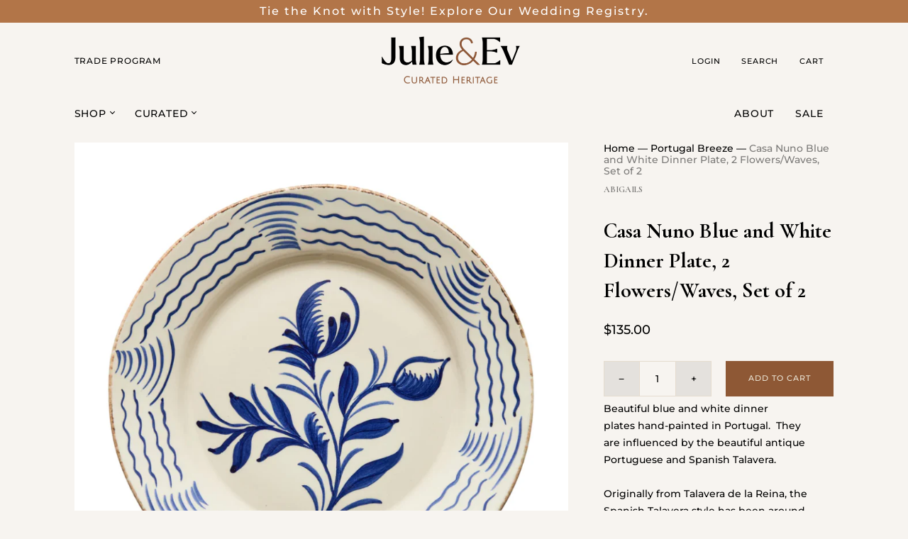

--- FILE ---
content_type: text/css
request_url: https://julieandev.com/cdn/shop/t/14/assets/custom.css?v=84798860585787690041756842402
body_size: -174
content:
.pxs-announcement-bar{letter-spacing:2px}.site-navigation .navmenu-link{font-size:12px}.pxs-image-with-text-button,.newsletter-submit{letter-spacing:2px}.pxs-rich-text-content{font-size:16px}.mobilenav-navigation{letter-spacing:2px}.navmenu-link{color:#000;font-weight:700}.pxs-image-with-text-content{font-size:16px}.mobilenav .navmenu-submenu .navmenu-link{margin-left:15px;font-weight:400}.product-title{font-size:30px}.product-rte.rte{line-height:175%}.product-item-title,.btn{letter-spacing:2px}.product-recommendations-title{font-weight:400;letter-spacing:2px}.product-item-price.product-price{font-size:13px}.footnav-menu{letter-spacing:.75px}.footnav-title{letter-spacing:2px}main.site-main label{display:block!important}.page-template-product .product-form-inline-atc .quantity{order:1;width:calc(50% - 10px);margin-right:10px}.page-template-product .product-form-inline-atc .product-form-inline-atc-button{order:2;width:calc(50% - 10px);margin-left:10px}.page-template-product .product-form-inline-atc .myregistry{order:3!important;width:100%!important;margin-top:20px!important}.page-template-product .quantity-decrement,.page-template-product .quantity-input,.page-template-product .quantity-increment{height:100%}.page-template-product .description-content.expanded{max-height:none}.page-template-product .read-more-btn{display:block;margin-top:10px;background:none;border:none;color:#0d3d46;cursor:pointer;text-decoration:underline;padding-left:0}.page-template-product .read-more-btn:hover{opacity:.5}
/*# sourceMappingURL=/cdn/shop/t/14/assets/custom.css.map?v=84798860585787690041756842402 */


--- FILE ---
content_type: text/css
request_url: https://julieandev.com/cdn/shop/t/14/assets/custom-shugert.css?v=102337338343777024431761855988
body_size: 272
content:
@import"https://fonts.googleapis.com/css2?family=Cormorant+Garamond:ital,wght@0,400;0,700;1,400&display=swap";:root{--font-primary: "Gotham", "Montserrat", "Helvetica Neue", Arial, sans-serif;--font-title: "Cormorant Garamond", "Playfair Display", Georgia, serif}body{font-family:var(--font-primary)!important;-webkit-font-smoothing:antialiased!important;-moz-osx-font-smoothing:grayscale!important}.section-title,.pxs-image-with-text-heading{font-size:1.75rem!important}h1,h2,h3,h4,h5,h6,.site-logo-header,.site-logo-text,.navmenu-link,.main-navmenu-link,.section-title,.pxs-image-with-text-heading{font-family:var(--font-title)!important;font-weight:700!important}.site-navigation a,.site-actions a,.button,button,.footnav-title,.footnav-menu-link,.product-item-title,p{font-family:var(--font-primary)!important;font-weight:400!important}.section-slideshow,.slideshow,.pxs-image-with-text{width:100vw!important;max-width:100vw!important;margin-left:50%;transform:translate(-50%);padding-left:0!important;padding-right:0!important}.slideshow-slide{width:100vw!important;max-width:100vw!important;margin-left:0!important;margin-right:0!important;padding-left:0!important;padding-right:0!important}.collection-featured{width:100vw!important;max-width:100vw!important;margin-left:50%;transform:translate(-50%);padding-left:0!important;padding-right:0!important}.main-navmenu-link{font-weight:700!important}.navmenu-link{text-transform:capitalize!important}.navmenu-depth-2{width:200px!important}.navmenu-depth-2 li:hover{background-color:#dccaad!important;color:#000!important}.navmenu-depth-2 li:not(:last-child){border-bottom:1px solid #deccb2!important}.navmenu-depth-3{background-color:#dccaad!important;width:200px!important}.navmenu-depth-3 li:not(:last-child){border-bottom:1px solid white!important}.navmenu-depth-3 li:hover{background-color:#c1ab88!important}.slideshow-slide-title{font-size:8rem;white-space:nowrap;overflow:visible}.footnav-title{font-weight:700!important;font-size:1rem}.site-footer{background-color:#ddcaac!important;max-width:100vw!important;padding-left:2rem;padding-right:2rem}.product-item-image{height:400px;background-color:#eae4d7;display:flex;align-items:center;justify-content:center;overflow:hidden}.product-item-image img,.product-item-image picture,.product-item-image svg{max-width:90%;max-height:90%;margin:1rem;width:auto;height:auto;object-fit:contain;display:block}.desktop-nav-only{display:flex!important;justify-content:space-between!important}.desktop-nav-only:not(.top-left-menu) a{font-weight:500!important;font-size:.875rem!important;white-space:wrap}.desktop-nav-only .navmenu-depth-1 li:hover{color:#b27548}.desktop-nav-only .navmenu-depth-2{color:#000}.pxs-image-with-text-wrapper{display:flex;flex-direction:column;align-items:center;justify-content:center;min-height:400px;padding:2rem}.pxs-image-with-text-content{background:#ffffffd9;border-radius:24px;box-shadow:0 4px 24px #00000014;padding:2rem 1.5rem;text-align:center}.pxs-image-with-text-heading{font-size:2.5rem!important;font-family:var(--font-title);font-weight:800;margin-bottom:1rem;color:#b27548}.pxs-image-with-text-subheading{font-size:1.125rem;color:#333;margin-bottom:1.5rem}.pxs-image-with-text-button{background:#b27548;color:#fff;font-size:1rem;font-weight:700;border-radius:50px;box-shadow:0 2px 8px #b2754826;cursor:pointer;transition:background .2s,color .2s,box-shadow .2s;margin-top:1rem}.pxs-image-with-text-button:hover{background:#8c5a34;color:#ffd9b3;box-shadow:0 4px 16px #b2754840}.pxs-announcement-bar{font-family:var(--font-primary)!important;background-color:#b27548!important;color:#fff!important;font-size:1rem;padding:.25rem}.topmenu-img{display:flex;justify-content:center}.topmenu-img img{width:60%}.top-left-menu{font-size:11px!important}@media (max-width: 1024px){.desktop-only,.desktop-nav-only{display:none!important}}@media (min-width: 1024px){.section-slideshow,.slideshow{height:75vh!important}}
/*# sourceMappingURL=/cdn/shop/t/14/assets/custom-shugert.css.map?v=102337338343777024431761855988 */


--- FILE ---
content_type: text/css;charset=UTF-8
request_url: https://cached.rebuyengine.com/api/v1/widgets/styles?id=196358&format=css&cache_key=1765942927
body_size: 389
content:
#rebuy-widget-196358 .super-title{color:#535353}#rebuy-widget-196358 .primary-title{color:#232323}#rebuy-widget-196358 .description{color:#535353}#rebuy-widget-196358 .rebuy-product-title,#rebuy-widget-196358 .rebuy-product-title-link{color:#232323}#rebuy-widget-196358 .rebuy-product-vendor{color:#535353}#rebuy-widget-196358 .rebuy-product-description{color:#535353}#rebuy-widget-196358 .rebuy-money{color:#535353}#rebuy-widget-196358 .rebuy-money.sale{color:#44BE70}#rebuy-widget-196358 .rebuy-money.compare-at{color:#9a9a9a}#rebuy-widget-196358 .rebuy-underline{border-color:#8e5838}#rebuy-widget-196358 .rebuy-checkbox .checkbox-input:focus,#rebuy-widget-196358 .rebuy-radio:focus,#rebuy-widget-196358 .rebuy-checkbox:focus{border-color:#8e5838}#rebuy-widget-196358 .rebuy-checkbox .checkbox-input:checked,#rebuy-widget-196358 .rebuy-radio:checked,#rebuy-widget-196358 .rebuy-checkbox:checked{background:#8e5838;border-color:#8e5838}#rebuy-widget-196358 .rebuy-select{color:#232323;background-color:#fff;border-color:#ccc;border-radius:5px}#rebuy-widget-196358 .rebuy-select{background-image:linear-gradient(45deg,transparent 50%,#cccccc 50%),linear-gradient(135deg,#cccccc 50%,transparent 50%),linear-gradient(to right,#cccccc,#cccccc)}#rebuy-widget-196358 .rebuy-select:focus{border-color:#8e5838;box-shadow:0 0 0 1px #8e5838}#rebuy-widget-196358 .rebuy-input{color:#232323;background-color:#fff;border-color:#ccc;border-radius:5px}#rebuy-widget-196358 .rebuy-input:focus{border-color:#8e5838}#rebuy-widget-196358 .rebuy-button{color:#fff;background:#8e5838;border-color:#8e5838;border-width:3px;border-radius:5px}#rebuy-widget-196358 .rebuy-button.outline,#rebuy-widget-196358 .rebuy-button.secondary{color:#8e5838;background:#fff;border-color:#8e5838}#rebuy-widget-196358 .rebuy-button.decline{color:#232323;background:#fff0;border-color:#ddcaac}#rebuy-widget-196358 .rebuy-carousel__arrows .rebuy-carousel__arrow,#rebuy-widget-196358 .flickity-button{color:#000;background:#fff}#rebuy-widget-196358 .rebuy-carousel__arrows .rebuy-carousel__arrow svg,#rebuy-widget-196358 .rebuy-carousel__arrows .rebuy-carousel__arrow:hover:not(:disabled) svg{fill:#000}#rebuy-widget-196358 .rebuy-carousel__pagination .rebuy-carousel__page,#rebuy-widget-196358 .flickity-page-dots .dot{background:#000}#rebuy-widget-196358 .rebuy-product-block .rebuy-product-media img{border-radius:0}#rebuy-widget-196358.rebuy-widget,#rebuy-widget-196358 .checkout-promotion-wrapper{background:#ebe5d6}#rebuy-widget-196358 .checkout-promotion-header{border-color:#ddcaac}#rebuy-widget-196358 .checkout-promotion-header .promo-title{color:#232323}#rebuy-widget-196358 .checkout-promotion-header .promo-subtitle{color:#535353}#rebuy-widget-196358 .checkout-promotion-body h1,#rebuy-widget-196358 .checkout-promotion-body h2,#rebuy-widget-196358 .checkout-promotion-body h3,#rebuy-widget-196358 .checkout-promotion-body h4{color:#232323}#rebuy-widget-196358 .checkout-promotion-footer{border-color:#ddcaac}#rebuy-widget-196358 .checkout-promotion-product+.checkout-promotion-product,#rebuy-widget-196358 .rebuy-product-block+.rebuy-product-block{border-color:#ddcaac}#rebuy-widget-196358 .checkout-promotion-product .promotion-info .product-title{color:#232323}#rebuy-widget-196358 .checkout-promotion-product .promotion-info .variant-title,#rebuy-widget-196358 .checkout-promotion-product .promotion-info .product-description{color:#535353}#rebuy-widget-196358 .rebuy-product-review .rebuy-star-rating .rebuy-star-rating-foreground{background-image:url('data:image/svg+xml;charset=UTF-8, %3Csvg%20width%3D%22100%22%20height%3D%2220%22%20viewBox%3D%220%200%2080%2014%22%20xmlns%3D%22http%3A%2F%2Fwww.w3.org%2F2000%2Fsvg%22%3E%3Cg%20fill%3D%22%23FBCA10%22%20fill-rule%3D%22evenodd%22%3E%3Cpath%20d%3D%22M71.996%2011.368l-3.94%202.42c-.474.292-.756.096-.628-.443l1.074-4.53-3.507-3.022c-.422-.363-.324-.693.24-.74l4.602-.37%201.778-4.3c.21-.51.55-.512.762%200l1.78%204.3%204.602.37c.552.046.666.37.237.74l-3.507%203.02%201.075%204.532c.127.536-.147.74-.628.444l-3.94-2.422zM55.996%2011.368l-3.94%202.42c-.474.292-.756.096-.628-.443l1.074-4.53-3.507-3.022c-.422-.363-.324-.693.24-.74l4.602-.37%201.778-4.3c.21-.51.55-.512.762%200l1.78%204.3%204.602.37c.552.046.666.37.237.74l-3.507%203.02%201.075%204.532c.127.536-.147.74-.628.444l-3.94-2.422zM40.123%2011.368l-3.94%202.42c-.475.292-.756.096-.63-.443l1.076-4.53-3.508-3.022c-.422-.363-.324-.693.24-.74l4.602-.37%201.778-4.3c.21-.51.55-.512.762%200l1.778%204.3%204.603.37c.554.046.667.37.24.74l-3.508%203.02%201.075%204.532c.127.536-.147.74-.628.444l-3.94-2.422zM24.076%2011.368l-3.94%202.42c-.475.292-.757.096-.63-.443l1.076-4.53-3.507-3.022c-.422-.363-.324-.693.238-.74l4.603-.37%201.78-4.3c.21-.51.55-.512.76%200l1.78%204.3%204.602.37c.554.046.667.37.24.74l-3.508%203.02%201.074%204.532c.127.536-.146.74-.628.444l-3.94-2.422zM8.123%2011.368l-3.94%202.42c-.475.292-.756.096-.63-.443l1.076-4.53L1.12%205.792c-.422-.363-.324-.693.24-.74l4.602-.37%201.778-4.3c.21-.51.55-.512.762%200l1.778%204.3%204.603.37c.554.046.667.37.24.74l-3.508%203.02%201.075%204.532c.127.536-.147.74-.628.444l-3.94-2.422z%22%2F%3E%3C%2Fg%3E%3C%2Fsvg%3E')}#rebuy-widget-196358 .rebuy-product-review .rebuy-star-rating .rebuy-star-rating-background{background-image:url('data:image/svg+xml;charset=UTF-8, %3Csvg%20width%3D%22100%22%20height%3D%2220%22%20viewBox%3D%220%200%2080%2014%22%20xmlns%3D%22http%3A%2F%2Fwww.w3.org%2F2000%2Fsvg%22%3E%3Cg%20fill%3D%22%23E5E5E5%22%20fill-rule%3D%22evenodd%22%3E%3Cpath%20d%3D%22M71.996%2011.368l-3.94%202.42c-.474.292-.756.096-.628-.443l1.074-4.53-3.507-3.022c-.422-.363-.324-.693.24-.74l4.602-.37%201.778-4.3c.21-.51.55-.512.762%200l1.78%204.3%204.602.37c.552.046.666.37.237.74l-3.507%203.02%201.075%204.532c.127.536-.147.74-.628.444l-3.94-2.422zM55.996%2011.368l-3.94%202.42c-.474.292-.756.096-.628-.443l1.074-4.53-3.507-3.022c-.422-.363-.324-.693.24-.74l4.602-.37%201.778-4.3c.21-.51.55-.512.762%200l1.78%204.3%204.602.37c.552.046.666.37.237.74l-3.507%203.02%201.075%204.532c.127.536-.147.74-.628.444l-3.94-2.422zM40.123%2011.368l-3.94%202.42c-.475.292-.756.096-.63-.443l1.076-4.53-3.508-3.022c-.422-.363-.324-.693.24-.74l4.602-.37%201.778-4.3c.21-.51.55-.512.762%200l1.778%204.3%204.603.37c.554.046.667.37.24.74l-3.508%203.02%201.075%204.532c.127.536-.147.74-.628.444l-3.94-2.422zM24.076%2011.368l-3.94%202.42c-.475.292-.757.096-.63-.443l1.076-4.53-3.507-3.022c-.422-.363-.324-.693.238-.74l4.603-.37%201.78-4.3c.21-.51.55-.512.76%200l1.78%204.3%204.602.37c.554.046.667.37.24.74l-3.508%203.02%201.074%204.532c.127.536-.146.74-.628.444l-3.94-2.422zM8.123%2011.368l-3.94%202.42c-.475.292-.756.096-.63-.443l1.076-4.53L1.12%205.792c-.422-.363-.324-.693.24-.74l4.602-.37%201.778-4.3c.21-.51.55-.512.762%200l1.778%204.3%204.603.37c.554.046.667.37.24.74l-3.508%203.02%201.075%204.532c.127.536-.147.74-.628.444l-3.94-2.422z%22%2F%3E%3C%2Fg%3E%3C%2Fsvg%3E')}#rebuy-widget-196358 .rebuy-product-review .rebuy-review-count{color:#535353}.rebuy-cart-subscription,#rebuy-widget-196358 .rebuy-cart-subscription{border-color:#ddcaac}.rebuy-cart-subscription .rebuy-highlight,#rebuy-widget-196358 .rebuy-cart-subscription .rebuy-highlight{color:#8e5838}.rebuy-cart-subscription .rebuy-radio:checked,.rebuy-cart-subscription .rebuy-checkbox:checked,#rebuy-widget-196358 .rebuy-cart-subscription .rebuy-radio:checked,#rebuy-widget-196358 .rebuy-cart-subscription .rebuy-checkbox:checked{background:#8e5838;border-color:#8e5838}

--- FILE ---
content_type: text/javascript
request_url: https://julieandev.com/cdn/shop/t/14/assets/handy.js?v=101163899303572647181756404249
body_size: 153504
content:
(function(modules){var installedModules={};function __webpack_require__(moduleId){if(installedModules[moduleId])return installedModules[moduleId].exports;var module=installedModules[moduleId]={i:moduleId,l:!1,exports:{}};return modules[moduleId].call(module.exports,module,module.exports,__webpack_require__),module.l=!0,module.exports}return __webpack_require__.m=modules,__webpack_require__.c=installedModules,__webpack_require__.d=function(exports,name,getter){__webpack_require__.o(exports,name)||Object.defineProperty(exports,name,{enumerable:!0,get:getter})},__webpack_require__.r=function(exports){typeof Symbol!="undefined"&&Symbol.toStringTag&&Object.defineProperty(exports,Symbol.toStringTag,{value:"Module"}),Object.defineProperty(exports,"__esModule",{value:!0})},__webpack_require__.t=function(value,mode){if(mode&1&&(value=__webpack_require__(value)),mode&8||mode&4&&typeof value=="object"&&value&&value.__esModule)return value;var ns=Object.create(null);if(__webpack_require__.r(ns),Object.defineProperty(ns,"default",{enumerable:!0,value:value}),mode&2&&typeof value!="string")for(var key in value)__webpack_require__.d(ns,key,function(key2){return value[key2]}.bind(null,key));return ns},__webpack_require__.n=function(module){var getter=module&&module.__esModule?function(){return module.default}:function(){return module};return __webpack_require__.d(getter,"a",getter),getter},__webpack_require__.o=function(object,property){return Object.prototype.hasOwnProperty.call(object,property)},__webpack_require__.p="",__webpack_require__(__webpack_require__.s=374)})([function(module,exports,__webpack_require__){var __WEBPACK_AMD_DEFINE_ARRAY__,__WEBPACK_AMD_DEFINE_RESULT__;/*!
* jQuery JavaScript Library v3.4.1
* https://jquery.com/
*
* Includes Sizzle.js
* https://sizzlejs.com/
*
* Copyright JS Foundation and other contributors
* Released under the MIT license
* https://jquery.org/license
*
* Date: 2019-05-01T21:04Z
*/(function(global,factory){"use strict";typeof module.exports=="object"?module.exports=global.document?factory(global,!0):function(w){if(!w.document)throw new Error("jQuery requires a window with a document");return factory(w)}:factory(global)})(typeof window!="undefined"?window:this,function(window2,noGlobal){"use strict";var arr=[],document2=window2.document,getProto=Object.getPrototypeOf,slice=arr.slice,concat=arr.concat,push=arr.push,indexOf=arr.indexOf,class2type={},toString=class2type.toString,hasOwn=class2type.hasOwnProperty,fnToString=hasOwn.toString,ObjectFunctionString=fnToString.call(Object),support={},isFunction=function(obj){return typeof obj=="function"&&typeof obj.nodeType!="number"},isWindow=function(obj){return obj!=null&&obj===obj.window},preservedScriptAttributes={type:!0,src:!0,nonce:!0,noModule:!0};function DOMEval(code,node,doc){doc=doc||document2;var i,val,script=doc.createElement("script");if(script.text=code,node)for(i in preservedScriptAttributes)val=node[i]||node.getAttribute&&node.getAttribute(i),val&&script.setAttribute(i,val);doc.head.appendChild(script).parentNode.removeChild(script)}function toType(obj){return obj==null?obj+"":typeof obj=="object"||typeof obj=="function"?class2type[toString.call(obj)]||"object":typeof obj}var version="3.4.1",jQuery2=function(selector,context){return new jQuery2.fn.init(selector,context)},rtrim=/^[\s\uFEFF\xA0]+|[\s\uFEFF\xA0]+$/g;jQuery2.fn=jQuery2.prototype={jquery:version,constructor:jQuery2,length:0,toArray:function(){return slice.call(this)},get:function(num){return num==null?slice.call(this):num<0?this[num+this.length]:this[num]},pushStack:function(elems){var ret=jQuery2.merge(this.constructor(),elems);return ret.prevObject=this,ret},each:function(callback){return jQuery2.each(this,callback)},map:function(callback){return this.pushStack(jQuery2.map(this,function(elem,i){return callback.call(elem,i,elem)}))},slice:function(){return this.pushStack(slice.apply(this,arguments))},first:function(){return this.eq(0)},last:function(){return this.eq(-1)},eq:function(i){var len=this.length,j=+i+(i<0?len:0);return this.pushStack(j>=0&&j<len?[this[j]]:[])},end:function(){return this.prevObject||this.constructor()},push:push,sort:arr.sort,splice:arr.splice},jQuery2.extend=jQuery2.fn.extend=function(){var options,name,src,copy,copyIsArray,clone,target=arguments[0]||{},i=1,length=arguments.length,deep=!1;for(typeof target=="boolean"&&(deep=target,target=arguments[i]||{},i++),typeof target!="object"&&!isFunction(target)&&(target={}),i===length&&(target=this,i--);i<length;i++)if((options=arguments[i])!=null)for(name in options)copy=options[name],!(name==="__proto__"||target===copy)&&(deep&&copy&&(jQuery2.isPlainObject(copy)||(copyIsArray=Array.isArray(copy)))?(src=target[name],copyIsArray&&!Array.isArray(src)?clone=[]:!copyIsArray&&!jQuery2.isPlainObject(src)?clone={}:clone=src,copyIsArray=!1,target[name]=jQuery2.extend(deep,clone,copy)):copy!==void 0&&(target[name]=copy));return target},jQuery2.extend({expando:"jQuery"+(version+Math.random()).replace(/\D/g,""),isReady:!0,error:function(msg){throw new Error(msg)},noop:function(){},isPlainObject:function(obj){var proto,Ctor;return!obj||toString.call(obj)!=="[object Object]"?!1:(proto=getProto(obj),proto?(Ctor=hasOwn.call(proto,"constructor")&&proto.constructor,typeof Ctor=="function"&&fnToString.call(Ctor)===ObjectFunctionString):!0)},isEmptyObject:function(obj){var name;for(name in obj)return!1;return!0},globalEval:function(code,options){DOMEval(code,{nonce:options&&options.nonce})},each:function(obj,callback){var length,i=0;if(isArrayLike(obj))for(length=obj.length;i<length&&callback.call(obj[i],i,obj[i])!==!1;i++);else for(i in obj)if(callback.call(obj[i],i,obj[i])===!1)break;return obj},trim:function(text){return text==null?"":(text+"").replace(rtrim,"")},makeArray:function(arr2,results){var ret=results||[];return arr2!=null&&(isArrayLike(Object(arr2))?jQuery2.merge(ret,typeof arr2=="string"?[arr2]:arr2):push.call(ret,arr2)),ret},inArray:function(elem,arr2,i){return arr2==null?-1:indexOf.call(arr2,elem,i)},merge:function(first,second){for(var len=+second.length,j=0,i=first.length;j<len;j++)first[i++]=second[j];return first.length=i,first},grep:function(elems,callback,invert){for(var callbackInverse,matches=[],i=0,length=elems.length,callbackExpect=!invert;i<length;i++)callbackInverse=!callback(elems[i],i),callbackInverse!==callbackExpect&&matches.push(elems[i]);return matches},map:function(elems,callback,arg){var length,value,i=0,ret=[];if(isArrayLike(elems))for(length=elems.length;i<length;i++)value=callback(elems[i],i,arg),value!=null&&ret.push(value);else for(i in elems)value=callback(elems[i],i,arg),value!=null&&ret.push(value);return concat.apply([],ret)},guid:1,support:support}),typeof Symbol=="function"&&(jQuery2.fn[Symbol.iterator]=arr[Symbol.iterator]),jQuery2.each("Boolean Number String Function Array Date RegExp Object Error Symbol".split(" "),function(i,name){class2type["[object "+name+"]"]=name.toLowerCase()});function isArrayLike(obj){var length=!!obj&&"length"in obj&&obj.length,type=toType(obj);return isFunction(obj)||isWindow(obj)?!1:type==="array"||length===0||typeof length=="number"&&length>0&&length-1 in obj}var Sizzle=function(window3){var i,support2,Expr,getText,isXML,tokenize,compile,select,outermostContext,sortInput,hasDuplicate,setDocument,document3,docElem,documentIsHTML,rbuggyQSA,rbuggyMatches,matches,contains,expando="sizzle"+1*new Date,preferredDoc=window3.document,dirruns=0,done=0,classCache=createCache(),tokenCache=createCache(),compilerCache=createCache(),nonnativeSelectorCache=createCache(),sortOrder=function(a,b){return a===b&&(hasDuplicate=!0),0},hasOwn2={}.hasOwnProperty,arr2=[],pop=arr2.pop,push_native=arr2.push,push2=arr2.push,slice2=arr2.slice,indexOf2=function(list,elem){for(var i2=0,len=list.length;i2<len;i2++)if(list[i2]===elem)return i2;return-1},booleans="checked|selected|async|autofocus|autoplay|controls|defer|disabled|hidden|ismap|loop|multiple|open|readonly|required|scoped",whitespace="[\\x20\\t\\r\\n\\f]",identifier="(?:\\\\.|[\\w-]|[^\0-\\xa0])+",attributes="\\["+whitespace+"*("+identifier+")(?:"+whitespace+"*([*^$|!~]?=)"+whitespace+"*(?:'((?:\\\\.|[^\\\\'])*)'|\"((?:\\\\.|[^\\\\\"])*)\"|("+identifier+"))|)"+whitespace+"*\\]",pseudos=":("+identifier+")(?:\\((('((?:\\\\.|[^\\\\'])*)'|\"((?:\\\\.|[^\\\\\"])*)\")|((?:\\\\.|[^\\\\()[\\]]|"+attributes+")*)|.*)\\)|)",rwhitespace=new RegExp(whitespace+"+","g"),rtrim2=new RegExp("^"+whitespace+"+|((?:^|[^\\\\])(?:\\\\.)*)"+whitespace+"+$","g"),rcomma=new RegExp("^"+whitespace+"*,"+whitespace+"*"),rcombinators=new RegExp("^"+whitespace+"*([>+~]|"+whitespace+")"+whitespace+"*"),rdescend=new RegExp(whitespace+"|>"),rpseudo=new RegExp(pseudos),ridentifier=new RegExp("^"+identifier+"$"),matchExpr={ID:new RegExp("^#("+identifier+")"),CLASS:new RegExp("^\\.("+identifier+")"),TAG:new RegExp("^("+identifier+"|[*])"),ATTR:new RegExp("^"+attributes),PSEUDO:new RegExp("^"+pseudos),CHILD:new RegExp("^:(only|first|last|nth|nth-last)-(child|of-type)(?:\\("+whitespace+"*(even|odd|(([+-]|)(\\d*)n|)"+whitespace+"*(?:([+-]|)"+whitespace+"*(\\d+)|))"+whitespace+"*\\)|)","i"),bool:new RegExp("^(?:"+booleans+")$","i"),needsContext:new RegExp("^"+whitespace+"*[>+~]|:(even|odd|eq|gt|lt|nth|first|last)(?:\\("+whitespace+"*((?:-\\d)?\\d*)"+whitespace+"*\\)|)(?=[^-]|$)","i")},rhtml2=/HTML$/i,rinputs=/^(?:input|select|textarea|button)$/i,rheader=/^h\d$/i,rnative=/^[^{]+\{\s*\[native \w/,rquickExpr2=/^(?:#([\w-]+)|(\w+)|\.([\w-]+))$/,rsibling=/[+~]/,runescape=new RegExp("\\\\([\\da-f]{1,6}"+whitespace+"?|("+whitespace+")|.)","ig"),funescape=function(_,escaped,escapedWhitespace){var high="0x"+escaped-65536;return high!==high||escapedWhitespace?escaped:high<0?String.fromCharCode(high+65536):String.fromCharCode(high>>10|55296,high&1023|56320)},rcssescape=/([\0-\x1f\x7f]|^-?\d)|^-$|[^\0-\x1f\x7f-\uFFFF\w-]/g,fcssescape=function(ch,asCodePoint){return asCodePoint?ch==="\0"?"\uFFFD":ch.slice(0,-1)+"\\"+ch.charCodeAt(ch.length-1).toString(16)+" ":"\\"+ch},unloadHandler=function(){setDocument()},inDisabledFieldset=addCombinator(function(elem){return elem.disabled===!0&&elem.nodeName.toLowerCase()==="fieldset"},{dir:"parentNode",next:"legend"});try{push2.apply(arr2=slice2.call(preferredDoc.childNodes),preferredDoc.childNodes),arr2[preferredDoc.childNodes.length].nodeType}catch(e){push2={apply:arr2.length?function(target,els){push_native.apply(target,slice2.call(els))}:function(target,els){for(var j=target.length,i2=0;target[j++]=els[i2++];);target.length=j-1}}}function Sizzle2(selector,context,results,seed){var m,i2,elem,nid,match,groups,newSelector,newContext=context&&context.ownerDocument,nodeType=context?context.nodeType:9;if(results=results||[],typeof selector!="string"||!selector||nodeType!==1&&nodeType!==9&&nodeType!==11)return results;if(!seed&&((context?context.ownerDocument||context:preferredDoc)!==document3&&setDocument(context),context=context||document3,documentIsHTML)){if(nodeType!==11&&(match=rquickExpr2.exec(selector)))if(m=match[1]){if(nodeType===9)if(elem=context.getElementById(m)){if(elem.id===m)return results.push(elem),results}else return results;else if(newContext&&(elem=newContext.getElementById(m))&&contains(context,elem)&&elem.id===m)return results.push(elem),results}else{if(match[2])return push2.apply(results,context.getElementsByTagName(selector)),results;if((m=match[3])&&support2.getElementsByClassName&&context.getElementsByClassName)return push2.apply(results,context.getElementsByClassName(m)),results}if(support2.qsa&&!nonnativeSelectorCache[selector+" "]&&(!rbuggyQSA||!rbuggyQSA.test(selector))&&(nodeType!==1||context.nodeName.toLowerCase()!=="object")){if(newSelector=selector,newContext=context,nodeType===1&&rdescend.test(selector)){for((nid=context.getAttribute("id"))?nid=nid.replace(rcssescape,fcssescape):context.setAttribute("id",nid=expando),groups=tokenize(selector),i2=groups.length;i2--;)groups[i2]="#"+nid+" "+toSelector(groups[i2]);newSelector=groups.join(","),newContext=rsibling.test(selector)&&testContext(context.parentNode)||context}try{return push2.apply(results,newContext.querySelectorAll(newSelector)),results}catch(qsaError){nonnativeSelectorCache(selector,!0)}finally{nid===expando&&context.removeAttribute("id")}}}return select(selector.replace(rtrim2,"$1"),context,results,seed)}function createCache(){var keys=[];function cache(key,value){return keys.push(key+" ")>Expr.cacheLength&&delete cache[keys.shift()],cache[key+" "]=value}return cache}function markFunction(fn){return fn[expando]=!0,fn}function assert(fn){var el=document3.createElement("fieldset");try{return!!fn(el)}catch(e){return!1}finally{el.parentNode&&el.parentNode.removeChild(el),el=null}}function addHandle(attrs,handler){for(var arr3=attrs.split("|"),i2=arr3.length;i2--;)Expr.attrHandle[arr3[i2]]=handler}function siblingCheck(a,b){var cur=b&&a,diff=cur&&a.nodeType===1&&b.nodeType===1&&a.sourceIndex-b.sourceIndex;if(diff)return diff;if(cur){for(;cur=cur.nextSibling;)if(cur===b)return-1}return a?1:-1}function createInputPseudo(type){return function(elem){var name=elem.nodeName.toLowerCase();return name==="input"&&elem.type===type}}function createButtonPseudo(type){return function(elem){var name=elem.nodeName.toLowerCase();return(name==="input"||name==="button")&&elem.type===type}}function createDisabledPseudo(disabled){return function(elem){return"form"in elem?elem.parentNode&&elem.disabled===!1?"label"in elem?"label"in elem.parentNode?elem.parentNode.disabled===disabled:elem.disabled===disabled:elem.isDisabled===disabled||elem.isDisabled!==!disabled&&inDisabledFieldset(elem)===disabled:elem.disabled===disabled:"label"in elem?elem.disabled===disabled:!1}}function createPositionalPseudo(fn){return markFunction(function(argument){return argument=+argument,markFunction(function(seed,matches2){for(var j,matchIndexes=fn([],seed.length,argument),i2=matchIndexes.length;i2--;)seed[j=matchIndexes[i2]]&&(seed[j]=!(matches2[j]=seed[j]))})})}function testContext(context){return context&&typeof context.getElementsByTagName!="undefined"&&context}support2=Sizzle2.support={},isXML=Sizzle2.isXML=function(elem){var namespace=elem.namespaceURI,docElem2=(elem.ownerDocument||elem).documentElement;return!rhtml2.test(namespace||docElem2&&docElem2.nodeName||"HTML")},setDocument=Sizzle2.setDocument=function(node){var hasCompare,subWindow,doc=node?node.ownerDocument||node:preferredDoc;return doc===document3||doc.nodeType!==9||!doc.documentElement||(document3=doc,docElem=document3.documentElement,documentIsHTML=!isXML(document3),preferredDoc!==document3&&(subWindow=document3.defaultView)&&subWindow.top!==subWindow&&(subWindow.addEventListener?subWindow.addEventListener("unload",unloadHandler,!1):subWindow.attachEvent&&subWindow.attachEvent("onunload",unloadHandler)),support2.attributes=assert(function(el){return el.className="i",!el.getAttribute("className")}),support2.getElementsByTagName=assert(function(el){return el.appendChild(document3.createComment("")),!el.getElementsByTagName("*").length}),support2.getElementsByClassName=rnative.test(document3.getElementsByClassName),support2.getById=assert(function(el){return docElem.appendChild(el).id=expando,!document3.getElementsByName||!document3.getElementsByName(expando).length}),support2.getById?(Expr.filter.ID=function(id){var attrId=id.replace(runescape,funescape);return function(elem){return elem.getAttribute("id")===attrId}},Expr.find.ID=function(id,context){if(typeof context.getElementById!="undefined"&&documentIsHTML){var elem=context.getElementById(id);return elem?[elem]:[]}}):(Expr.filter.ID=function(id){var attrId=id.replace(runescape,funescape);return function(elem){var node2=typeof elem.getAttributeNode!="undefined"&&elem.getAttributeNode("id");return node2&&node2.value===attrId}},Expr.find.ID=function(id,context){if(typeof context.getElementById!="undefined"&&documentIsHTML){var node2,i2,elems,elem=context.getElementById(id);if(elem){if(node2=elem.getAttributeNode("id"),node2&&node2.value===id)return[elem];for(elems=context.getElementsByName(id),i2=0;elem=elems[i2++];)if(node2=elem.getAttributeNode("id"),node2&&node2.value===id)return[elem]}return[]}}),Expr.find.TAG=support2.getElementsByTagName?function(tag,context){if(typeof context.getElementsByTagName!="undefined")return context.getElementsByTagName(tag);if(support2.qsa)return context.querySelectorAll(tag)}:function(tag,context){var elem,tmp=[],i2=0,results=context.getElementsByTagName(tag);if(tag==="*"){for(;elem=results[i2++];)elem.nodeType===1&&tmp.push(elem);return tmp}return results},Expr.find.CLASS=support2.getElementsByClassName&&function(className,context){if(typeof context.getElementsByClassName!="undefined"&&documentIsHTML)return context.getElementsByClassName(className)},rbuggyMatches=[],rbuggyQSA=[],(support2.qsa=rnative.test(document3.querySelectorAll))&&(assert(function(el){docElem.appendChild(el).innerHTML="<a id='"+expando+"'></a><select id='"+expando+"-\r\\' msallowcapture=''><option selected=''></option></select>",el.querySelectorAll("[msallowcapture^='']").length&&rbuggyQSA.push("[*^$]="+whitespace+"*(?:''|\"\")"),el.querySelectorAll("[selected]").length||rbuggyQSA.push("\\["+whitespace+"*(?:value|"+booleans+")"),el.querySelectorAll("[id~="+expando+"-]").length||rbuggyQSA.push("~="),el.querySelectorAll(":checked").length||rbuggyQSA.push(":checked"),el.querySelectorAll("a#"+expando+"+*").length||rbuggyQSA.push(".#.+[+~]")}),assert(function(el){el.innerHTML="<a href='' disabled='disabled'></a><select disabled='disabled'><option/></select>";var input=document3.createElement("input");input.setAttribute("type","hidden"),el.appendChild(input).setAttribute("name","D"),el.querySelectorAll("[name=d]").length&&rbuggyQSA.push("name"+whitespace+"*[*^$|!~]?="),el.querySelectorAll(":enabled").length!==2&&rbuggyQSA.push(":enabled",":disabled"),docElem.appendChild(el).disabled=!0,el.querySelectorAll(":disabled").length!==2&&rbuggyQSA.push(":enabled",":disabled"),el.querySelectorAll("*,:x"),rbuggyQSA.push(",.*:")})),(support2.matchesSelector=rnative.test(matches=docElem.matches||docElem.webkitMatchesSelector||docElem.mozMatchesSelector||docElem.oMatchesSelector||docElem.msMatchesSelector))&&assert(function(el){support2.disconnectedMatch=matches.call(el,"*"),matches.call(el,"[s!='']:x"),rbuggyMatches.push("!=",pseudos)}),rbuggyQSA=rbuggyQSA.length&&new RegExp(rbuggyQSA.join("|")),rbuggyMatches=rbuggyMatches.length&&new RegExp(rbuggyMatches.join("|")),hasCompare=rnative.test(docElem.compareDocumentPosition),contains=hasCompare||rnative.test(docElem.contains)?function(a,b){var adown=a.nodeType===9?a.documentElement:a,bup=b&&b.parentNode;return a===bup||!!(bup&&bup.nodeType===1&&(adown.contains?adown.contains(bup):a.compareDocumentPosition&&a.compareDocumentPosition(bup)&16))}:function(a,b){if(b){for(;b=b.parentNode;)if(b===a)return!0}return!1},sortOrder=hasCompare?function(a,b){if(a===b)return hasDuplicate=!0,0;var compare=!a.compareDocumentPosition-!b.compareDocumentPosition;return compare||(compare=(a.ownerDocument||a)===(b.ownerDocument||b)?a.compareDocumentPosition(b):1,compare&1||!support2.sortDetached&&b.compareDocumentPosition(a)===compare?a===document3||a.ownerDocument===preferredDoc&&contains(preferredDoc,a)?-1:b===document3||b.ownerDocument===preferredDoc&&contains(preferredDoc,b)?1:sortInput?indexOf2(sortInput,a)-indexOf2(sortInput,b):0:compare&4?-1:1)}:function(a,b){if(a===b)return hasDuplicate=!0,0;var cur,i2=0,aup=a.parentNode,bup=b.parentNode,ap=[a],bp=[b];if(!aup||!bup)return a===document3?-1:b===document3?1:aup?-1:bup?1:sortInput?indexOf2(sortInput,a)-indexOf2(sortInput,b):0;if(aup===bup)return siblingCheck(a,b);for(cur=a;cur=cur.parentNode;)ap.unshift(cur);for(cur=b;cur=cur.parentNode;)bp.unshift(cur);for(;ap[i2]===bp[i2];)i2++;return i2?siblingCheck(ap[i2],bp[i2]):ap[i2]===preferredDoc?-1:bp[i2]===preferredDoc?1:0}),document3},Sizzle2.matches=function(expr,elements){return Sizzle2(expr,null,null,elements)},Sizzle2.matchesSelector=function(elem,expr){if((elem.ownerDocument||elem)!==document3&&setDocument(elem),support2.matchesSelector&&documentIsHTML&&!nonnativeSelectorCache[expr+" "]&&(!rbuggyMatches||!rbuggyMatches.test(expr))&&(!rbuggyQSA||!rbuggyQSA.test(expr)))try{var ret=matches.call(elem,expr);if(ret||support2.disconnectedMatch||elem.document&&elem.document.nodeType!==11)return ret}catch(e){nonnativeSelectorCache(expr,!0)}return Sizzle2(expr,document3,null,[elem]).length>0},Sizzle2.contains=function(context,elem){return(context.ownerDocument||context)!==document3&&setDocument(context),contains(context,elem)},Sizzle2.attr=function(elem,name){(elem.ownerDocument||elem)!==document3&&setDocument(elem);var fn=Expr.attrHandle[name.toLowerCase()],val=fn&&hasOwn2.call(Expr.attrHandle,name.toLowerCase())?fn(elem,name,!documentIsHTML):void 0;return val!==void 0?val:support2.attributes||!documentIsHTML?elem.getAttribute(name):(val=elem.getAttributeNode(name))&&val.specified?val.value:null},Sizzle2.escape=function(sel){return(sel+"").replace(rcssescape,fcssescape)},Sizzle2.error=function(msg){throw new Error("Syntax error, unrecognized expression: "+msg)},Sizzle2.uniqueSort=function(results){var elem,duplicates=[],j=0,i2=0;if(hasDuplicate=!support2.detectDuplicates,sortInput=!support2.sortStable&&results.slice(0),results.sort(sortOrder),hasDuplicate){for(;elem=results[i2++];)elem===results[i2]&&(j=duplicates.push(i2));for(;j--;)results.splice(duplicates[j],1)}return sortInput=null,results},getText=Sizzle2.getText=function(elem){var node,ret="",i2=0,nodeType=elem.nodeType;if(nodeType){if(nodeType===1||nodeType===9||nodeType===11){if(typeof elem.textContent=="string")return elem.textContent;for(elem=elem.firstChild;elem;elem=elem.nextSibling)ret+=getText(elem)}else if(nodeType===3||nodeType===4)return elem.nodeValue}else for(;node=elem[i2++];)ret+=getText(node);return ret},Expr=Sizzle2.selectors={cacheLength:50,createPseudo:markFunction,match:matchExpr,attrHandle:{},find:{},relative:{">":{dir:"parentNode",first:!0}," ":{dir:"parentNode"},"+":{dir:"previousSibling",first:!0},"~":{dir:"previousSibling"}},preFilter:{ATTR:function(match){return match[1]=match[1].replace(runescape,funescape),match[3]=(match[3]||match[4]||match[5]||"").replace(runescape,funescape),match[2]==="~="&&(match[3]=" "+match[3]+" "),match.slice(0,4)},CHILD:function(match){return match[1]=match[1].toLowerCase(),match[1].slice(0,3)==="nth"?(match[3]||Sizzle2.error(match[0]),match[4]=+(match[4]?match[5]+(match[6]||1):2*(match[3]==="even"||match[3]==="odd")),match[5]=+(match[7]+match[8]||match[3]==="odd")):match[3]&&Sizzle2.error(match[0]),match},PSEUDO:function(match){var excess,unquoted=!match[6]&&match[2];return matchExpr.CHILD.test(match[0])?null:(match[3]?match[2]=match[4]||match[5]||"":unquoted&&rpseudo.test(unquoted)&&(excess=tokenize(unquoted,!0))&&(excess=unquoted.indexOf(")",unquoted.length-excess)-unquoted.length)&&(match[0]=match[0].slice(0,excess),match[2]=unquoted.slice(0,excess)),match.slice(0,3))}},filter:{TAG:function(nodeNameSelector){var nodeName2=nodeNameSelector.replace(runescape,funescape).toLowerCase();return nodeNameSelector==="*"?function(){return!0}:function(elem){return elem.nodeName&&elem.nodeName.toLowerCase()===nodeName2}},CLASS:function(className){var pattern=classCache[className+" "];return pattern||(pattern=new RegExp("(^|"+whitespace+")"+className+"("+whitespace+"|$)"))&&classCache(className,function(elem){return pattern.test(typeof elem.className=="string"&&elem.className||typeof elem.getAttribute!="undefined"&&elem.getAttribute("class")||"")})},ATTR:function(name,operator,check){return function(elem){var result=Sizzle2.attr(elem,name);return result==null?operator==="!=":operator?(result+="",operator==="="?result===check:operator==="!="?result!==check:operator==="^="?check&&result.indexOf(check)===0:operator==="*="?check&&result.indexOf(check)>-1:operator==="$="?check&&result.slice(-check.length)===check:operator==="~="?(" "+result.replace(rwhitespace," ")+" ").indexOf(check)>-1:operator==="|="?result===check||result.slice(0,check.length+1)===check+"-":!1):!0}},CHILD:function(type,what,argument,first,last){var simple=type.slice(0,3)!=="nth",forward=type.slice(-4)!=="last",ofType=what==="of-type";return first===1&&last===0?function(elem){return!!elem.parentNode}:function(elem,context,xml){var cache,uniqueCache,outerCache,node,nodeIndex,start,dir2=simple!==forward?"nextSibling":"previousSibling",parent=elem.parentNode,name=ofType&&elem.nodeName.toLowerCase(),useCache=!xml&&!ofType,diff=!1;if(parent){if(simple){for(;dir2;){for(node=elem;node=node[dir2];)if(ofType?node.nodeName.toLowerCase()===name:node.nodeType===1)return!1;start=dir2=type==="only"&&!start&&"nextSibling"}return!0}if(start=[forward?parent.firstChild:parent.lastChild],forward&&useCache){for(node=parent,outerCache=node[expando]||(node[expando]={}),uniqueCache=outerCache[node.uniqueID]||(outerCache[node.uniqueID]={}),cache=uniqueCache[type]||[],nodeIndex=cache[0]===dirruns&&cache[1],diff=nodeIndex&&cache[2],node=nodeIndex&&parent.childNodes[nodeIndex];node=++nodeIndex&&node&&node[dir2]||(diff=nodeIndex=0)||start.pop();)if(node.nodeType===1&&++diff&&node===elem){uniqueCache[type]=[dirruns,nodeIndex,diff];break}}else if(useCache&&(node=elem,outerCache=node[expando]||(node[expando]={}),uniqueCache=outerCache[node.uniqueID]||(outerCache[node.uniqueID]={}),cache=uniqueCache[type]||[],nodeIndex=cache[0]===dirruns&&cache[1],diff=nodeIndex),diff===!1)for(;(node=++nodeIndex&&node&&node[dir2]||(diff=nodeIndex=0)||start.pop())&&!((ofType?node.nodeName.toLowerCase()===name:node.nodeType===1)&&++diff&&(useCache&&(outerCache=node[expando]||(node[expando]={}),uniqueCache=outerCache[node.uniqueID]||(outerCache[node.uniqueID]={}),uniqueCache[type]=[dirruns,diff]),node===elem)););return diff-=last,diff===first||diff%first===0&&diff/first>=0}}},PSEUDO:function(pseudo,argument){var args,fn=Expr.pseudos[pseudo]||Expr.setFilters[pseudo.toLowerCase()]||Sizzle2.error("unsupported pseudo: "+pseudo);return fn[expando]?fn(argument):fn.length>1?(args=[pseudo,pseudo,"",argument],Expr.setFilters.hasOwnProperty(pseudo.toLowerCase())?markFunction(function(seed,matches2){for(var idx,matched=fn(seed,argument),i2=matched.length;i2--;)idx=indexOf2(seed,matched[i2]),seed[idx]=!(matches2[idx]=matched[i2])}):function(elem){return fn(elem,0,args)}):fn}},pseudos:{not:markFunction(function(selector){var input=[],results=[],matcher=compile(selector.replace(rtrim2,"$1"));return matcher[expando]?markFunction(function(seed,matches2,context,xml){for(var elem,unmatched=matcher(seed,null,xml,[]),i2=seed.length;i2--;)(elem=unmatched[i2])&&(seed[i2]=!(matches2[i2]=elem))}):function(elem,context,xml){return input[0]=elem,matcher(input,null,xml,results),input[0]=null,!results.pop()}}),has:markFunction(function(selector){return function(elem){return Sizzle2(selector,elem).length>0}}),contains:markFunction(function(text){return text=text.replace(runescape,funescape),function(elem){return(elem.textContent||getText(elem)).indexOf(text)>-1}}),lang:markFunction(function(lang){return ridentifier.test(lang||"")||Sizzle2.error("unsupported lang: "+lang),lang=lang.replace(runescape,funescape).toLowerCase(),function(elem){var elemLang;do if(elemLang=documentIsHTML?elem.lang:elem.getAttribute("xml:lang")||elem.getAttribute("lang"))return elemLang=elemLang.toLowerCase(),elemLang===lang||elemLang.indexOf(lang+"-")===0;while((elem=elem.parentNode)&&elem.nodeType===1);return!1}}),target:function(elem){var hash=window3.location&&window3.location.hash;return hash&&hash.slice(1)===elem.id},root:function(elem){return elem===docElem},focus:function(elem){return elem===document3.activeElement&&(!document3.hasFocus||document3.hasFocus())&&!!(elem.type||elem.href||~elem.tabIndex)},enabled:createDisabledPseudo(!1),disabled:createDisabledPseudo(!0),checked:function(elem){var nodeName2=elem.nodeName.toLowerCase();return nodeName2==="input"&&!!elem.checked||nodeName2==="option"&&!!elem.selected},selected:function(elem){return elem.parentNode&&elem.parentNode.selectedIndex,elem.selected===!0},empty:function(elem){for(elem=elem.firstChild;elem;elem=elem.nextSibling)if(elem.nodeType<6)return!1;return!0},parent:function(elem){return!Expr.pseudos.empty(elem)},header:function(elem){return rheader.test(elem.nodeName)},input:function(elem){return rinputs.test(elem.nodeName)},button:function(elem){var name=elem.nodeName.toLowerCase();return name==="input"&&elem.type==="button"||name==="button"},text:function(elem){var attr;return elem.nodeName.toLowerCase()==="input"&&elem.type==="text"&&((attr=elem.getAttribute("type"))==null||attr.toLowerCase()==="text")},first:createPositionalPseudo(function(){return[0]}),last:createPositionalPseudo(function(matchIndexes,length){return[length-1]}),eq:createPositionalPseudo(function(matchIndexes,length,argument){return[argument<0?argument+length:argument]}),even:createPositionalPseudo(function(matchIndexes,length){for(var i2=0;i2<length;i2+=2)matchIndexes.push(i2);return matchIndexes}),odd:createPositionalPseudo(function(matchIndexes,length){for(var i2=1;i2<length;i2+=2)matchIndexes.push(i2);return matchIndexes}),lt:createPositionalPseudo(function(matchIndexes,length,argument){for(var i2=argument<0?argument+length:argument>length?length:argument;--i2>=0;)matchIndexes.push(i2);return matchIndexes}),gt:createPositionalPseudo(function(matchIndexes,length,argument){for(var i2=argument<0?argument+length:argument;++i2<length;)matchIndexes.push(i2);return matchIndexes})}},Expr.pseudos.nth=Expr.pseudos.eq;for(i in{radio:!0,checkbox:!0,file:!0,password:!0,image:!0})Expr.pseudos[i]=createInputPseudo(i);for(i in{submit:!0,reset:!0})Expr.pseudos[i]=createButtonPseudo(i);function setFilters(){}setFilters.prototype=Expr.filters=Expr.pseudos,Expr.setFilters=new setFilters,tokenize=Sizzle2.tokenize=function(selector,parseOnly){var matched,match,tokens,type,soFar,groups,preFilters,cached=tokenCache[selector+" "];if(cached)return parseOnly?0:cached.slice(0);for(soFar=selector,groups=[],preFilters=Expr.preFilter;soFar;){(!matched||(match=rcomma.exec(soFar)))&&(match&&(soFar=soFar.slice(match[0].length)||soFar),groups.push(tokens=[])),matched=!1,(match=rcombinators.exec(soFar))&&(matched=match.shift(),tokens.push({value:matched,type:match[0].replace(rtrim2," ")}),soFar=soFar.slice(matched.length));for(type in Expr.filter)(match=matchExpr[type].exec(soFar))&&(!preFilters[type]||(match=preFilters[type](match)))&&(matched=match.shift(),tokens.push({value:matched,type:type,matches:match}),soFar=soFar.slice(matched.length));if(!matched)break}return parseOnly?soFar.length:soFar?Sizzle2.error(selector):tokenCache(selector,groups).slice(0)};function toSelector(tokens){for(var i2=0,len=tokens.length,selector="";i2<len;i2++)selector+=tokens[i2].value;return selector}function addCombinator(matcher,combinator,base){var dir2=combinator.dir,skip=combinator.next,key=skip||dir2,checkNonElements=base&&key==="parentNode",doneName=done++;return combinator.first?function(elem,context,xml){for(;elem=elem[dir2];)if(elem.nodeType===1||checkNonElements)return matcher(elem,context,xml);return!1}:function(elem,context,xml){var oldCache,uniqueCache,outerCache,newCache=[dirruns,doneName];if(xml){for(;elem=elem[dir2];)if((elem.nodeType===1||checkNonElements)&&matcher(elem,context,xml))return!0}else for(;elem=elem[dir2];)if(elem.nodeType===1||checkNonElements)if(outerCache=elem[expando]||(elem[expando]={}),uniqueCache=outerCache[elem.uniqueID]||(outerCache[elem.uniqueID]={}),skip&&skip===elem.nodeName.toLowerCase())elem=elem[dir2]||elem;else{if((oldCache=uniqueCache[key])&&oldCache[0]===dirruns&&oldCache[1]===doneName)return newCache[2]=oldCache[2];if(uniqueCache[key]=newCache,newCache[2]=matcher(elem,context,xml))return!0}return!1}}function elementMatcher(matchers){return matchers.length>1?function(elem,context,xml){for(var i2=matchers.length;i2--;)if(!matchers[i2](elem,context,xml))return!1;return!0}:matchers[0]}function multipleContexts(selector,contexts,results){for(var i2=0,len=contexts.length;i2<len;i2++)Sizzle2(selector,contexts[i2],results);return results}function condense(unmatched,map,filter,context,xml){for(var elem,newUnmatched=[],i2=0,len=unmatched.length,mapped=map!=null;i2<len;i2++)(elem=unmatched[i2])&&(!filter||filter(elem,context,xml))&&(newUnmatched.push(elem),mapped&&map.push(i2));return newUnmatched}function setMatcher(preFilter,selector,matcher,postFilter,postFinder,postSelector){return postFilter&&!postFilter[expando]&&(postFilter=setMatcher(postFilter)),postFinder&&!postFinder[expando]&&(postFinder=setMatcher(postFinder,postSelector)),markFunction(function(seed,results,context,xml){var temp,i2,elem,preMap=[],postMap=[],preexisting=results.length,elems=seed||multipleContexts(selector||"*",context.nodeType?[context]:context,[]),matcherIn=preFilter&&(seed||!selector)?condense(elems,preMap,preFilter,context,xml):elems,matcherOut=matcher?postFinder||(seed?preFilter:preexisting||postFilter)?[]:results:matcherIn;if(matcher&&matcher(matcherIn,matcherOut,context,xml),postFilter)for(temp=condense(matcherOut,postMap),postFilter(temp,[],context,xml),i2=temp.length;i2--;)(elem=temp[i2])&&(matcherOut[postMap[i2]]=!(matcherIn[postMap[i2]]=elem));if(seed){if(postFinder||preFilter){if(postFinder){for(temp=[],i2=matcherOut.length;i2--;)(elem=matcherOut[i2])&&temp.push(matcherIn[i2]=elem);postFinder(null,matcherOut=[],temp,xml)}for(i2=matcherOut.length;i2--;)(elem=matcherOut[i2])&&(temp=postFinder?indexOf2(seed,elem):preMap[i2])>-1&&(seed[temp]=!(results[temp]=elem))}}else matcherOut=condense(matcherOut===results?matcherOut.splice(preexisting,matcherOut.length):matcherOut),postFinder?postFinder(null,results,matcherOut,xml):push2.apply(results,matcherOut)})}function matcherFromTokens(tokens){for(var checkContext,matcher,j,len=tokens.length,leadingRelative=Expr.relative[tokens[0].type],implicitRelative=leadingRelative||Expr.relative[" "],i2=leadingRelative?1:0,matchContext=addCombinator(function(elem){return elem===checkContext},implicitRelative,!0),matchAnyContext=addCombinator(function(elem){return indexOf2(checkContext,elem)>-1},implicitRelative,!0),matchers=[function(elem,context,xml){var ret=!leadingRelative&&(xml||context!==outermostContext)||((checkContext=context).nodeType?matchContext(elem,context,xml):matchAnyContext(elem,context,xml));return checkContext=null,ret}];i2<len;i2++)if(matcher=Expr.relative[tokens[i2].type])matchers=[addCombinator(elementMatcher(matchers),matcher)];else{if(matcher=Expr.filter[tokens[i2].type].apply(null,tokens[i2].matches),matcher[expando]){for(j=++i2;j<len&&!Expr.relative[tokens[j].type];j++);return setMatcher(i2>1&&elementMatcher(matchers),i2>1&&toSelector(tokens.slice(0,i2-1).concat({value:tokens[i2-2].type===" "?"*":""})).replace(rtrim2,"$1"),matcher,i2<j&&matcherFromTokens(tokens.slice(i2,j)),j<len&&matcherFromTokens(tokens=tokens.slice(j)),j<len&&toSelector(tokens))}matchers.push(matcher)}return elementMatcher(matchers)}function matcherFromGroupMatchers(elementMatchers,setMatchers){var bySet=setMatchers.length>0,byElement=elementMatchers.length>0,superMatcher=function(seed,context,xml,results,outermost){var elem,j,matcher,matchedCount=0,i2="0",unmatched=seed&&[],setMatched=[],contextBackup=outermostContext,elems=seed||byElement&&Expr.find.TAG("*",outermost),dirrunsUnique=dirruns+=contextBackup==null?1:Math.random()||.1,len=elems.length;for(outermost&&(outermostContext=context===document3||context||outermost);i2!==len&&(elem=elems[i2])!=null;i2++){if(byElement&&elem){for(j=0,!context&&elem.ownerDocument!==document3&&(setDocument(elem),xml=!documentIsHTML);matcher=elementMatchers[j++];)if(matcher(elem,context||document3,xml)){results.push(elem);break}outermost&&(dirruns=dirrunsUnique)}bySet&&((elem=!matcher&&elem)&&matchedCount--,seed&&unmatched.push(elem))}if(matchedCount+=i2,bySet&&i2!==matchedCount){for(j=0;matcher=setMatchers[j++];)matcher(unmatched,setMatched,context,xml);if(seed){if(matchedCount>0)for(;i2--;)unmatched[i2]||setMatched[i2]||(setMatched[i2]=pop.call(results));setMatched=condense(setMatched)}push2.apply(results,setMatched),outermost&&!seed&&setMatched.length>0&&matchedCount+setMatchers.length>1&&Sizzle2.uniqueSort(results)}return outermost&&(dirruns=dirrunsUnique,outermostContext=contextBackup),unmatched};return bySet?markFunction(superMatcher):superMatcher}return compile=Sizzle2.compile=function(selector,match){var i2,setMatchers=[],elementMatchers=[],cached=compilerCache[selector+" "];if(!cached){for(match||(match=tokenize(selector)),i2=match.length;i2--;)cached=matcherFromTokens(match[i2]),cached[expando]?setMatchers.push(cached):elementMatchers.push(cached);cached=compilerCache(selector,matcherFromGroupMatchers(elementMatchers,setMatchers)),cached.selector=selector}return cached},select=Sizzle2.select=function(selector,context,results,seed){var i2,tokens,token,type,find,compiled=typeof selector=="function"&&selector,match=!seed&&tokenize(selector=compiled.selector||selector);if(results=results||[],match.length===1){if(tokens=match[0]=match[0].slice(0),tokens.length>2&&(token=tokens[0]).type==="ID"&&context.nodeType===9&&documentIsHTML&&Expr.relative[tokens[1].type]){if(context=(Expr.find.ID(token.matches[0].replace(runescape,funescape),context)||[])[0],context)compiled&&(context=context.parentNode);else return results;selector=selector.slice(tokens.shift().value.length)}for(i2=matchExpr.needsContext.test(selector)?0:tokens.length;i2--&&(token=tokens[i2],!Expr.relative[type=token.type]);)if((find=Expr.find[type])&&(seed=find(token.matches[0].replace(runescape,funescape),rsibling.test(tokens[0].type)&&testContext(context.parentNode)||context))){if(tokens.splice(i2,1),selector=seed.length&&toSelector(tokens),!selector)return push2.apply(results,seed),results;break}}return(compiled||compile(selector,match))(seed,context,!documentIsHTML,results,!context||rsibling.test(selector)&&testContext(context.parentNode)||context),results},support2.sortStable=expando.split("").sort(sortOrder).join("")===expando,support2.detectDuplicates=!!hasDuplicate,setDocument(),support2.sortDetached=assert(function(el){return el.compareDocumentPosition(document3.createElement("fieldset"))&1}),assert(function(el){return el.innerHTML="<a href='#'></a>",el.firstChild.getAttribute("href")==="#"})||addHandle("type|href|height|width",function(elem,name,isXML2){if(!isXML2)return elem.getAttribute(name,name.toLowerCase()==="type"?1:2)}),(!support2.attributes||!assert(function(el){return el.innerHTML="<input/>",el.firstChild.setAttribute("value",""),el.firstChild.getAttribute("value")===""}))&&addHandle("value",function(elem,name,isXML2){if(!isXML2&&elem.nodeName.toLowerCase()==="input")return elem.defaultValue}),assert(function(el){return el.getAttribute("disabled")==null})||addHandle(booleans,function(elem,name,isXML2){var val;if(!isXML2)return elem[name]===!0?name.toLowerCase():(val=elem.getAttributeNode(name))&&val.specified?val.value:null}),Sizzle2}(window2);jQuery2.find=Sizzle,jQuery2.expr=Sizzle.selectors,jQuery2.expr[":"]=jQuery2.expr.pseudos,jQuery2.uniqueSort=jQuery2.unique=Sizzle.uniqueSort,jQuery2.text=Sizzle.getText,jQuery2.isXMLDoc=Sizzle.isXML,jQuery2.contains=Sizzle.contains,jQuery2.escapeSelector=Sizzle.escape;var dir=function(elem,dir2,until){for(var matched=[],truncate=until!==void 0;(elem=elem[dir2])&&elem.nodeType!==9;)if(elem.nodeType===1){if(truncate&&jQuery2(elem).is(until))break;matched.push(elem)}return matched},siblings=function(n,elem){for(var matched=[];n;n=n.nextSibling)n.nodeType===1&&n!==elem&&matched.push(n);return matched},rneedsContext=jQuery2.expr.match.needsContext;function nodeName(elem,name){return elem.nodeName&&elem.nodeName.toLowerCase()===name.toLowerCase()}var rsingleTag=/^<([a-z][^\/\0>:\x20\t\r\n\f]*)[\x20\t\r\n\f]*\/?>(?:<\/\1>|)$/i;function winnow(elements,qualifier,not){return isFunction(qualifier)?jQuery2.grep(elements,function(elem,i){return!!qualifier.call(elem,i,elem)!==not}):qualifier.nodeType?jQuery2.grep(elements,function(elem){return elem===qualifier!==not}):typeof qualifier!="string"?jQuery2.grep(elements,function(elem){return indexOf.call(qualifier,elem)>-1!==not}):jQuery2.filter(qualifier,elements,not)}jQuery2.filter=function(expr,elems,not){var elem=elems[0];return not&&(expr=":not("+expr+")"),elems.length===1&&elem.nodeType===1?jQuery2.find.matchesSelector(elem,expr)?[elem]:[]:jQuery2.find.matches(expr,jQuery2.grep(elems,function(elem2){return elem2.nodeType===1}))},jQuery2.fn.extend({find:function(selector){var i,ret,len=this.length,self2=this;if(typeof selector!="string")return this.pushStack(jQuery2(selector).filter(function(){for(i=0;i<len;i++)if(jQuery2.contains(self2[i],this))return!0}));for(ret=this.pushStack([]),i=0;i<len;i++)jQuery2.find(selector,self2[i],ret);return len>1?jQuery2.uniqueSort(ret):ret},filter:function(selector){return this.pushStack(winnow(this,selector||[],!1))},not:function(selector){return this.pushStack(winnow(this,selector||[],!0))},is:function(selector){return!!winnow(this,typeof selector=="string"&&rneedsContext.test(selector)?jQuery2(selector):selector||[],!1).length}});var rootjQuery,rquickExpr=/^(?:\s*(<[\w\W]+>)[^>]*|#([\w-]+))$/,init=jQuery2.fn.init=function(selector,context,root){var match,elem;if(!selector)return this;if(root=root||rootjQuery,typeof selector=="string")if(selector[0]==="<"&&selector[selector.length-1]===">"&&selector.length>=3?match=[null,selector,null]:match=rquickExpr.exec(selector),match&&(match[1]||!context))if(match[1]){if(context=context instanceof jQuery2?context[0]:context,jQuery2.merge(this,jQuery2.parseHTML(match[1],context&&context.nodeType?context.ownerDocument||context:document2,!0)),rsingleTag.test(match[1])&&jQuery2.isPlainObject(context))for(match in context)isFunction(this[match])?this[match](context[match]):this.attr(match,context[match]);return this}else return elem=document2.getElementById(match[2]),elem&&(this[0]=elem,this.length=1),this;else return!context||context.jquery?(context||root).find(selector):this.constructor(context).find(selector);else{if(selector.nodeType)return this[0]=selector,this.length=1,this;if(isFunction(selector))return root.ready!==void 0?root.ready(selector):selector(jQuery2)}return jQuery2.makeArray(selector,this)};init.prototype=jQuery2.fn,rootjQuery=jQuery2(document2);var rparentsprev=/^(?:parents|prev(?:Until|All))/,guaranteedUnique={children:!0,contents:!0,next:!0,prev:!0};jQuery2.fn.extend({has:function(target){var targets=jQuery2(target,this),l=targets.length;return this.filter(function(){for(var i=0;i<l;i++)if(jQuery2.contains(this,targets[i]))return!0})},closest:function(selectors,context){var cur,i=0,l=this.length,matched=[],targets=typeof selectors!="string"&&jQuery2(selectors);if(!rneedsContext.test(selectors)){for(;i<l;i++)for(cur=this[i];cur&&cur!==context;cur=cur.parentNode)if(cur.nodeType<11&&(targets?targets.index(cur)>-1:cur.nodeType===1&&jQuery2.find.matchesSelector(cur,selectors))){matched.push(cur);break}}return this.pushStack(matched.length>1?jQuery2.uniqueSort(matched):matched)},index:function(elem){return elem?typeof elem=="string"?indexOf.call(jQuery2(elem),this[0]):indexOf.call(this,elem.jquery?elem[0]:elem):this[0]&&this[0].parentNode?this.first().prevAll().length:-1},add:function(selector,context){return this.pushStack(jQuery2.uniqueSort(jQuery2.merge(this.get(),jQuery2(selector,context))))},addBack:function(selector){return this.add(selector==null?this.prevObject:this.prevObject.filter(selector))}});function sibling(cur,dir2){for(;(cur=cur[dir2])&&cur.nodeType!==1;);return cur}jQuery2.each({parent:function(elem){var parent=elem.parentNode;return parent&&parent.nodeType!==11?parent:null},parents:function(elem){return dir(elem,"parentNode")},parentsUntil:function(elem,i,until){return dir(elem,"parentNode",until)},next:function(elem){return sibling(elem,"nextSibling")},prev:function(elem){return sibling(elem,"previousSibling")},nextAll:function(elem){return dir(elem,"nextSibling")},prevAll:function(elem){return dir(elem,"previousSibling")},nextUntil:function(elem,i,until){return dir(elem,"nextSibling",until)},prevUntil:function(elem,i,until){return dir(elem,"previousSibling",until)},siblings:function(elem){return siblings((elem.parentNode||{}).firstChild,elem)},children:function(elem){return siblings(elem.firstChild)},contents:function(elem){return typeof elem.contentDocument!="undefined"?elem.contentDocument:(nodeName(elem,"template")&&(elem=elem.content||elem),jQuery2.merge([],elem.childNodes))}},function(name,fn){jQuery2.fn[name]=function(until,selector){var matched=jQuery2.map(this,fn,until);return name.slice(-5)!=="Until"&&(selector=until),selector&&typeof selector=="string"&&(matched=jQuery2.filter(selector,matched)),this.length>1&&(guaranteedUnique[name]||jQuery2.uniqueSort(matched),rparentsprev.test(name)&&matched.reverse()),this.pushStack(matched)}});var rnothtmlwhite=/[^\x20\t\r\n\f]+/g;function createOptions(options){var object={};return jQuery2.each(options.match(rnothtmlwhite)||[],function(_,flag){object[flag]=!0}),object}jQuery2.Callbacks=function(options){options=typeof options=="string"?createOptions(options):jQuery2.extend({},options);var firing,memory,fired,locked,list=[],queue=[],firingIndex=-1,fire=function(){for(locked=locked||options.once,fired=firing=!0;queue.length;firingIndex=-1)for(memory=queue.shift();++firingIndex<list.length;)list[firingIndex].apply(memory[0],memory[1])===!1&&options.stopOnFalse&&(firingIndex=list.length,memory=!1);options.memory||(memory=!1),firing=!1,locked&&(memory?list=[]:list="")},self2={add:function(){return list&&(memory&&!firing&&(firingIndex=list.length-1,queue.push(memory)),function add(args){jQuery2.each(args,function(_,arg){isFunction(arg)?(!options.unique||!self2.has(arg))&&list.push(arg):arg&&arg.length&&toType(arg)!=="string"&&add(arg)})}(arguments),memory&&!firing&&fire()),this},remove:function(){return jQuery2.each(arguments,function(_,arg){for(var index;(index=jQuery2.inArray(arg,list,index))>-1;)list.splice(index,1),index<=firingIndex&&firingIndex--}),this},has:function(fn){return fn?jQuery2.inArray(fn,list)>-1:list.length>0},empty:function(){return list&&(list=[]),this},disable:function(){return locked=queue=[],list=memory="",this},disabled:function(){return!list},lock:function(){return locked=queue=[],!memory&&!firing&&(list=memory=""),this},locked:function(){return!!locked},fireWith:function(context,args){return locked||(args=args||[],args=[context,args.slice?args.slice():args],queue.push(args),firing||fire()),this},fire:function(){return self2.fireWith(this,arguments),this},fired:function(){return!!fired}};return self2};function Identity(v){return v}function Thrower(ex){throw ex}function adoptValue(value,resolve,reject,noValue){var method;try{value&&isFunction(method=value.promise)?method.call(value).done(resolve).fail(reject):value&&isFunction(method=value.then)?method.call(value,resolve,reject):resolve.apply(void 0,[value].slice(noValue))}catch(value2){reject.apply(void 0,[value2])}}jQuery2.extend({Deferred:function(func){var tuples=[["notify","progress",jQuery2.Callbacks("memory"),jQuery2.Callbacks("memory"),2],["resolve","done",jQuery2.Callbacks("once memory"),jQuery2.Callbacks("once memory"),0,"resolved"],["reject","fail",jQuery2.Callbacks("once memory"),jQuery2.Callbacks("once memory"),1,"rejected"]],state="pending",promise={state:function(){return state},always:function(){return deferred.done(arguments).fail(arguments),this},catch:function(fn){return promise.then(null,fn)},pipe:function(){var fns=arguments;return jQuery2.Deferred(function(newDefer){jQuery2.each(tuples,function(i,tuple){var fn=isFunction(fns[tuple[4]])&&fns[tuple[4]];deferred[tuple[1]](function(){var returned=fn&&fn.apply(this,arguments);returned&&isFunction(returned.promise)?returned.promise().progress(newDefer.notify).done(newDefer.resolve).fail(newDefer.reject):newDefer[tuple[0]+"With"](this,fn?[returned]:arguments)})}),fns=null}).promise()},then:function(onFulfilled,onRejected,onProgress){var maxDepth=0;function resolve(depth,deferred2,handler,special){return function(){var that=this,args=arguments,mightThrow=function(){var returned,then;if(!(depth<maxDepth)){if(returned=handler.apply(that,args),returned===deferred2.promise())throw new TypeError("Thenable self-resolution");then=returned&&(typeof returned=="object"||typeof returned=="function")&&returned.then,isFunction(then)?special?then.call(returned,resolve(maxDepth,deferred2,Identity,special),resolve(maxDepth,deferred2,Thrower,special)):(maxDepth++,then.call(returned,resolve(maxDepth,deferred2,Identity,special),resolve(maxDepth,deferred2,Thrower,special),resolve(maxDepth,deferred2,Identity,deferred2.notifyWith))):(handler!==Identity&&(that=void 0,args=[returned]),(special||deferred2.resolveWith)(that,args))}},process=special?mightThrow:function(){try{mightThrow()}catch(e){jQuery2.Deferred.exceptionHook&&jQuery2.Deferred.exceptionHook(e,process.stackTrace),depth+1>=maxDepth&&(handler!==Thrower&&(that=void 0,args=[e]),deferred2.rejectWith(that,args))}};depth?process():(jQuery2.Deferred.getStackHook&&(process.stackTrace=jQuery2.Deferred.getStackHook()),window2.setTimeout(process))}}return jQuery2.Deferred(function(newDefer){tuples[0][3].add(resolve(0,newDefer,isFunction(onProgress)?onProgress:Identity,newDefer.notifyWith)),tuples[1][3].add(resolve(0,newDefer,isFunction(onFulfilled)?onFulfilled:Identity)),tuples[2][3].add(resolve(0,newDefer,isFunction(onRejected)?onRejected:Thrower))}).promise()},promise:function(obj){return obj!=null?jQuery2.extend(obj,promise):promise}},deferred={};return jQuery2.each(tuples,function(i,tuple){var list=tuple[2],stateString=tuple[5];promise[tuple[1]]=list.add,stateString&&list.add(function(){state=stateString},tuples[3-i][2].disable,tuples[3-i][3].disable,tuples[0][2].lock,tuples[0][3].lock),list.add(tuple[3].fire),deferred[tuple[0]]=function(){return deferred[tuple[0]+"With"](this===deferred?void 0:this,arguments),this},deferred[tuple[0]+"With"]=list.fireWith}),promise.promise(deferred),func&&func.call(deferred,deferred),deferred},when:function(singleValue){var remaining=arguments.length,i=remaining,resolveContexts=Array(i),resolveValues=slice.call(arguments),master=jQuery2.Deferred(),updateFunc=function(i2){return function(value){resolveContexts[i2]=this,resolveValues[i2]=arguments.length>1?slice.call(arguments):value,--remaining||master.resolveWith(resolveContexts,resolveValues)}};if(remaining<=1&&(adoptValue(singleValue,master.done(updateFunc(i)).resolve,master.reject,!remaining),master.state()==="pending"||isFunction(resolveValues[i]&&resolveValues[i].then)))return master.then();for(;i--;)adoptValue(resolveValues[i],updateFunc(i),master.reject);return master.promise()}});var rerrorNames=/^(Eval|Internal|Range|Reference|Syntax|Type|URI)Error$/;jQuery2.Deferred.exceptionHook=function(error,stack){window2.console&&window2.console.warn&&error&&rerrorNames.test(error.name)&&window2.console.warn("jQuery.Deferred exception: "+error.message,error.stack,stack)},jQuery2.readyException=function(error){window2.setTimeout(function(){throw error})};var readyList=jQuery2.Deferred();jQuery2.fn.ready=function(fn){return readyList.then(fn).catch(function(error){jQuery2.readyException(error)}),this},jQuery2.extend({isReady:!1,readyWait:1,ready:function(wait){(wait===!0?--jQuery2.readyWait:jQuery2.isReady)||(jQuery2.isReady=!0,!(wait!==!0&&--jQuery2.readyWait>0)&&readyList.resolveWith(document2,[jQuery2]))}}),jQuery2.ready.then=readyList.then;function completed(){document2.removeEventListener("DOMContentLoaded",completed),window2.removeEventListener("load",completed),jQuery2.ready()}document2.readyState==="complete"||document2.readyState!=="loading"&&!document2.documentElement.doScroll?window2.setTimeout(jQuery2.ready):(document2.addEventListener("DOMContentLoaded",completed),window2.addEventListener("load",completed));var access=function(elems,fn,key,value,chainable,emptyGet,raw){var i=0,len=elems.length,bulk=key==null;if(toType(key)==="object"){chainable=!0;for(i in key)access(elems,fn,i,key[i],!0,emptyGet,raw)}else if(value!==void 0&&(chainable=!0,isFunction(value)||(raw=!0),bulk&&(raw?(fn.call(elems,value),fn=null):(bulk=fn,fn=function(elem,key2,value2){return bulk.call(jQuery2(elem),value2)})),fn))for(;i<len;i++)fn(elems[i],key,raw?value:value.call(elems[i],i,fn(elems[i],key)));return chainable?elems:bulk?fn.call(elems):len?fn(elems[0],key):emptyGet},rmsPrefix=/^-ms-/,rdashAlpha=/-([a-z])/g;function fcamelCase(all,letter){return letter.toUpperCase()}function camelCase(string){return string.replace(rmsPrefix,"ms-").replace(rdashAlpha,fcamelCase)}var acceptData=function(owner){return owner.nodeType===1||owner.nodeType===9||!+owner.nodeType};function Data(){this.expando=jQuery2.expando+Data.uid++}Data.uid=1,Data.prototype={cache:function(owner){var value=owner[this.expando];return value||(value={},acceptData(owner)&&(owner.nodeType?owner[this.expando]=value:Object.defineProperty(owner,this.expando,{value:value,configurable:!0}))),value},set:function(owner,data,value){var prop,cache=this.cache(owner);if(typeof data=="string")cache[camelCase(data)]=value;else for(prop in data)cache[camelCase(prop)]=data[prop];return cache},get:function(owner,key){return key===void 0?this.cache(owner):owner[this.expando]&&owner[this.expando][camelCase(key)]},access:function(owner,key,value){return key===void 0||key&&typeof key=="string"&&value===void 0?this.get(owner,key):(this.set(owner,key,value),value!==void 0?value:key)},remove:function(owner,key){var i,cache=owner[this.expando];if(cache!==void 0){if(key!==void 0)for(Array.isArray(key)?key=key.map(camelCase):(key=camelCase(key),key=key in cache?[key]:key.match(rnothtmlwhite)||[]),i=key.length;i--;)delete cache[key[i]];(key===void 0||jQuery2.isEmptyObject(cache))&&(owner.nodeType?owner[this.expando]=void 0:delete owner[this.expando])}},hasData:function(owner){var cache=owner[this.expando];return cache!==void 0&&!jQuery2.isEmptyObject(cache)}};var dataPriv=new Data,dataUser=new Data,rbrace=/^(?:\{[\w\W]*\}|\[[\w\W]*\])$/,rmultiDash=/[A-Z]/g;function getData(data){return data==="true"?!0:data==="false"?!1:data==="null"?null:data===+data+""?+data:rbrace.test(data)?JSON.parse(data):data}function dataAttr(elem,key,data){var name;if(data===void 0&&elem.nodeType===1)if(name="data-"+key.replace(rmultiDash,"-$&").toLowerCase(),data=elem.getAttribute(name),typeof data=="string"){try{data=getData(data)}catch(e){}dataUser.set(elem,key,data)}else data=void 0;return data}jQuery2.extend({hasData:function(elem){return dataUser.hasData(elem)||dataPriv.hasData(elem)},data:function(elem,name,data){return dataUser.access(elem,name,data)},removeData:function(elem,name){dataUser.remove(elem,name)},_data:function(elem,name,data){return dataPriv.access(elem,name,data)},_removeData:function(elem,name){dataPriv.remove(elem,name)}}),jQuery2.fn.extend({data:function(key,value){var i,name,data,elem=this[0],attrs=elem&&elem.attributes;if(key===void 0){if(this.length&&(data=dataUser.get(elem),elem.nodeType===1&&!dataPriv.get(elem,"hasDataAttrs"))){for(i=attrs.length;i--;)attrs[i]&&(name=attrs[i].name,name.indexOf("data-")===0&&(name=camelCase(name.slice(5)),dataAttr(elem,name,data[name])));dataPriv.set(elem,"hasDataAttrs",!0)}return data}return typeof key=="object"?this.each(function(){dataUser.set(this,key)}):access(this,function(value2){var data2;if(elem&&value2===void 0)return data2=dataUser.get(elem,key),data2!==void 0||(data2=dataAttr(elem,key),data2!==void 0)?data2:void 0;this.each(function(){dataUser.set(this,key,value2)})},null,value,arguments.length>1,null,!0)},removeData:function(key){return this.each(function(){dataUser.remove(this,key)})}}),jQuery2.extend({queue:function(elem,type,data){var queue;if(elem)return type=(type||"fx")+"queue",queue=dataPriv.get(elem,type),data&&(!queue||Array.isArray(data)?queue=dataPriv.access(elem,type,jQuery2.makeArray(data)):queue.push(data)),queue||[]},dequeue:function(elem,type){type=type||"fx";var queue=jQuery2.queue(elem,type),startLength=queue.length,fn=queue.shift(),hooks=jQuery2._queueHooks(elem,type),next=function(){jQuery2.dequeue(elem,type)};fn==="inprogress"&&(fn=queue.shift(),startLength--),fn&&(type==="fx"&&queue.unshift("inprogress"),delete hooks.stop,fn.call(elem,next,hooks)),!startLength&&hooks&&hooks.empty.fire()},_queueHooks:function(elem,type){var key=type+"queueHooks";return dataPriv.get(elem,key)||dataPriv.access(elem,key,{empty:jQuery2.Callbacks("once memory").add(function(){dataPriv.remove(elem,[type+"queue",key])})})}}),jQuery2.fn.extend({queue:function(type,data){var setter=2;return typeof type!="string"&&(data=type,type="fx",setter--),arguments.length<setter?jQuery2.queue(this[0],type):data===void 0?this:this.each(function(){var queue=jQuery2.queue(this,type,data);jQuery2._queueHooks(this,type),type==="fx"&&queue[0]!=="inprogress"&&jQuery2.dequeue(this,type)})},dequeue:function(type){return this.each(function(){jQuery2.dequeue(this,type)})},clearQueue:function(type){return this.queue(type||"fx",[])},promise:function(type,obj){var tmp,count=1,defer=jQuery2.Deferred(),elements=this,i=this.length,resolve=function(){--count||defer.resolveWith(elements,[elements])};for(typeof type!="string"&&(obj=type,type=void 0),type=type||"fx";i--;)tmp=dataPriv.get(elements[i],type+"queueHooks"),tmp&&tmp.empty&&(count++,tmp.empty.add(resolve));return resolve(),defer.promise(obj)}});var pnum=/[+-]?(?:\d*\.|)\d+(?:[eE][+-]?\d+|)/.source,rcssNum=new RegExp("^(?:([+-])=|)("+pnum+")([a-z%]*)$","i"),cssExpand=["Top","Right","Bottom","Left"],documentElement=document2.documentElement,isAttached=function(elem){return jQuery2.contains(elem.ownerDocument,elem)},composed={composed:!0};documentElement.getRootNode&&(isAttached=function(elem){return jQuery2.contains(elem.ownerDocument,elem)||elem.getRootNode(composed)===elem.ownerDocument});var isHiddenWithinTree=function(elem,el){return elem=el||elem,elem.style.display==="none"||elem.style.display===""&&isAttached(elem)&&jQuery2.css(elem,"display")==="none"},swap=function(elem,options,callback,args){var ret,name,old={};for(name in options)old[name]=elem.style[name],elem.style[name]=options[name];ret=callback.apply(elem,args||[]);for(name in options)elem.style[name]=old[name];return ret};function adjustCSS(elem,prop,valueParts,tween){var adjusted,scale,maxIterations=20,currentValue=tween?function(){return tween.cur()}:function(){return jQuery2.css(elem,prop,"")},initial=currentValue(),unit=valueParts&&valueParts[3]||(jQuery2.cssNumber[prop]?"":"px"),initialInUnit=elem.nodeType&&(jQuery2.cssNumber[prop]||unit!=="px"&&+initial)&&rcssNum.exec(jQuery2.css(elem,prop));if(initialInUnit&&initialInUnit[3]!==unit){for(initial=initial/2,unit=unit||initialInUnit[3],initialInUnit=+initial||1;maxIterations--;)jQuery2.style(elem,prop,initialInUnit+unit),(1-scale)*(1-(scale=currentValue()/initial||.5))<=0&&(maxIterations=0),initialInUnit=initialInUnit/scale;initialInUnit=initialInUnit*2,jQuery2.style(elem,prop,initialInUnit+unit),valueParts=valueParts||[]}return valueParts&&(initialInUnit=+initialInUnit||+initial||0,adjusted=valueParts[1]?initialInUnit+(valueParts[1]+1)*valueParts[2]:+valueParts[2],tween&&(tween.unit=unit,tween.start=initialInUnit,tween.end=adjusted)),adjusted}var defaultDisplayMap={};function getDefaultDisplay(elem){var temp,doc=elem.ownerDocument,nodeName2=elem.nodeName,display=defaultDisplayMap[nodeName2];return display||(temp=doc.body.appendChild(doc.createElement(nodeName2)),display=jQuery2.css(temp,"display"),temp.parentNode.removeChild(temp),display==="none"&&(display="block"),defaultDisplayMap[nodeName2]=display,display)}function showHide(elements,show){for(var display,elem,values=[],index=0,length=elements.length;index<length;index++)elem=elements[index],elem.style&&(display=elem.style.display,show?(display==="none"&&(values[index]=dataPriv.get(elem,"display")||null,values[index]||(elem.style.display="")),elem.style.display===""&&isHiddenWithinTree(elem)&&(values[index]=getDefaultDisplay(elem))):display!=="none"&&(values[index]="none",dataPriv.set(elem,"display",display)));for(index=0;index<length;index++)values[index]!=null&&(elements[index].style.display=values[index]);return elements}jQuery2.fn.extend({show:function(){return showHide(this,!0)},hide:function(){return showHide(this)},toggle:function(state){return typeof state=="boolean"?state?this.show():this.hide():this.each(function(){isHiddenWithinTree(this)?jQuery2(this).show():jQuery2(this).hide()})}});var rcheckableType=/^(?:checkbox|radio)$/i,rtagName=/<([a-z][^\/\0>\x20\t\r\n\f]*)/i,rscriptType=/^$|^module$|\/(?:java|ecma)script/i,wrapMap={option:[1,"<select multiple='multiple'>","</select>"],thead:[1,"<table>","</table>"],col:[2,"<table><colgroup>","</colgroup></table>"],tr:[2,"<table><tbody>","</tbody></table>"],td:[3,"<table><tbody><tr>","</tr></tbody></table>"],_default:[0,"",""]};wrapMap.optgroup=wrapMap.option,wrapMap.tbody=wrapMap.tfoot=wrapMap.colgroup=wrapMap.caption=wrapMap.thead,wrapMap.th=wrapMap.td;function getAll(context,tag){var ret;return typeof context.getElementsByTagName!="undefined"?ret=context.getElementsByTagName(tag||"*"):typeof context.querySelectorAll!="undefined"?ret=context.querySelectorAll(tag||"*"):ret=[],tag===void 0||tag&&nodeName(context,tag)?jQuery2.merge([context],ret):ret}function setGlobalEval(elems,refElements){for(var i=0,l=elems.length;i<l;i++)dataPriv.set(elems[i],"globalEval",!refElements||dataPriv.get(refElements[i],"globalEval"))}var rhtml=/<|&#?\w+;/;function buildFragment(elems,context,scripts,selection,ignored){for(var elem,tmp,tag,wrap,attached,j,fragment=context.createDocumentFragment(),nodes=[],i=0,l=elems.length;i<l;i++)if(elem=elems[i],elem||elem===0)if(toType(elem)==="object")jQuery2.merge(nodes,elem.nodeType?[elem]:elem);else if(!rhtml.test(elem))nodes.push(context.createTextNode(elem));else{for(tmp=tmp||fragment.appendChild(context.createElement("div")),tag=(rtagName.exec(elem)||["",""])[1].toLowerCase(),wrap=wrapMap[tag]||wrapMap._default,tmp.innerHTML=wrap[1]+jQuery2.htmlPrefilter(elem)+wrap[2],j=wrap[0];j--;)tmp=tmp.lastChild;jQuery2.merge(nodes,tmp.childNodes),tmp=fragment.firstChild,tmp.textContent=""}for(fragment.textContent="",i=0;elem=nodes[i++];){if(selection&&jQuery2.inArray(elem,selection)>-1){ignored&&ignored.push(elem);continue}if(attached=isAttached(elem),tmp=getAll(fragment.appendChild(elem),"script"),attached&&setGlobalEval(tmp),scripts)for(j=0;elem=tmp[j++];)rscriptType.test(elem.type||"")&&scripts.push(elem)}return fragment}(function(){var fragment=document2.createDocumentFragment(),div=fragment.appendChild(document2.createElement("div")),input=document2.createElement("input");input.setAttribute("type","radio"),input.setAttribute("checked","checked"),input.setAttribute("name","t"),div.appendChild(input),support.checkClone=div.cloneNode(!0).cloneNode(!0).lastChild.checked,div.innerHTML="<textarea>x</textarea>",support.noCloneChecked=!!div.cloneNode(!0).lastChild.defaultValue})();var rkeyEvent=/^key/,rmouseEvent=/^(?:mouse|pointer|contextmenu|drag|drop)|click/,rtypenamespace=/^([^.]*)(?:\.(.+)|)/;function returnTrue(){return!0}function returnFalse(){return!1}function expectSync(elem,type){return elem===safeActiveElement()==(type==="focus")}function safeActiveElement(){try{return document2.activeElement}catch(err){}}function on(elem,types,selector,data,fn,one){var origFn,type;if(typeof types=="object"){typeof selector!="string"&&(data=data||selector,selector=void 0);for(type in types)on(elem,type,selector,data,types[type],one);return elem}if(data==null&&fn==null?(fn=selector,data=selector=void 0):fn==null&&(typeof selector=="string"?(fn=data,data=void 0):(fn=data,data=selector,selector=void 0)),fn===!1)fn=returnFalse;else if(!fn)return elem;return one===1&&(origFn=fn,fn=function(event2){return jQuery2().off(event2),origFn.apply(this,arguments)},fn.guid=origFn.guid||(origFn.guid=jQuery2.guid++)),elem.each(function(){jQuery2.event.add(this,types,fn,data,selector)})}jQuery2.event={global:{},add:function(elem,types,handler,data,selector){var handleObjIn,eventHandle,tmp,events,t,handleObj,special,handlers,type,namespaces,origType,elemData=dataPriv.get(elem);if(elemData)for(handler.handler&&(handleObjIn=handler,handler=handleObjIn.handler,selector=handleObjIn.selector),selector&&jQuery2.find.matchesSelector(documentElement,selector),handler.guid||(handler.guid=jQuery2.guid++),(events=elemData.events)||(events=elemData.events={}),(eventHandle=elemData.handle)||(eventHandle=elemData.handle=function(e){return typeof jQuery2!="undefined"&&jQuery2.event.triggered!==e.type?jQuery2.event.dispatch.apply(elem,arguments):void 0}),types=(types||"").match(rnothtmlwhite)||[""],t=types.length;t--;)tmp=rtypenamespace.exec(types[t])||[],type=origType=tmp[1],namespaces=(tmp[2]||"").split(".").sort(),type&&(special=jQuery2.event.special[type]||{},type=(selector?special.delegateType:special.bindType)||type,special=jQuery2.event.special[type]||{},handleObj=jQuery2.extend({type:type,origType:origType,data:data,handler:handler,guid:handler.guid,selector:selector,needsContext:selector&&jQuery2.expr.match.needsContext.test(selector),namespace:namespaces.join(".")},handleObjIn),(handlers=events[type])||(handlers=events[type]=[],handlers.delegateCount=0,(!special.setup||special.setup.call(elem,data,namespaces,eventHandle)===!1)&&elem.addEventListener&&elem.addEventListener(type,eventHandle)),special.add&&(special.add.call(elem,handleObj),handleObj.handler.guid||(handleObj.handler.guid=handler.guid)),selector?handlers.splice(handlers.delegateCount++,0,handleObj):handlers.push(handleObj),jQuery2.event.global[type]=!0)},remove:function(elem,types,handler,selector,mappedTypes){var j,origCount,tmp,events,t,handleObj,special,handlers,type,namespaces,origType,elemData=dataPriv.hasData(elem)&&dataPriv.get(elem);if(!(!elemData||!(events=elemData.events))){for(types=(types||"").match(rnothtmlwhite)||[""],t=types.length;t--;){if(tmp=rtypenamespace.exec(types[t])||[],type=origType=tmp[1],namespaces=(tmp[2]||"").split(".").sort(),!type){for(type in events)jQuery2.event.remove(elem,type+types[t],handler,selector,!0);continue}for(special=jQuery2.event.special[type]||{},type=(selector?special.delegateType:special.bindType)||type,handlers=events[type]||[],tmp=tmp[2]&&new RegExp("(^|\\.)"+namespaces.join("\\.(?:.*\\.|)")+"(\\.|$)"),origCount=j=handlers.length;j--;)handleObj=handlers[j],(mappedTypes||origType===handleObj.origType)&&(!handler||handler.guid===handleObj.guid)&&(!tmp||tmp.test(handleObj.namespace))&&(!selector||selector===handleObj.selector||selector==="**"&&handleObj.selector)&&(handlers.splice(j,1),handleObj.selector&&handlers.delegateCount--,special.remove&&special.remove.call(elem,handleObj));origCount&&!handlers.length&&((!special.teardown||special.teardown.call(elem,namespaces,elemData.handle)===!1)&&jQuery2.removeEvent(elem,type,elemData.handle),delete events[type])}jQuery2.isEmptyObject(events)&&dataPriv.remove(elem,"handle events")}},dispatch:function(nativeEvent){var event2=jQuery2.event.fix(nativeEvent),i,j,ret,matched,handleObj,handlerQueue,args=new Array(arguments.length),handlers=(dataPriv.get(this,"events")||{})[event2.type]||[],special=jQuery2.event.special[event2.type]||{};for(args[0]=event2,i=1;i<arguments.length;i++)args[i]=arguments[i];if(event2.delegateTarget=this,!(special.preDispatch&&special.preDispatch.call(this,event2)===!1)){for(handlerQueue=jQuery2.event.handlers.call(this,event2,handlers),i=0;(matched=handlerQueue[i++])&&!event2.isPropagationStopped();)for(event2.currentTarget=matched.elem,j=0;(handleObj=matched.handlers[j++])&&!event2.isImmediatePropagationStopped();)(!event2.rnamespace||handleObj.namespace===!1||event2.rnamespace.test(handleObj.namespace))&&(event2.handleObj=handleObj,event2.data=handleObj.data,ret=((jQuery2.event.special[handleObj.origType]||{}).handle||handleObj.handler).apply(matched.elem,args),ret!==void 0&&(event2.result=ret)===!1&&(event2.preventDefault(),event2.stopPropagation()));return special.postDispatch&&special.postDispatch.call(this,event2),event2.result}},handlers:function(event2,handlers){var i,handleObj,sel,matchedHandlers,matchedSelectors,handlerQueue=[],delegateCount=handlers.delegateCount,cur=event2.target;if(delegateCount&&cur.nodeType&&!(event2.type==="click"&&event2.button>=1)){for(;cur!==this;cur=cur.parentNode||this)if(cur.nodeType===1&&!(event2.type==="click"&&cur.disabled===!0)){for(matchedHandlers=[],matchedSelectors={},i=0;i<delegateCount;i++)handleObj=handlers[i],sel=handleObj.selector+" ",matchedSelectors[sel]===void 0&&(matchedSelectors[sel]=handleObj.needsContext?jQuery2(sel,this).index(cur)>-1:jQuery2.find(sel,this,null,[cur]).length),matchedSelectors[sel]&&matchedHandlers.push(handleObj);matchedHandlers.length&&handlerQueue.push({elem:cur,handlers:matchedHandlers})}}return cur=this,delegateCount<handlers.length&&handlerQueue.push({elem:cur,handlers:handlers.slice(delegateCount)}),handlerQueue},addProp:function(name,hook){Object.defineProperty(jQuery2.Event.prototype,name,{enumerable:!0,configurable:!0,get:isFunction(hook)?function(){if(this.originalEvent)return hook(this.originalEvent)}:function(){if(this.originalEvent)return this.originalEvent[name]},set:function(value){Object.defineProperty(this,name,{enumerable:!0,configurable:!0,writable:!0,value:value})}})},fix:function(originalEvent){return originalEvent[jQuery2.expando]?originalEvent:new jQuery2.Event(originalEvent)},special:{load:{noBubble:!0},click:{setup:function(data){var el=this||data;return rcheckableType.test(el.type)&&el.click&&nodeName(el,"input")&&leverageNative(el,"click",returnTrue),!1},trigger:function(data){var el=this||data;return rcheckableType.test(el.type)&&el.click&&nodeName(el,"input")&&leverageNative(el,"click"),!0},_default:function(event2){var target=event2.target;return rcheckableType.test(target.type)&&target.click&&nodeName(target,"input")&&dataPriv.get(target,"click")||nodeName(target,"a")}},beforeunload:{postDispatch:function(event2){event2.result!==void 0&&event2.originalEvent&&(event2.originalEvent.returnValue=event2.result)}}}};function leverageNative(el,type,expectSync2){if(!expectSync2){dataPriv.get(el,type)===void 0&&jQuery2.event.add(el,type,returnTrue);return}dataPriv.set(el,type,!1),jQuery2.event.add(el,type,{namespace:!1,handler:function(event2){var notAsync,result,saved=dataPriv.get(this,type);if(event2.isTrigger&1&&this[type]){if(saved.length)(jQuery2.event.special[type]||{}).delegateType&&event2.stopPropagation();else if(saved=slice.call(arguments),dataPriv.set(this,type,saved),notAsync=expectSync2(this,type),this[type](),result=dataPriv.get(this,type),saved!==result||notAsync?dataPriv.set(this,type,!1):result={},saved!==result)return event2.stopImmediatePropagation(),event2.preventDefault(),result.value}else saved.length&&(dataPriv.set(this,type,{value:jQuery2.event.trigger(jQuery2.extend(saved[0],jQuery2.Event.prototype),saved.slice(1),this)}),event2.stopImmediatePropagation())}})}jQuery2.removeEvent=function(elem,type,handle){elem.removeEventListener&&elem.removeEventListener(type,handle)},jQuery2.Event=function(src,props){if(!(this instanceof jQuery2.Event))return new jQuery2.Event(src,props);src&&src.type?(this.originalEvent=src,this.type=src.type,this.isDefaultPrevented=src.defaultPrevented||src.defaultPrevented===void 0&&src.returnValue===!1?returnTrue:returnFalse,this.target=src.target&&src.target.nodeType===3?src.target.parentNode:src.target,this.currentTarget=src.currentTarget,this.relatedTarget=src.relatedTarget):this.type=src,props&&jQuery2.extend(this,props),this.timeStamp=src&&src.timeStamp||Date.now(),this[jQuery2.expando]=!0},jQuery2.Event.prototype={constructor:jQuery2.Event,isDefaultPrevented:returnFalse,isPropagationStopped:returnFalse,isImmediatePropagationStopped:returnFalse,isSimulated:!1,preventDefault:function(){var e=this.originalEvent;this.isDefaultPrevented=returnTrue,e&&!this.isSimulated&&e.preventDefault()},stopPropagation:function(){var e=this.originalEvent;this.isPropagationStopped=returnTrue,e&&!this.isSimulated&&e.stopPropagation()},stopImmediatePropagation:function(){var e=this.originalEvent;this.isImmediatePropagationStopped=returnTrue,e&&!this.isSimulated&&e.stopImmediatePropagation(),this.stopPropagation()}},jQuery2.each({altKey:!0,bubbles:!0,cancelable:!0,changedTouches:!0,ctrlKey:!0,detail:!0,eventPhase:!0,metaKey:!0,pageX:!0,pageY:!0,shiftKey:!0,view:!0,char:!0,code:!0,charCode:!0,key:!0,keyCode:!0,button:!0,buttons:!0,clientX:!0,clientY:!0,offsetX:!0,offsetY:!0,pointerId:!0,pointerType:!0,screenX:!0,screenY:!0,targetTouches:!0,toElement:!0,touches:!0,which:function(event2){var button=event2.button;return event2.which==null&&rkeyEvent.test(event2.type)?event2.charCode!=null?event2.charCode:event2.keyCode:!event2.which&&button!==void 0&&rmouseEvent.test(event2.type)?button&1?1:button&2?3:button&4?2:0:event2.which}},jQuery2.event.addProp),jQuery2.each({focus:"focusin",blur:"focusout"},function(type,delegateType){jQuery2.event.special[type]={setup:function(){return leverageNative(this,type,expectSync),!1},trigger:function(){return leverageNative(this,type),!0},delegateType:delegateType}}),jQuery2.each({mouseenter:"mouseover",mouseleave:"mouseout",pointerenter:"pointerover",pointerleave:"pointerout"},function(orig,fix){jQuery2.event.special[orig]={delegateType:fix,bindType:fix,handle:function(event2){var ret,target=this,related=event2.relatedTarget,handleObj=event2.handleObj;return(!related||related!==target&&!jQuery2.contains(target,related))&&(event2.type=handleObj.origType,ret=handleObj.handler.apply(this,arguments),event2.type=fix),ret}}}),jQuery2.fn.extend({on:function(types,selector,data,fn){return on(this,types,selector,data,fn)},one:function(types,selector,data,fn){return on(this,types,selector,data,fn,1)},off:function(types,selector,fn){var handleObj,type;if(types&&types.preventDefault&&types.handleObj)return handleObj=types.handleObj,jQuery2(types.delegateTarget).off(handleObj.namespace?handleObj.origType+"."+handleObj.namespace:handleObj.origType,handleObj.selector,handleObj.handler),this;if(typeof types=="object"){for(type in types)this.off(type,selector,types[type]);return this}return(selector===!1||typeof selector=="function")&&(fn=selector,selector=void 0),fn===!1&&(fn=returnFalse),this.each(function(){jQuery2.event.remove(this,types,fn,selector)})}});var rxhtmlTag=/<(?!area|br|col|embed|hr|img|input|link|meta|param)(([a-z][^\/\0>\x20\t\r\n\f]*)[^>]*)\/>/gi,rnoInnerhtml=/<script|<style|<link/i,rchecked=/checked\s*(?:[^=]|=\s*.checked.)/i,rcleanScript=/^\s*<!(?:\[CDATA\[|--)|(?:\]\]|--)>\s*$/g;function manipulationTarget(elem,content){return nodeName(elem,"table")&&nodeName(content.nodeType!==11?content:content.firstChild,"tr")&&jQuery2(elem).children("tbody")[0]||elem}function disableScript(elem){return elem.type=(elem.getAttribute("type")!==null)+"/"+elem.type,elem}function restoreScript(elem){return(elem.type||"").slice(0,5)==="true/"?elem.type=elem.type.slice(5):elem.removeAttribute("type"),elem}function cloneCopyEvent(src,dest){var i,l,type,pdataOld,pdataCur,udataOld,udataCur,events;if(dest.nodeType===1){if(dataPriv.hasData(src)&&(pdataOld=dataPriv.access(src),pdataCur=dataPriv.set(dest,pdataOld),events=pdataOld.events,events)){delete pdataCur.handle,pdataCur.events={};for(type in events)for(i=0,l=events[type].length;i<l;i++)jQuery2.event.add(dest,type,events[type][i])}dataUser.hasData(src)&&(udataOld=dataUser.access(src),udataCur=jQuery2.extend({},udataOld),dataUser.set(dest,udataCur))}}function fixInput(src,dest){var nodeName2=dest.nodeName.toLowerCase();nodeName2==="input"&&rcheckableType.test(src.type)?dest.checked=src.checked:(nodeName2==="input"||nodeName2==="textarea")&&(dest.defaultValue=src.defaultValue)}function domManip(collection,args,callback,ignored){args=concat.apply([],args);var fragment,first,scripts,hasScripts,node,doc,i=0,l=collection.length,iNoClone=l-1,value=args[0],valueIsFunction=isFunction(value);if(valueIsFunction||l>1&&typeof value=="string"&&!support.checkClone&&rchecked.test(value))return collection.each(function(index){var self2=collection.eq(index);valueIsFunction&&(args[0]=value.call(this,index,self2.html())),domManip(self2,args,callback,ignored)});if(l&&(fragment=buildFragment(args,collection[0].ownerDocument,!1,collection,ignored),first=fragment.firstChild,fragment.childNodes.length===1&&(fragment=first),first||ignored)){for(scripts=jQuery2.map(getAll(fragment,"script"),disableScript),hasScripts=scripts.length;i<l;i++)node=fragment,i!==iNoClone&&(node=jQuery2.clone(node,!0,!0),hasScripts&&jQuery2.merge(scripts,getAll(node,"script"))),callback.call(collection[i],node,i);if(hasScripts)for(doc=scripts[scripts.length-1].ownerDocument,jQuery2.map(scripts,restoreScript),i=0;i<hasScripts;i++)node=scripts[i],rscriptType.test(node.type||"")&&!dataPriv.access(node,"globalEval")&&jQuery2.contains(doc,node)&&(node.src&&(node.type||"").toLowerCase()!=="module"?jQuery2._evalUrl&&!node.noModule&&jQuery2._evalUrl(node.src,{nonce:node.nonce||node.getAttribute("nonce")}):DOMEval(node.textContent.replace(rcleanScript,""),node,doc))}return collection}function remove(elem,selector,keepData){for(var node,nodes=selector?jQuery2.filter(selector,elem):elem,i=0;(node=nodes[i])!=null;i++)!keepData&&node.nodeType===1&&jQuery2.cleanData(getAll(node)),node.parentNode&&(keepData&&isAttached(node)&&setGlobalEval(getAll(node,"script")),node.parentNode.removeChild(node));return elem}jQuery2.extend({htmlPrefilter:function(html){return html.replace(rxhtmlTag,"<$1></$2>")},clone:function(elem,dataAndEvents,deepDataAndEvents){var i,l,srcElements,destElements,clone=elem.cloneNode(!0),inPage=isAttached(elem);if(!support.noCloneChecked&&(elem.nodeType===1||elem.nodeType===11)&&!jQuery2.isXMLDoc(elem))for(destElements=getAll(clone),srcElements=getAll(elem),i=0,l=srcElements.length;i<l;i++)fixInput(srcElements[i],destElements[i]);if(dataAndEvents)if(deepDataAndEvents)for(srcElements=srcElements||getAll(elem),destElements=destElements||getAll(clone),i=0,l=srcElements.length;i<l;i++)cloneCopyEvent(srcElements[i],destElements[i]);else cloneCopyEvent(elem,clone);return destElements=getAll(clone,"script"),destElements.length>0&&setGlobalEval(destElements,!inPage&&getAll(elem,"script")),clone},cleanData:function(elems){for(var data,elem,type,special=jQuery2.event.special,i=0;(elem=elems[i])!==void 0;i++)if(acceptData(elem)){if(data=elem[dataPriv.expando]){if(data.events)for(type in data.events)special[type]?jQuery2.event.remove(elem,type):jQuery2.removeEvent(elem,type,data.handle);elem[dataPriv.expando]=void 0}elem[dataUser.expando]&&(elem[dataUser.expando]=void 0)}}}),jQuery2.fn.extend({detach:function(selector){return remove(this,selector,!0)},remove:function(selector){return remove(this,selector)},text:function(value){return access(this,function(value2){return value2===void 0?jQuery2.text(this):this.empty().each(function(){(this.nodeType===1||this.nodeType===11||this.nodeType===9)&&(this.textContent=value2)})},null,value,arguments.length)},append:function(){return domManip(this,arguments,function(elem){if(this.nodeType===1||this.nodeType===11||this.nodeType===9){var target=manipulationTarget(this,elem);target.appendChild(elem)}})},prepend:function(){return domManip(this,arguments,function(elem){if(this.nodeType===1||this.nodeType===11||this.nodeType===9){var target=manipulationTarget(this,elem);target.insertBefore(elem,target.firstChild)}})},before:function(){return domManip(this,arguments,function(elem){this.parentNode&&this.parentNode.insertBefore(elem,this)})},after:function(){return domManip(this,arguments,function(elem){this.parentNode&&this.parentNode.insertBefore(elem,this.nextSibling)})},empty:function(){for(var elem,i=0;(elem=this[i])!=null;i++)elem.nodeType===1&&(jQuery2.cleanData(getAll(elem,!1)),elem.textContent="");return this},clone:function(dataAndEvents,deepDataAndEvents){return dataAndEvents=dataAndEvents==null?!1:dataAndEvents,deepDataAndEvents=deepDataAndEvents==null?dataAndEvents:deepDataAndEvents,this.map(function(){return jQuery2.clone(this,dataAndEvents,deepDataAndEvents)})},html:function(value){return access(this,function(value2){var elem=this[0]||{},i=0,l=this.length;if(value2===void 0&&elem.nodeType===1)return elem.innerHTML;if(typeof value2=="string"&&!rnoInnerhtml.test(value2)&&!wrapMap[(rtagName.exec(value2)||["",""])[1].toLowerCase()]){value2=jQuery2.htmlPrefilter(value2);try{for(;i<l;i++)elem=this[i]||{},elem.nodeType===1&&(jQuery2.cleanData(getAll(elem,!1)),elem.innerHTML=value2);elem=0}catch(e){}}elem&&this.empty().append(value2)},null,value,arguments.length)},replaceWith:function(){var ignored=[];return domManip(this,arguments,function(elem){var parent=this.parentNode;jQuery2.inArray(this,ignored)<0&&(jQuery2.cleanData(getAll(this)),parent&&parent.replaceChild(elem,this))},ignored)}}),jQuery2.each({appendTo:"append",prependTo:"prepend",insertBefore:"before",insertAfter:"after",replaceAll:"replaceWith"},function(name,original){jQuery2.fn[name]=function(selector){for(var elems,ret=[],insert=jQuery2(selector),last=insert.length-1,i=0;i<=last;i++)elems=i===last?this:this.clone(!0),jQuery2(insert[i])[original](elems),push.apply(ret,elems.get());return this.pushStack(ret)}});var rnumnonpx=new RegExp("^("+pnum+")(?!px)[a-z%]+$","i"),getStyles=function(elem){var view=elem.ownerDocument.defaultView;return(!view||!view.opener)&&(view=window2),view.getComputedStyle(elem)},rboxStyle=new RegExp(cssExpand.join("|"),"i");(function(){function computeStyleTests(){if(div){container.style.cssText="position:absolute;left:-11111px;width:60px;margin-top:1px;padding:0;border:0",div.style.cssText="position:relative;display:block;box-sizing:border-box;overflow:scroll;margin:auto;border:1px;padding:1px;width:60%;top:1%",documentElement.appendChild(container).appendChild(div);var divStyle=window2.getComputedStyle(div);pixelPositionVal=divStyle.top!=="1%",reliableMarginLeftVal=roundPixelMeasures(divStyle.marginLeft)===12,div.style.right="60%",pixelBoxStylesVal=roundPixelMeasures(divStyle.right)===36,boxSizingReliableVal=roundPixelMeasures(divStyle.width)===36,div.style.position="absolute",scrollboxSizeVal=roundPixelMeasures(div.offsetWidth/3)===12,documentElement.removeChild(container),div=null}}function roundPixelMeasures(measure){return Math.round(parseFloat(measure))}var pixelPositionVal,boxSizingReliableVal,scrollboxSizeVal,pixelBoxStylesVal,reliableMarginLeftVal,container=document2.createElement("div"),div=document2.createElement("div");div.style&&(div.style.backgroundClip="content-box",div.cloneNode(!0).style.backgroundClip="",support.clearCloneStyle=div.style.backgroundClip==="content-box",jQuery2.extend(support,{boxSizingReliable:function(){return computeStyleTests(),boxSizingReliableVal},pixelBoxStyles:function(){return computeStyleTests(),pixelBoxStylesVal},pixelPosition:function(){return computeStyleTests(),pixelPositionVal},reliableMarginLeft:function(){return computeStyleTests(),reliableMarginLeftVal},scrollboxSize:function(){return computeStyleTests(),scrollboxSizeVal}}))})();function curCSS(elem,name,computed){var width,minWidth,maxWidth,ret,style=elem.style;return computed=computed||getStyles(elem),computed&&(ret=computed.getPropertyValue(name)||computed[name],ret===""&&!isAttached(elem)&&(ret=jQuery2.style(elem,name)),!support.pixelBoxStyles()&&rnumnonpx.test(ret)&&rboxStyle.test(name)&&(width=style.width,minWidth=style.minWidth,maxWidth=style.maxWidth,style.minWidth=style.maxWidth=style.width=ret,ret=computed.width,style.width=width,style.minWidth=minWidth,style.maxWidth=maxWidth)),ret!==void 0?ret+"":ret}function addGetHookIf(conditionFn,hookFn){return{get:function(){if(conditionFn()){delete this.get;return}return(this.get=hookFn).apply(this,arguments)}}}var cssPrefixes=["Webkit","Moz","ms"],emptyStyle=document2.createElement("div").style,vendorProps={};function vendorPropName(name){for(var capName=name[0].toUpperCase()+name.slice(1),i=cssPrefixes.length;i--;)if(name=cssPrefixes[i]+capName,name in emptyStyle)return name}function finalPropName(name){var final=jQuery2.cssProps[name]||vendorProps[name];return final||(name in emptyStyle?name:vendorProps[name]=vendorPropName(name)||name)}var rdisplayswap=/^(none|table(?!-c[ea]).+)/,rcustomProp=/^--/,cssShow={position:"absolute",visibility:"hidden",display:"block"},cssNormalTransform={letterSpacing:"0",fontWeight:"400"};function setPositiveNumber(elem,value,subtract){var matches=rcssNum.exec(value);return matches?Math.max(0,matches[2]-(subtract||0))+(matches[3]||"px"):value}function boxModelAdjustment(elem,dimension,box,isBorderBox,styles,computedVal){var i=dimension==="width"?1:0,extra=0,delta=0;if(box===(isBorderBox?"border":"content"))return 0;for(;i<4;i+=2)box==="margin"&&(delta+=jQuery2.css(elem,box+cssExpand[i],!0,styles)),isBorderBox?(box==="content"&&(delta-=jQuery2.css(elem,"padding"+cssExpand[i],!0,styles)),box!=="margin"&&(delta-=jQuery2.css(elem,"border"+cssExpand[i]+"Width",!0,styles))):(delta+=jQuery2.css(elem,"padding"+cssExpand[i],!0,styles),box!=="padding"?delta+=jQuery2.css(elem,"border"+cssExpand[i]+"Width",!0,styles):extra+=jQuery2.css(elem,"border"+cssExpand[i]+"Width",!0,styles));return!isBorderBox&&computedVal>=0&&(delta+=Math.max(0,Math.ceil(elem["offset"+dimension[0].toUpperCase()+dimension.slice(1)]-computedVal-delta-extra-.5))||0),delta}function getWidthOrHeight(elem,dimension,extra){var styles=getStyles(elem),boxSizingNeeded=!support.boxSizingReliable()||extra,isBorderBox=boxSizingNeeded&&jQuery2.css(elem,"boxSizing",!1,styles)==="border-box",valueIsBorderBox=isBorderBox,val=curCSS(elem,dimension,styles),offsetProp="offset"+dimension[0].toUpperCase()+dimension.slice(1);if(rnumnonpx.test(val)){if(!extra)return val;val="auto"}return(!support.boxSizingReliable()&&isBorderBox||val==="auto"||!parseFloat(val)&&jQuery2.css(elem,"display",!1,styles)==="inline")&&elem.getClientRects().length&&(isBorderBox=jQuery2.css(elem,"boxSizing",!1,styles)==="border-box",valueIsBorderBox=offsetProp in elem,valueIsBorderBox&&(val=elem[offsetProp])),val=parseFloat(val)||0,val+boxModelAdjustment(elem,dimension,extra||(isBorderBox?"border":"content"),valueIsBorderBox,styles,val)+"px"}jQuery2.extend({cssHooks:{opacity:{get:function(elem,computed){if(computed){var ret=curCSS(elem,"opacity");return ret===""?"1":ret}}}},cssNumber:{animationIterationCount:!0,columnCount:!0,fillOpacity:!0,flexGrow:!0,flexShrink:!0,fontWeight:!0,gridArea:!0,gridColumn:!0,gridColumnEnd:!0,gridColumnStart:!0,gridRow:!0,gridRowEnd:!0,gridRowStart:!0,lineHeight:!0,opacity:!0,order:!0,orphans:!0,widows:!0,zIndex:!0,zoom:!0},cssProps:{},style:function(elem,name,value,extra){if(!(!elem||elem.nodeType===3||elem.nodeType===8||!elem.style)){var ret,type,hooks,origName=camelCase(name),isCustomProp=rcustomProp.test(name),style=elem.style;if(isCustomProp||(name=finalPropName(origName)),hooks=jQuery2.cssHooks[name]||jQuery2.cssHooks[origName],value!==void 0){if(type=typeof value,type==="string"&&(ret=rcssNum.exec(value))&&ret[1]&&(value=adjustCSS(elem,name,ret),type="number"),value==null||value!==value)return;type==="number"&&!isCustomProp&&(value+=ret&&ret[3]||(jQuery2.cssNumber[origName]?"":"px")),!support.clearCloneStyle&&value===""&&name.indexOf("background")===0&&(style[name]="inherit"),(!hooks||!("set"in hooks)||(value=hooks.set(elem,value,extra))!==void 0)&&(isCustomProp?style.setProperty(name,value):style[name]=value)}else return hooks&&"get"in hooks&&(ret=hooks.get(elem,!1,extra))!==void 0?ret:style[name]}},css:function(elem,name,extra,styles){var val,num,hooks,origName=camelCase(name),isCustomProp=rcustomProp.test(name);return isCustomProp||(name=finalPropName(origName)),hooks=jQuery2.cssHooks[name]||jQuery2.cssHooks[origName],hooks&&"get"in hooks&&(val=hooks.get(elem,!0,extra)),val===void 0&&(val=curCSS(elem,name,styles)),val==="normal"&&name in cssNormalTransform&&(val=cssNormalTransform[name]),extra===""||extra?(num=parseFloat(val),extra===!0||isFinite(num)?num||0:val):val}}),jQuery2.each(["height","width"],function(i,dimension){jQuery2.cssHooks[dimension]={get:function(elem,computed,extra){if(computed)return rdisplayswap.test(jQuery2.css(elem,"display"))&&(!elem.getClientRects().length||!elem.getBoundingClientRect().width)?swap(elem,cssShow,function(){return getWidthOrHeight(elem,dimension,extra)}):getWidthOrHeight(elem,dimension,extra)},set:function(elem,value,extra){var matches,styles=getStyles(elem),scrollboxSizeBuggy=!support.scrollboxSize()&&styles.position==="absolute",boxSizingNeeded=scrollboxSizeBuggy||extra,isBorderBox=boxSizingNeeded&&jQuery2.css(elem,"boxSizing",!1,styles)==="border-box",subtract=extra?boxModelAdjustment(elem,dimension,extra,isBorderBox,styles):0;return isBorderBox&&scrollboxSizeBuggy&&(subtract-=Math.ceil(elem["offset"+dimension[0].toUpperCase()+dimension.slice(1)]-parseFloat(styles[dimension])-boxModelAdjustment(elem,dimension,"border",!1,styles)-.5)),subtract&&(matches=rcssNum.exec(value))&&(matches[3]||"px")!=="px"&&(elem.style[dimension]=value,value=jQuery2.css(elem,dimension)),setPositiveNumber(elem,value,subtract)}}}),jQuery2.cssHooks.marginLeft=addGetHookIf(support.reliableMarginLeft,function(elem,computed){if(computed)return(parseFloat(curCSS(elem,"marginLeft"))||elem.getBoundingClientRect().left-swap(elem,{marginLeft:0},function(){return elem.getBoundingClientRect().left}))+"px"}),jQuery2.each({margin:"",padding:"",border:"Width"},function(prefix,suffix){jQuery2.cssHooks[prefix+suffix]={expand:function(value){for(var i=0,expanded={},parts=typeof value=="string"?value.split(" "):[value];i<4;i++)expanded[prefix+cssExpand[i]+suffix]=parts[i]||parts[i-2]||parts[0];return expanded}},prefix!=="margin"&&(jQuery2.cssHooks[prefix+suffix].set=setPositiveNumber)}),jQuery2.fn.extend({css:function(name,value){return access(this,function(elem,name2,value2){var styles,len,map={},i=0;if(Array.isArray(name2)){for(styles=getStyles(elem),len=name2.length;i<len;i++)map[name2[i]]=jQuery2.css(elem,name2[i],!1,styles);return map}return value2!==void 0?jQuery2.style(elem,name2,value2):jQuery2.css(elem,name2)},name,value,arguments.length>1)}});function Tween(elem,options,prop,end,easing){return new Tween.prototype.init(elem,options,prop,end,easing)}jQuery2.Tween=Tween,Tween.prototype={constructor:Tween,init:function(elem,options,prop,end,easing,unit){this.elem=elem,this.prop=prop,this.easing=easing||jQuery2.easing._default,this.options=options,this.start=this.now=this.cur(),this.end=end,this.unit=unit||(jQuery2.cssNumber[prop]?"":"px")},cur:function(){var hooks=Tween.propHooks[this.prop];return hooks&&hooks.get?hooks.get(this):Tween.propHooks._default.get(this)},run:function(percent){var eased,hooks=Tween.propHooks[this.prop];return this.options.duration?this.pos=eased=jQuery2.easing[this.easing](percent,this.options.duration*percent,0,1,this.options.duration):this.pos=eased=percent,this.now=(this.end-this.start)*eased+this.start,this.options.step&&this.options.step.call(this.elem,this.now,this),hooks&&hooks.set?hooks.set(this):Tween.propHooks._default.set(this),this}},Tween.prototype.init.prototype=Tween.prototype,Tween.propHooks={_default:{get:function(tween){var result;return tween.elem.nodeType!==1||tween.elem[tween.prop]!=null&&tween.elem.style[tween.prop]==null?tween.elem[tween.prop]:(result=jQuery2.css(tween.elem,tween.prop,""),!result||result==="auto"?0:result)},set:function(tween){jQuery2.fx.step[tween.prop]?jQuery2.fx.step[tween.prop](tween):tween.elem.nodeType===1&&(jQuery2.cssHooks[tween.prop]||tween.elem.style[finalPropName(tween.prop)]!=null)?jQuery2.style(tween.elem,tween.prop,tween.now+tween.unit):tween.elem[tween.prop]=tween.now}}},Tween.propHooks.scrollTop=Tween.propHooks.scrollLeft={set:function(tween){tween.elem.nodeType&&tween.elem.parentNode&&(tween.elem[tween.prop]=tween.now)}},jQuery2.easing={linear:function(p){return p},swing:function(p){return .5-Math.cos(p*Math.PI)/2},_default:"swing"},jQuery2.fx=Tween.prototype.init,jQuery2.fx.step={};var fxNow,inProgress,rfxtypes=/^(?:toggle|show|hide)$/,rrun=/queueHooks$/;function schedule(){inProgress&&(document2.hidden===!1&&window2.requestAnimationFrame?window2.requestAnimationFrame(schedule):window2.setTimeout(schedule,jQuery2.fx.interval),jQuery2.fx.tick())}function createFxNow(){return window2.setTimeout(function(){fxNow=void 0}),fxNow=Date.now()}function genFx(type,includeWidth){var which,i=0,attrs={height:type};for(includeWidth=includeWidth?1:0;i<4;i+=2-includeWidth)which=cssExpand[i],attrs["margin"+which]=attrs["padding"+which]=type;return includeWidth&&(attrs.opacity=attrs.width=type),attrs}function createTween(value,prop,animation){for(var tween,collection=(Animation.tweeners[prop]||[]).concat(Animation.tweeners["*"]),index=0,length=collection.length;index<length;index++)if(tween=collection[index].call(animation,prop,value))return tween}function defaultPrefilter(elem,props,opts){var prop,value,toggle,hooks,oldfire,propTween,restoreDisplay,display,isBox="width"in props||"height"in props,anim=this,orig={},style=elem.style,hidden=elem.nodeType&&isHiddenWithinTree(elem),dataShow=dataPriv.get(elem,"fxshow");opts.queue||(hooks=jQuery2._queueHooks(elem,"fx"),hooks.unqueued==null&&(hooks.unqueued=0,oldfire=hooks.empty.fire,hooks.empty.fire=function(){hooks.unqueued||oldfire()}),hooks.unqueued++,anim.always(function(){anim.always(function(){hooks.unqueued--,jQuery2.queue(elem,"fx").length||hooks.empty.fire()})}));for(prop in props)if(value=props[prop],rfxtypes.test(value)){if(delete props[prop],toggle=toggle||value==="toggle",value===(hidden?"hide":"show"))if(value==="show"&&dataShow&&dataShow[prop]!==void 0)hidden=!0;else continue;orig[prop]=dataShow&&dataShow[prop]||jQuery2.style(elem,prop)}if(propTween=!jQuery2.isEmptyObject(props),!(!propTween&&jQuery2.isEmptyObject(orig))){isBox&&elem.nodeType===1&&(opts.overflow=[style.overflow,style.overflowX,style.overflowY],restoreDisplay=dataShow&&dataShow.display,restoreDisplay==null&&(restoreDisplay=dataPriv.get(elem,"display")),display=jQuery2.css(elem,"display"),display==="none"&&(restoreDisplay?display=restoreDisplay:(showHide([elem],!0),restoreDisplay=elem.style.display||restoreDisplay,display=jQuery2.css(elem,"display"),showHide([elem]))),(display==="inline"||display==="inline-block"&&restoreDisplay!=null)&&jQuery2.css(elem,"float")==="none"&&(propTween||(anim.done(function(){style.display=restoreDisplay}),restoreDisplay==null&&(display=style.display,restoreDisplay=display==="none"?"":display)),style.display="inline-block")),opts.overflow&&(style.overflow="hidden",anim.always(function(){style.overflow=opts.overflow[0],style.overflowX=opts.overflow[1],style.overflowY=opts.overflow[2]})),propTween=!1;for(prop in orig)propTween||(dataShow?"hidden"in dataShow&&(hidden=dataShow.hidden):dataShow=dataPriv.access(elem,"fxshow",{display:restoreDisplay}),toggle&&(dataShow.hidden=!hidden),hidden&&showHide([elem],!0),anim.done(function(){hidden||showHide([elem]),dataPriv.remove(elem,"fxshow");for(prop in orig)jQuery2.style(elem,prop,orig[prop])})),propTween=createTween(hidden?dataShow[prop]:0,prop,anim),prop in dataShow||(dataShow[prop]=propTween.start,hidden&&(propTween.end=propTween.start,propTween.start=0))}}function propFilter(props,specialEasing){var index,name,easing,value,hooks;for(index in props)if(name=camelCase(index),easing=specialEasing[name],value=props[index],Array.isArray(value)&&(easing=value[1],value=props[index]=value[0]),index!==name&&(props[name]=value,delete props[index]),hooks=jQuery2.cssHooks[name],hooks&&"expand"in hooks){value=hooks.expand(value),delete props[name];for(index in value)index in props||(props[index]=value[index],specialEasing[index]=easing)}else specialEasing[name]=easing}function Animation(elem,properties,options){var result,stopped,index=0,length=Animation.prefilters.length,deferred=jQuery2.Deferred().always(function(){delete tick.elem}),tick=function(){if(stopped)return!1;for(var currentTime=fxNow||createFxNow(),remaining=Math.max(0,animation.startTime+animation.duration-currentTime),temp=remaining/animation.duration||0,percent=1-temp,index2=0,length2=animation.tweens.length;index2<length2;index2++)animation.tweens[index2].run(percent);return deferred.notifyWith(elem,[animation,percent,remaining]),percent<1&&length2?remaining:(length2||deferred.notifyWith(elem,[animation,1,0]),deferred.resolveWith(elem,[animation]),!1)},animation=deferred.promise({elem:elem,props:jQuery2.extend({},properties),opts:jQuery2.extend(!0,{specialEasing:{},easing:jQuery2.easing._default},options),originalProperties:properties,originalOptions:options,startTime:fxNow||createFxNow(),duration:options.duration,tweens:[],createTween:function(prop,end){var tween=jQuery2.Tween(elem,animation.opts,prop,end,animation.opts.specialEasing[prop]||animation.opts.easing);return animation.tweens.push(tween),tween},stop:function(gotoEnd){var index2=0,length2=gotoEnd?animation.tweens.length:0;if(stopped)return this;for(stopped=!0;index2<length2;index2++)animation.tweens[index2].run(1);return gotoEnd?(deferred.notifyWith(elem,[animation,1,0]),deferred.resolveWith(elem,[animation,gotoEnd])):deferred.rejectWith(elem,[animation,gotoEnd]),this}}),props=animation.props;for(propFilter(props,animation.opts.specialEasing);index<length;index++)if(result=Animation.prefilters[index].call(animation,elem,props,animation.opts),result)return isFunction(result.stop)&&(jQuery2._queueHooks(animation.elem,animation.opts.queue).stop=result.stop.bind(result)),result;return jQuery2.map(props,createTween,animation),isFunction(animation.opts.start)&&animation.opts.start.call(elem,animation),animation.progress(animation.opts.progress).done(animation.opts.done,animation.opts.complete).fail(animation.opts.fail).always(animation.opts.always),jQuery2.fx.timer(jQuery2.extend(tick,{elem:elem,anim:animation,queue:animation.opts.queue})),animation}jQuery2.Animation=jQuery2.extend(Animation,{tweeners:{"*":[function(prop,value){var tween=this.createTween(prop,value);return adjustCSS(tween.elem,prop,rcssNum.exec(value),tween),tween}]},tweener:function(props,callback){isFunction(props)?(callback=props,props=["*"]):props=props.match(rnothtmlwhite);for(var prop,index=0,length=props.length;index<length;index++)prop=props[index],Animation.tweeners[prop]=Animation.tweeners[prop]||[],Animation.tweeners[prop].unshift(callback)},prefilters:[defaultPrefilter],prefilter:function(callback,prepend){prepend?Animation.prefilters.unshift(callback):Animation.prefilters.push(callback)}}),jQuery2.speed=function(speed,easing,fn){var opt=speed&&typeof speed=="object"?jQuery2.extend({},speed):{complete:fn||!fn&&easing||isFunction(speed)&&speed,duration:speed,easing:fn&&easing||easing&&!isFunction(easing)&&easing};return jQuery2.fx.off?opt.duration=0:typeof opt.duration!="number"&&(opt.duration in jQuery2.fx.speeds?opt.duration=jQuery2.fx.speeds[opt.duration]:opt.duration=jQuery2.fx.speeds._default),(opt.queue==null||opt.queue===!0)&&(opt.queue="fx"),opt.old=opt.complete,opt.complete=function(){isFunction(opt.old)&&opt.old.call(this),opt.queue&&jQuery2.dequeue(this,opt.queue)},opt},jQuery2.fn.extend({fadeTo:function(speed,to,easing,callback){return this.filter(isHiddenWithinTree).css("opacity",0).show().end().animate({opacity:to},speed,easing,callback)},animate:function(prop,speed,easing,callback){var empty=jQuery2.isEmptyObject(prop),optall=jQuery2.speed(speed,easing,callback),doAnimation=function(){var anim=Animation(this,jQuery2.extend({},prop),optall);(empty||dataPriv.get(this,"finish"))&&anim.stop(!0)};return doAnimation.finish=doAnimation,empty||optall.queue===!1?this.each(doAnimation):this.queue(optall.queue,doAnimation)},stop:function(type,clearQueue,gotoEnd){var stopQueue=function(hooks){var stop=hooks.stop;delete hooks.stop,stop(gotoEnd)};return typeof type!="string"&&(gotoEnd=clearQueue,clearQueue=type,type=void 0),clearQueue&&type!==!1&&this.queue(type||"fx",[]),this.each(function(){var dequeue=!0,index=type!=null&&type+"queueHooks",timers=jQuery2.timers,data=dataPriv.get(this);if(index)data[index]&&data[index].stop&&stopQueue(data[index]);else for(index in data)data[index]&&data[index].stop&&rrun.test(index)&&stopQueue(data[index]);for(index=timers.length;index--;)timers[index].elem===this&&(type==null||timers[index].queue===type)&&(timers[index].anim.stop(gotoEnd),dequeue=!1,timers.splice(index,1));(dequeue||!gotoEnd)&&jQuery2.dequeue(this,type)})},finish:function(type){return type!==!1&&(type=type||"fx"),this.each(function(){var index,data=dataPriv.get(this),queue=data[type+"queue"],hooks=data[type+"queueHooks"],timers=jQuery2.timers,length=queue?queue.length:0;for(data.finish=!0,jQuery2.queue(this,type,[]),hooks&&hooks.stop&&hooks.stop.call(this,!0),index=timers.length;index--;)timers[index].elem===this&&timers[index].queue===type&&(timers[index].anim.stop(!0),timers.splice(index,1));for(index=0;index<length;index++)queue[index]&&queue[index].finish&&queue[index].finish.call(this);delete data.finish})}}),jQuery2.each(["toggle","show","hide"],function(i,name){var cssFn=jQuery2.fn[name];jQuery2.fn[name]=function(speed,easing,callback){return speed==null||typeof speed=="boolean"?cssFn.apply(this,arguments):this.animate(genFx(name,!0),speed,easing,callback)}}),jQuery2.each({slideDown:genFx("show"),slideUp:genFx("hide"),slideToggle:genFx("toggle"),fadeIn:{opacity:"show"},fadeOut:{opacity:"hide"},fadeToggle:{opacity:"toggle"}},function(name,props){jQuery2.fn[name]=function(speed,easing,callback){return this.animate(props,speed,easing,callback)}}),jQuery2.timers=[],jQuery2.fx.tick=function(){var timer,i=0,timers=jQuery2.timers;for(fxNow=Date.now();i<timers.length;i++)timer=timers[i],!timer()&&timers[i]===timer&&timers.splice(i--,1);timers.length||jQuery2.fx.stop(),fxNow=void 0},jQuery2.fx.timer=function(timer){jQuery2.timers.push(timer),jQuery2.fx.start()},jQuery2.fx.interval=13,jQuery2.fx.start=function(){inProgress||(inProgress=!0,schedule())},jQuery2.fx.stop=function(){inProgress=null},jQuery2.fx.speeds={slow:600,fast:200,_default:400},jQuery2.fn.delay=function(time,type){return time=jQuery2.fx&&jQuery2.fx.speeds[time]||time,type=type||"fx",this.queue(type,function(next,hooks){var timeout=window2.setTimeout(next,time);hooks.stop=function(){window2.clearTimeout(timeout)}})},function(){var input=document2.createElement("input"),select=document2.createElement("select"),opt=select.appendChild(document2.createElement("option"));input.type="checkbox",support.checkOn=input.value!=="",support.optSelected=opt.selected,input=document2.createElement("input"),input.value="t",input.type="radio",support.radioValue=input.value==="t"}();var boolHook,attrHandle=jQuery2.expr.attrHandle;jQuery2.fn.extend({attr:function(name,value){return access(this,jQuery2.attr,name,value,arguments.length>1)},removeAttr:function(name){return this.each(function(){jQuery2.removeAttr(this,name)})}}),jQuery2.extend({attr:function(elem,name,value){var ret,hooks,nType=elem.nodeType;if(!(nType===3||nType===8||nType===2)){if(typeof elem.getAttribute=="undefined")return jQuery2.prop(elem,name,value);if((nType!==1||!jQuery2.isXMLDoc(elem))&&(hooks=jQuery2.attrHooks[name.toLowerCase()]||(jQuery2.expr.match.bool.test(name)?boolHook:void 0)),value!==void 0){if(value===null){jQuery2.removeAttr(elem,name);return}return hooks&&"set"in hooks&&(ret=hooks.set(elem,value,name))!==void 0?ret:(elem.setAttribute(name,value+""),value)}return hooks&&"get"in hooks&&(ret=hooks.get(elem,name))!==null?ret:(ret=jQuery2.find.attr(elem,name),ret==null?void 0:ret)}},attrHooks:{type:{set:function(elem,value){if(!support.radioValue&&value==="radio"&&nodeName(elem,"input")){var val=elem.value;return elem.setAttribute("type",value),val&&(elem.value=val),value}}}},removeAttr:function(elem,value){var name,i=0,attrNames=value&&value.match(rnothtmlwhite);if(attrNames&&elem.nodeType===1)for(;name=attrNames[i++];)elem.removeAttribute(name)}}),boolHook={set:function(elem,value,name){return value===!1?jQuery2.removeAttr(elem,name):elem.setAttribute(name,name),name}},jQuery2.each(jQuery2.expr.match.bool.source.match(/\w+/g),function(i,name){var getter=attrHandle[name]||jQuery2.find.attr;attrHandle[name]=function(elem,name2,isXML){var ret,handle,lowercaseName=name2.toLowerCase();return isXML||(handle=attrHandle[lowercaseName],attrHandle[lowercaseName]=ret,ret=getter(elem,name2,isXML)!=null?lowercaseName:null,attrHandle[lowercaseName]=handle),ret}});var rfocusable=/^(?:input|select|textarea|button)$/i,rclickable=/^(?:a|area)$/i;jQuery2.fn.extend({prop:function(name,value){return access(this,jQuery2.prop,name,value,arguments.length>1)},removeProp:function(name){return this.each(function(){delete this[jQuery2.propFix[name]||name]})}}),jQuery2.extend({prop:function(elem,name,value){var ret,hooks,nType=elem.nodeType;if(!(nType===3||nType===8||nType===2))return(nType!==1||!jQuery2.isXMLDoc(elem))&&(name=jQuery2.propFix[name]||name,hooks=jQuery2.propHooks[name]),value!==void 0?hooks&&"set"in hooks&&(ret=hooks.set(elem,value,name))!==void 0?ret:elem[name]=value:hooks&&"get"in hooks&&(ret=hooks.get(elem,name))!==null?ret:elem[name]},propHooks:{tabIndex:{get:function(elem){var tabindex=jQuery2.find.attr(elem,"tabindex");return tabindex?parseInt(tabindex,10):rfocusable.test(elem.nodeName)||rclickable.test(elem.nodeName)&&elem.href?0:-1}}},propFix:{for:"htmlFor",class:"className"}}),support.optSelected||(jQuery2.propHooks.selected={get:function(elem){var parent=elem.parentNode;return parent&&parent.parentNode&&parent.parentNode.selectedIndex,null},set:function(elem){var parent=elem.parentNode;parent&&(parent.selectedIndex,parent.parentNode&&parent.parentNode.selectedIndex)}}),jQuery2.each(["tabIndex","readOnly","maxLength","cellSpacing","cellPadding","rowSpan","colSpan","useMap","frameBorder","contentEditable"],function(){jQuery2.propFix[this.toLowerCase()]=this});function stripAndCollapse(value){var tokens=value.match(rnothtmlwhite)||[];return tokens.join(" ")}function getClass(elem){return elem.getAttribute&&elem.getAttribute("class")||""}function classesToArray(value){return Array.isArray(value)?value:typeof value=="string"?value.match(rnothtmlwhite)||[]:[]}jQuery2.fn.extend({addClass:function(value){var classes,elem,cur,curValue,clazz,j,finalValue,i=0;if(isFunction(value))return this.each(function(j2){jQuery2(this).addClass(value.call(this,j2,getClass(this)))});if(classes=classesToArray(value),classes.length){for(;elem=this[i++];)if(curValue=getClass(elem),cur=elem.nodeType===1&&" "+stripAndCollapse(curValue)+" ",cur){for(j=0;clazz=classes[j++];)cur.indexOf(" "+clazz+" ")<0&&(cur+=clazz+" ");finalValue=stripAndCollapse(cur),curValue!==finalValue&&elem.setAttribute("class",finalValue)}}return this},removeClass:function(value){var classes,elem,cur,curValue,clazz,j,finalValue,i=0;if(isFunction(value))return this.each(function(j2){jQuery2(this).removeClass(value.call(this,j2,getClass(this)))});if(!arguments.length)return this.attr("class","");if(classes=classesToArray(value),classes.length){for(;elem=this[i++];)if(curValue=getClass(elem),cur=elem.nodeType===1&&" "+stripAndCollapse(curValue)+" ",cur){for(j=0;clazz=classes[j++];)for(;cur.indexOf(" "+clazz+" ")>-1;)cur=cur.replace(" "+clazz+" "," ");finalValue=stripAndCollapse(cur),curValue!==finalValue&&elem.setAttribute("class",finalValue)}}return this},toggleClass:function(value,stateVal){var type=typeof value,isValidValue=type==="string"||Array.isArray(value);return typeof stateVal=="boolean"&&isValidValue?stateVal?this.addClass(value):this.removeClass(value):isFunction(value)?this.each(function(i){jQuery2(this).toggleClass(value.call(this,i,getClass(this),stateVal),stateVal)}):this.each(function(){var className,i,self2,classNames;if(isValidValue)for(i=0,self2=jQuery2(this),classNames=classesToArray(value);className=classNames[i++];)self2.hasClass(className)?self2.removeClass(className):self2.addClass(className);else(value===void 0||type==="boolean")&&(className=getClass(this),className&&dataPriv.set(this,"__className__",className),this.setAttribute&&this.setAttribute("class",className||value===!1?"":dataPriv.get(this,"__className__")||""))})},hasClass:function(selector){var className,elem,i=0;for(className=" "+selector+" ";elem=this[i++];)if(elem.nodeType===1&&(" "+stripAndCollapse(getClass(elem))+" ").indexOf(className)>-1)return!0;return!1}});var rreturn=/\r/g;jQuery2.fn.extend({val:function(value){var hooks,ret,valueIsFunction,elem=this[0];return arguments.length?(valueIsFunction=isFunction(value),this.each(function(i){var val;this.nodeType===1&&(valueIsFunction?val=value.call(this,i,jQuery2(this).val()):val=value,val==null?val="":typeof val=="number"?val+="":Array.isArray(val)&&(val=jQuery2.map(val,function(value2){return value2==null?"":value2+""})),hooks=jQuery2.valHooks[this.type]||jQuery2.valHooks[this.nodeName.toLowerCase()],(!hooks||!("set"in hooks)||hooks.set(this,val,"value")===void 0)&&(this.value=val))})):elem?(hooks=jQuery2.valHooks[elem.type]||jQuery2.valHooks[elem.nodeName.toLowerCase()],hooks&&"get"in hooks&&(ret=hooks.get(elem,"value"))!==void 0?ret:(ret=elem.value,typeof ret=="string"?ret.replace(rreturn,""):ret==null?"":ret)):void 0}}),jQuery2.extend({valHooks:{option:{get:function(elem){var val=jQuery2.find.attr(elem,"value");return val!=null?val:stripAndCollapse(jQuery2.text(elem))}},select:{get:function(elem){var value,option,i,options=elem.options,index=elem.selectedIndex,one=elem.type==="select-one",values=one?null:[],max=one?index+1:options.length;for(index<0?i=max:i=one?index:0;i<max;i++)if(option=options[i],(option.selected||i===index)&&!option.disabled&&(!option.parentNode.disabled||!nodeName(option.parentNode,"optgroup"))){if(value=jQuery2(option).val(),one)return value;values.push(value)}return values},set:function(elem,value){for(var optionSet,option,options=elem.options,values=jQuery2.makeArray(value),i=options.length;i--;)option=options[i],(option.selected=jQuery2.inArray(jQuery2.valHooks.option.get(option),values)>-1)&&(optionSet=!0);return optionSet||(elem.selectedIndex=-1),values}}}}),jQuery2.each(["radio","checkbox"],function(){jQuery2.valHooks[this]={set:function(elem,value){if(Array.isArray(value))return elem.checked=jQuery2.inArray(jQuery2(elem).val(),value)>-1}},support.checkOn||(jQuery2.valHooks[this].get=function(elem){return elem.getAttribute("value")===null?"on":elem.value})}),support.focusin="onfocusin"in window2;var rfocusMorph=/^(?:focusinfocus|focusoutblur)$/,stopPropagationCallback=function(e){e.stopPropagation()};jQuery2.extend(jQuery2.event,{trigger:function(event2,data,elem,onlyHandlers){var i,cur,tmp,bubbleType,ontype,handle,special,lastElement,eventPath=[elem||document2],type=hasOwn.call(event2,"type")?event2.type:event2,namespaces=hasOwn.call(event2,"namespace")?event2.namespace.split("."):[];if(cur=lastElement=tmp=elem=elem||document2,!(elem.nodeType===3||elem.nodeType===8)&&!rfocusMorph.test(type+jQuery2.event.triggered)&&(type.indexOf(".")>-1&&(namespaces=type.split("."),type=namespaces.shift(),namespaces.sort()),ontype=type.indexOf(":")<0&&"on"+type,event2=event2[jQuery2.expando]?event2:new jQuery2.Event(type,typeof event2=="object"&&event2),event2.isTrigger=onlyHandlers?2:3,event2.namespace=namespaces.join("."),event2.rnamespace=event2.namespace?new RegExp("(^|\\.)"+namespaces.join("\\.(?:.*\\.|)")+"(\\.|$)"):null,event2.result=void 0,event2.target||(event2.target=elem),data=data==null?[event2]:jQuery2.makeArray(data,[event2]),special=jQuery2.event.special[type]||{},!(!onlyHandlers&&special.trigger&&special.trigger.apply(elem,data)===!1))){if(!onlyHandlers&&!special.noBubble&&!isWindow(elem)){for(bubbleType=special.delegateType||type,rfocusMorph.test(bubbleType+type)||(cur=cur.parentNode);cur;cur=cur.parentNode)eventPath.push(cur),tmp=cur;tmp===(elem.ownerDocument||document2)&&eventPath.push(tmp.defaultView||tmp.parentWindow||window2)}for(i=0;(cur=eventPath[i++])&&!event2.isPropagationStopped();)lastElement=cur,event2.type=i>1?bubbleType:special.bindType||type,handle=(dataPriv.get(cur,"events")||{})[event2.type]&&dataPriv.get(cur,"handle"),handle&&handle.apply(cur,data),handle=ontype&&cur[ontype],handle&&handle.apply&&acceptData(cur)&&(event2.result=handle.apply(cur,data),event2.result===!1&&event2.preventDefault());return event2.type=type,!onlyHandlers&&!event2.isDefaultPrevented()&&(!special._default||special._default.apply(eventPath.pop(),data)===!1)&&acceptData(elem)&&ontype&&isFunction(elem[type])&&!isWindow(elem)&&(tmp=elem[ontype],tmp&&(elem[ontype]=null),jQuery2.event.triggered=type,event2.isPropagationStopped()&&lastElement.addEventListener(type,stopPropagationCallback),elem[type](),event2.isPropagationStopped()&&lastElement.removeEventListener(type,stopPropagationCallback),jQuery2.event.triggered=void 0,tmp&&(elem[ontype]=tmp)),event2.result}},simulate:function(type,elem,event2){var e=jQuery2.extend(new jQuery2.Event,event2,{type:type,isSimulated:!0});jQuery2.event.trigger(e,null,elem)}}),jQuery2.fn.extend({trigger:function(type,data){return this.each(function(){jQuery2.event.trigger(type,data,this)})},triggerHandler:function(type,data){var elem=this[0];if(elem)return jQuery2.event.trigger(type,data,elem,!0)}}),support.focusin||jQuery2.each({focus:"focusin",blur:"focusout"},function(orig,fix){var handler=function(event2){jQuery2.event.simulate(fix,event2.target,jQuery2.event.fix(event2))};jQuery2.event.special[fix]={setup:function(){var doc=this.ownerDocument||this,attaches=dataPriv.access(doc,fix);attaches||doc.addEventListener(orig,handler,!0),dataPriv.access(doc,fix,(attaches||0)+1)},teardown:function(){var doc=this.ownerDocument||this,attaches=dataPriv.access(doc,fix)-1;attaches?dataPriv.access(doc,fix,attaches):(doc.removeEventListener(orig,handler,!0),dataPriv.remove(doc,fix))}}});var location2=window2.location,nonce=Date.now(),rquery=/\?/;jQuery2.parseXML=function(data){var xml;if(!data||typeof data!="string")return null;try{xml=new window2.DOMParser().parseFromString(data,"text/xml")}catch(e){xml=void 0}return(!xml||xml.getElementsByTagName("parsererror").length)&&jQuery2.error("Invalid XML: "+data),xml};var rbracket=/\[\]$/,rCRLF=/\r?\n/g,rsubmitterTypes=/^(?:submit|button|image|reset|file)$/i,rsubmittable=/^(?:input|select|textarea|keygen)/i;function buildParams(prefix,obj,traditional,add){var name;if(Array.isArray(obj))jQuery2.each(obj,function(i,v){traditional||rbracket.test(prefix)?add(prefix,v):buildParams(prefix+"["+(typeof v=="object"&&v!=null?i:"")+"]",v,traditional,add)});else if(!traditional&&toType(obj)==="object")for(name in obj)buildParams(prefix+"["+name+"]",obj[name],traditional,add);else add(prefix,obj)}jQuery2.param=function(a,traditional){var prefix,s=[],add=function(key,valueOrFunction){var value=isFunction(valueOrFunction)?valueOrFunction():valueOrFunction;s[s.length]=encodeURIComponent(key)+"="+encodeURIComponent(value==null?"":value)};if(a==null)return"";if(Array.isArray(a)||a.jquery&&!jQuery2.isPlainObject(a))jQuery2.each(a,function(){add(this.name,this.value)});else for(prefix in a)buildParams(prefix,a[prefix],traditional,add);return s.join("&")},jQuery2.fn.extend({serialize:function(){return jQuery2.param(this.serializeArray())},serializeArray:function(){return this.map(function(){var elements=jQuery2.prop(this,"elements");return elements?jQuery2.makeArray(elements):this}).filter(function(){var type=this.type;return this.name&&!jQuery2(this).is(":disabled")&&rsubmittable.test(this.nodeName)&&!rsubmitterTypes.test(type)&&(this.checked||!rcheckableType.test(type))}).map(function(i,elem){var val=jQuery2(this).val();return val==null?null:Array.isArray(val)?jQuery2.map(val,function(val2){return{name:elem.name,value:val2.replace(rCRLF,"\r\n")}}):{name:elem.name,value:val.replace(rCRLF,"\r\n")}}).get()}});var r20=/%20/g,rhash=/#.*$/,rantiCache=/([?&])_=[^&]*/,rheaders=/^(.*?):[ \t]*([^\r\n]*)$/mg,rlocalProtocol=/^(?:about|app|app-storage|.+-extension|file|res|widget):$/,rnoContent=/^(?:GET|HEAD)$/,rprotocol=/^\/\//,prefilters={},transports={},allTypes="*/".concat("*"),originAnchor=document2.createElement("a");originAnchor.href=location2.href;function addToPrefiltersOrTransports(structure){return function(dataTypeExpression,func){typeof dataTypeExpression!="string"&&(func=dataTypeExpression,dataTypeExpression="*");var dataType,i=0,dataTypes=dataTypeExpression.toLowerCase().match(rnothtmlwhite)||[];if(isFunction(func))for(;dataType=dataTypes[i++];)dataType[0]==="+"?(dataType=dataType.slice(1)||"*",(structure[dataType]=structure[dataType]||[]).unshift(func)):(structure[dataType]=structure[dataType]||[]).push(func)}}function inspectPrefiltersOrTransports(structure,options,originalOptions,jqXHR){var inspected={},seekingTransport=structure===transports;function inspect(dataType){var selected;return inspected[dataType]=!0,jQuery2.each(structure[dataType]||[],function(_,prefilterOrFactory){var dataTypeOrTransport=prefilterOrFactory(options,originalOptions,jqXHR);if(typeof dataTypeOrTransport=="string"&&!seekingTransport&&!inspected[dataTypeOrTransport])return options.dataTypes.unshift(dataTypeOrTransport),inspect(dataTypeOrTransport),!1;if(seekingTransport)return!(selected=dataTypeOrTransport)}),selected}return inspect(options.dataTypes[0])||!inspected["*"]&&inspect("*")}function ajaxExtend(target,src){var key,deep,flatOptions=jQuery2.ajaxSettings.flatOptions||{};for(key in src)src[key]!==void 0&&((flatOptions[key]?target:deep||(deep={}))[key]=src[key]);return deep&&jQuery2.extend(!0,target,deep),target}function ajaxHandleResponses(s,jqXHR,responses){for(var ct,type,finalDataType,firstDataType,contents=s.contents,dataTypes=s.dataTypes;dataTypes[0]==="*";)dataTypes.shift(),ct===void 0&&(ct=s.mimeType||jqXHR.getResponseHeader("Content-Type"));if(ct){for(type in contents)if(contents[type]&&contents[type].test(ct)){dataTypes.unshift(type);break}}if(dataTypes[0]in responses)finalDataType=dataTypes[0];else{for(type in responses){if(!dataTypes[0]||s.converters[type+" "+dataTypes[0]]){finalDataType=type;break}firstDataType||(firstDataType=type)}finalDataType=finalDataType||firstDataType}if(finalDataType)return finalDataType!==dataTypes[0]&&dataTypes.unshift(finalDataType),responses[finalDataType]}function ajaxConvert(s,response,jqXHR,isSuccess){var conv2,current,conv,tmp,prev,converters={},dataTypes=s.dataTypes.slice();if(dataTypes[1])for(conv in s.converters)converters[conv.toLowerCase()]=s.converters[conv];for(current=dataTypes.shift();current;)if(s.responseFields[current]&&(jqXHR[s.responseFields[current]]=response),!prev&&isSuccess&&s.dataFilter&&(response=s.dataFilter(response,s.dataType)),prev=current,current=dataTypes.shift(),current){if(current==="*")current=prev;else if(prev!=="*"&&prev!==current){if(conv=converters[prev+" "+current]||converters["* "+current],!conv){for(conv2 in converters)if(tmp=conv2.split(" "),tmp[1]===current&&(conv=converters[prev+" "+tmp[0]]||converters["* "+tmp[0]],conv)){conv===!0?conv=converters[conv2]:converters[conv2]!==!0&&(current=tmp[0],dataTypes.unshift(tmp[1]));break}}if(conv!==!0)if(conv&&s.throws)response=conv(response);else try{response=conv(response)}catch(e){return{state:"parsererror",error:conv?e:"No conversion from "+prev+" to "+current}}}}return{state:"success",data:response}}jQuery2.extend({active:0,lastModified:{},etag:{},ajaxSettings:{url:location2.href,type:"GET",isLocal:rlocalProtocol.test(location2.protocol),global:!0,processData:!0,async:!0,contentType:"application/x-www-form-urlencoded; charset=UTF-8",accepts:{"*":allTypes,text:"text/plain",html:"text/html",xml:"application/xml, text/xml",json:"application/json, text/javascript"},contents:{xml:/\bxml\b/,html:/\bhtml/,json:/\bjson\b/},responseFields:{xml:"responseXML",text:"responseText",json:"responseJSON"},converters:{"* text":String,"text html":!0,"text json":JSON.parse,"text xml":jQuery2.parseXML},flatOptions:{url:!0,context:!0}},ajaxSetup:function(target,settings){return settings?ajaxExtend(ajaxExtend(target,jQuery2.ajaxSettings),settings):ajaxExtend(jQuery2.ajaxSettings,target)},ajaxPrefilter:addToPrefiltersOrTransports(prefilters),ajaxTransport:addToPrefiltersOrTransports(transports),ajax:function(url,options){typeof url=="object"&&(options=url,url=void 0),options=options||{};var transport,cacheURL,responseHeadersString,responseHeaders,timeoutTimer,urlAnchor,completed2,fireGlobals,i,uncached,s=jQuery2.ajaxSetup({},options),callbackContext=s.context||s,globalEventContext=s.context&&(callbackContext.nodeType||callbackContext.jquery)?jQuery2(callbackContext):jQuery2.event,deferred=jQuery2.Deferred(),completeDeferred=jQuery2.Callbacks("once memory"),statusCode=s.statusCode||{},requestHeaders={},requestHeadersNames={},strAbort="canceled",jqXHR={readyState:0,getResponseHeader:function(key){var match;if(completed2){if(!responseHeaders)for(responseHeaders={};match=rheaders.exec(responseHeadersString);)responseHeaders[match[1].toLowerCase()+" "]=(responseHeaders[match[1].toLowerCase()+" "]||[]).concat(match[2]);match=responseHeaders[key.toLowerCase()+" "]}return match==null?null:match.join(", ")},getAllResponseHeaders:function(){return completed2?responseHeadersString:null},setRequestHeader:function(name,value){return completed2==null&&(name=requestHeadersNames[name.toLowerCase()]=requestHeadersNames[name.toLowerCase()]||name,requestHeaders[name]=value),this},overrideMimeType:function(type){return completed2==null&&(s.mimeType=type),this},statusCode:function(map){var code;if(map)if(completed2)jqXHR.always(map[jqXHR.status]);else for(code in map)statusCode[code]=[statusCode[code],map[code]];return this},abort:function(statusText){var finalText=statusText||strAbort;return transport&&transport.abort(finalText),done(0,finalText),this}};if(deferred.promise(jqXHR),s.url=((url||s.url||location2.href)+"").replace(rprotocol,location2.protocol+"//"),s.type=options.method||options.type||s.method||s.type,s.dataTypes=(s.dataType||"*").toLowerCase().match(rnothtmlwhite)||[""],s.crossDomain==null){urlAnchor=document2.createElement("a");try{urlAnchor.href=s.url,urlAnchor.href=urlAnchor.href,s.crossDomain=originAnchor.protocol+"//"+originAnchor.host!=urlAnchor.protocol+"//"+urlAnchor.host}catch(e){s.crossDomain=!0}}if(s.data&&s.processData&&typeof s.data!="string"&&(s.data=jQuery2.param(s.data,s.traditional)),inspectPrefiltersOrTransports(prefilters,s,options,jqXHR),completed2)return jqXHR;fireGlobals=jQuery2.event&&s.global,fireGlobals&&jQuery2.active++===0&&jQuery2.event.trigger("ajaxStart"),s.type=s.type.toUpperCase(),s.hasContent=!rnoContent.test(s.type),cacheURL=s.url.replace(rhash,""),s.hasContent?s.data&&s.processData&&(s.contentType||"").indexOf("application/x-www-form-urlencoded")===0&&(s.data=s.data.replace(r20,"+")):(uncached=s.url.slice(cacheURL.length),s.data&&(s.processData||typeof s.data=="string")&&(cacheURL+=(rquery.test(cacheURL)?"&":"?")+s.data,delete s.data),s.cache===!1&&(cacheURL=cacheURL.replace(rantiCache,"$1"),uncached=(rquery.test(cacheURL)?"&":"?")+"_="+nonce+++uncached),s.url=cacheURL+uncached),s.ifModified&&(jQuery2.lastModified[cacheURL]&&jqXHR.setRequestHeader("If-Modified-Since",jQuery2.lastModified[cacheURL]),jQuery2.etag[cacheURL]&&jqXHR.setRequestHeader("If-None-Match",jQuery2.etag[cacheURL])),(s.data&&s.hasContent&&s.contentType!==!1||options.contentType)&&jqXHR.setRequestHeader("Content-Type",s.contentType),jqXHR.setRequestHeader("Accept",s.dataTypes[0]&&s.accepts[s.dataTypes[0]]?s.accepts[s.dataTypes[0]]+(s.dataTypes[0]!=="*"?", "+allTypes+"; q=0.01":""):s.accepts["*"]);for(i in s.headers)jqXHR.setRequestHeader(i,s.headers[i]);if(s.beforeSend&&(s.beforeSend.call(callbackContext,jqXHR,s)===!1||completed2))return jqXHR.abort();if(strAbort="abort",completeDeferred.add(s.complete),jqXHR.done(s.success),jqXHR.fail(s.error),transport=inspectPrefiltersOrTransports(transports,s,options,jqXHR),!transport)done(-1,"No Transport");else{if(jqXHR.readyState=1,fireGlobals&&globalEventContext.trigger("ajaxSend",[jqXHR,s]),completed2)return jqXHR;s.async&&s.timeout>0&&(timeoutTimer=window2.setTimeout(function(){jqXHR.abort("timeout")},s.timeout));try{completed2=!1,transport.send(requestHeaders,done)}catch(e){if(completed2)throw e;done(-1,e)}}function done(status,nativeStatusText,responses,headers){var isSuccess,success,error,response,modified,statusText=nativeStatusText;completed2||(completed2=!0,timeoutTimer&&window2.clearTimeout(timeoutTimer),transport=void 0,responseHeadersString=headers||"",jqXHR.readyState=status>0?4:0,isSuccess=status>=200&&status<300||status===304,responses&&(response=ajaxHandleResponses(s,jqXHR,responses)),response=ajaxConvert(s,response,jqXHR,isSuccess),isSuccess?(s.ifModified&&(modified=jqXHR.getResponseHeader("Last-Modified"),modified&&(jQuery2.lastModified[cacheURL]=modified),modified=jqXHR.getResponseHeader("etag"),modified&&(jQuery2.etag[cacheURL]=modified)),status===204||s.type==="HEAD"?statusText="nocontent":status===304?statusText="notmodified":(statusText=response.state,success=response.data,error=response.error,isSuccess=!error)):(error=statusText,(status||!statusText)&&(statusText="error",status<0&&(status=0))),jqXHR.status=status,jqXHR.statusText=(nativeStatusText||statusText)+"",isSuccess?deferred.resolveWith(callbackContext,[success,statusText,jqXHR]):deferred.rejectWith(callbackContext,[jqXHR,statusText,error]),jqXHR.statusCode(statusCode),statusCode=void 0,fireGlobals&&globalEventContext.trigger(isSuccess?"ajaxSuccess":"ajaxError",[jqXHR,s,isSuccess?success:error]),completeDeferred.fireWith(callbackContext,[jqXHR,statusText]),fireGlobals&&(globalEventContext.trigger("ajaxComplete",[jqXHR,s]),--jQuery2.active||jQuery2.event.trigger("ajaxStop")))}return jqXHR},getJSON:function(url,data,callback){return jQuery2.get(url,data,callback,"json")},getScript:function(url,callback){return jQuery2.get(url,void 0,callback,"script")}}),jQuery2.each(["get","post"],function(i,method){jQuery2[method]=function(url,data,callback,type){return isFunction(data)&&(type=type||callback,callback=data,data=void 0),jQuery2.ajax(jQuery2.extend({url:url,type:method,dataType:type,data:data,success:callback},jQuery2.isPlainObject(url)&&url))}}),jQuery2._evalUrl=function(url,options){return jQuery2.ajax({url:url,type:"GET",dataType:"script",cache:!0,async:!1,global:!1,converters:{"text script":function(){}},dataFilter:function(response){jQuery2.globalEval(response,options)}})},jQuery2.fn.extend({wrapAll:function(html){var wrap;return this[0]&&(isFunction(html)&&(html=html.call(this[0])),wrap=jQuery2(html,this[0].ownerDocument).eq(0).clone(!0),this[0].parentNode&&wrap.insertBefore(this[0]),wrap.map(function(){for(var elem=this;elem.firstElementChild;)elem=elem.firstElementChild;return elem}).append(this)),this},wrapInner:function(html){return isFunction(html)?this.each(function(i){jQuery2(this).wrapInner(html.call(this,i))}):this.each(function(){var self2=jQuery2(this),contents=self2.contents();contents.length?contents.wrapAll(html):self2.append(html)})},wrap:function(html){var htmlIsFunction=isFunction(html);return this.each(function(i){jQuery2(this).wrapAll(htmlIsFunction?html.call(this,i):html)})},unwrap:function(selector){return this.parent(selector).not("body").each(function(){jQuery2(this).replaceWith(this.childNodes)}),this}}),jQuery2.expr.pseudos.hidden=function(elem){return!jQuery2.expr.pseudos.visible(elem)},jQuery2.expr.pseudos.visible=function(elem){return!!(elem.offsetWidth||elem.offsetHeight||elem.getClientRects().length)},jQuery2.ajaxSettings.xhr=function(){try{return new window2.XMLHttpRequest}catch(e){}};var xhrSuccessStatus={0:200,1223:204},xhrSupported=jQuery2.ajaxSettings.xhr();support.cors=!!xhrSupported&&"withCredentials"in xhrSupported,support.ajax=xhrSupported=!!xhrSupported,jQuery2.ajaxTransport(function(options){var callback,errorCallback;if(support.cors||xhrSupported&&!options.crossDomain)return{send:function(headers,complete){var i,xhr=options.xhr();if(xhr.open(options.type,options.url,options.async,options.username,options.password),options.xhrFields)for(i in options.xhrFields)xhr[i]=options.xhrFields[i];options.mimeType&&xhr.overrideMimeType&&xhr.overrideMimeType(options.mimeType),!options.crossDomain&&!headers["X-Requested-With"]&&(headers["X-Requested-With"]="XMLHttpRequest");for(i in headers)xhr.setRequestHeader(i,headers[i]);callback=function(type){return function(){callback&&(callback=errorCallback=xhr.onload=xhr.onerror=xhr.onabort=xhr.ontimeout=xhr.onreadystatechange=null,type==="abort"?xhr.abort():type==="error"?typeof xhr.status!="number"?complete(0,"error"):complete(xhr.status,xhr.statusText):complete(xhrSuccessStatus[xhr.status]||xhr.status,xhr.statusText,(xhr.responseType||"text")!=="text"||typeof xhr.responseText!="string"?{binary:xhr.response}:{text:xhr.responseText},xhr.getAllResponseHeaders()))}},xhr.onload=callback(),errorCallback=xhr.onerror=xhr.ontimeout=callback("error"),xhr.onabort!==void 0?xhr.onabort=errorCallback:xhr.onreadystatechange=function(){xhr.readyState===4&&window2.setTimeout(function(){callback&&errorCallback()})},callback=callback("abort");try{xhr.send(options.hasContent&&options.data||null)}catch(e){if(callback)throw e}},abort:function(){callback&&callback()}}}),jQuery2.ajaxPrefilter(function(s){s.crossDomain&&(s.contents.script=!1)}),jQuery2.ajaxSetup({accepts:{script:"text/javascript, application/javascript, application/ecmascript, application/x-ecmascript"},contents:{script:/\b(?:java|ecma)script\b/},converters:{"text script":function(text){return jQuery2.globalEval(text),text}}}),jQuery2.ajaxPrefilter("script",function(s){s.cache===void 0&&(s.cache=!1),s.crossDomain&&(s.type="GET")}),jQuery2.ajaxTransport("script",function(s){if(s.crossDomain||s.scriptAttrs){var script,callback;return{send:function(_,complete){script=jQuery2("<script>").attr(s.scriptAttrs||{}).prop({charset:s.scriptCharset,src:s.url}).on("load error",callback=function(evt){script.remove(),callback=null,evt&&complete(evt.type==="error"?404:200,evt.type)}),document2.head.appendChild(script[0])},abort:function(){callback&&callback()}}}});var oldCallbacks=[],rjsonp=/(=)\?(?=&|$)|\?\?/;jQuery2.ajaxSetup({jsonp:"callback",jsonpCallback:function(){var callback=oldCallbacks.pop()||jQuery2.expando+"_"+nonce++;return this[callback]=!0,callback}}),jQuery2.ajaxPrefilter("json jsonp",function(s,originalSettings,jqXHR){var callbackName,overwritten,responseContainer,jsonProp=s.jsonp!==!1&&(rjsonp.test(s.url)?"url":typeof s.data=="string"&&(s.contentType||"").indexOf("application/x-www-form-urlencoded")===0&&rjsonp.test(s.data)&&"data");if(jsonProp||s.dataTypes[0]==="jsonp")return callbackName=s.jsonpCallback=isFunction(s.jsonpCallback)?s.jsonpCallback():s.jsonpCallback,jsonProp?s[jsonProp]=s[jsonProp].replace(rjsonp,"$1"+callbackName):s.jsonp!==!1&&(s.url+=(rquery.test(s.url)?"&":"?")+s.jsonp+"="+callbackName),s.converters["script json"]=function(){return responseContainer||jQuery2.error(callbackName+" was not called"),responseContainer[0]},s.dataTypes[0]="json",overwritten=window2[callbackName],window2[callbackName]=function(){responseContainer=arguments},jqXHR.always(function(){overwritten===void 0?jQuery2(window2).removeProp(callbackName):window2[callbackName]=overwritten,s[callbackName]&&(s.jsonpCallback=originalSettings.jsonpCallback,oldCallbacks.push(callbackName)),responseContainer&&isFunction(overwritten)&&overwritten(responseContainer[0]),responseContainer=overwritten=void 0}),"script"}),support.createHTMLDocument=function(){var body=document2.implementation.createHTMLDocument("").body;return body.innerHTML="<form></form><form></form>",body.childNodes.length===2}(),jQuery2.parseHTML=function(data,context,keepScripts){if(typeof data!="string")return[];typeof context=="boolean"&&(keepScripts=context,context=!1);var base,parsed,scripts;return context||(support.createHTMLDocument?(context=document2.implementation.createHTMLDocument(""),base=context.createElement("base"),base.href=document2.location.href,context.head.appendChild(base)):context=document2),parsed=rsingleTag.exec(data),scripts=!keepScripts&&[],parsed?[context.createElement(parsed[1])]:(parsed=buildFragment([data],context,scripts),scripts&&scripts.length&&jQuery2(scripts).remove(),jQuery2.merge([],parsed.childNodes))},jQuery2.fn.load=function(url,params,callback){var selector,type,response,self2=this,off=url.indexOf(" ");return off>-1&&(selector=stripAndCollapse(url.slice(off)),url=url.slice(0,off)),isFunction(params)?(callback=params,params=void 0):params&&typeof params=="object"&&(type="POST"),self2.length>0&&jQuery2.ajax({url:url,type:type||"GET",dataType:"html",data:params}).done(function(responseText){response=arguments,self2.html(selector?jQuery2("<div>").append(jQuery2.parseHTML(responseText)).find(selector):responseText)}).always(callback&&function(jqXHR,status){self2.each(function(){callback.apply(this,response||[jqXHR.responseText,status,jqXHR])})}),this},jQuery2.each(["ajaxStart","ajaxStop","ajaxComplete","ajaxError","ajaxSuccess","ajaxSend"],function(i,type){jQuery2.fn[type]=function(fn){return this.on(type,fn)}}),jQuery2.expr.pseudos.animated=function(elem){return jQuery2.grep(jQuery2.timers,function(fn){return elem===fn.elem}).length},jQuery2.offset={setOffset:function(elem,options,i){var curPosition,curLeft,curCSSTop,curTop,curOffset,curCSSLeft,calculatePosition,position=jQuery2.css(elem,"position"),curElem=jQuery2(elem),props={};position==="static"&&(elem.style.position="relative"),curOffset=curElem.offset(),curCSSTop=jQuery2.css(elem,"top"),curCSSLeft=jQuery2.css(elem,"left"),calculatePosition=(position==="absolute"||position==="fixed")&&(curCSSTop+curCSSLeft).indexOf("auto")>-1,calculatePosition?(curPosition=curElem.position(),curTop=curPosition.top,curLeft=curPosition.left):(curTop=parseFloat(curCSSTop)||0,curLeft=parseFloat(curCSSLeft)||0),isFunction(options)&&(options=options.call(elem,i,jQuery2.extend({},curOffset))),options.top!=null&&(props.top=options.top-curOffset.top+curTop),options.left!=null&&(props.left=options.left-curOffset.left+curLeft),"using"in options?options.using.call(elem,props):curElem.css(props)}},jQuery2.fn.extend({offset:function(options){if(arguments.length)return options===void 0?this:this.each(function(i){jQuery2.offset.setOffset(this,options,i)});var rect,win,elem=this[0];if(elem)return elem.getClientRects().length?(rect=elem.getBoundingClientRect(),win=elem.ownerDocument.defaultView,{top:rect.top+win.pageYOffset,left:rect.left+win.pageXOffset}):{top:0,left:0}},position:function(){if(this[0]){var offsetParent,offset,doc,elem=this[0],parentOffset={top:0,left:0};if(jQuery2.css(elem,"position")==="fixed")offset=elem.getBoundingClientRect();else{for(offset=this.offset(),doc=elem.ownerDocument,offsetParent=elem.offsetParent||doc.documentElement;offsetParent&&(offsetParent===doc.body||offsetParent===doc.documentElement)&&jQuery2.css(offsetParent,"position")==="static";)offsetParent=offsetParent.parentNode;offsetParent&&offsetParent!==elem&&offsetParent.nodeType===1&&(parentOffset=jQuery2(offsetParent).offset(),parentOffset.top+=jQuery2.css(offsetParent,"borderTopWidth",!0),parentOffset.left+=jQuery2.css(offsetParent,"borderLeftWidth",!0))}return{top:offset.top-parentOffset.top-jQuery2.css(elem,"marginTop",!0),left:offset.left-parentOffset.left-jQuery2.css(elem,"marginLeft",!0)}}},offsetParent:function(){return this.map(function(){for(var offsetParent=this.offsetParent;offsetParent&&jQuery2.css(offsetParent,"position")==="static";)offsetParent=offsetParent.offsetParent;return offsetParent||documentElement})}}),jQuery2.each({scrollLeft:"pageXOffset",scrollTop:"pageYOffset"},function(method,prop){var top=prop==="pageYOffset";jQuery2.fn[method]=function(val){return access(this,function(elem,method2,val2){var win;if(isWindow(elem)?win=elem:elem.nodeType===9&&(win=elem.defaultView),val2===void 0)return win?win[prop]:elem[method2];win?win.scrollTo(top?win.pageXOffset:val2,top?val2:win.pageYOffset):elem[method2]=val2},method,val,arguments.length)}}),jQuery2.each(["top","left"],function(i,prop){jQuery2.cssHooks[prop]=addGetHookIf(support.pixelPosition,function(elem,computed){if(computed)return computed=curCSS(elem,prop),rnumnonpx.test(computed)?jQuery2(elem).position()[prop]+"px":computed})}),jQuery2.each({Height:"height",Width:"width"},function(name,type){jQuery2.each({padding:"inner"+name,content:type,"":"outer"+name},function(defaultExtra,funcName){jQuery2.fn[funcName]=function(margin,value){var chainable=arguments.length&&(defaultExtra||typeof margin!="boolean"),extra=defaultExtra||(margin===!0||value===!0?"margin":"border");return access(this,function(elem,type2,value2){var doc;return isWindow(elem)?funcName.indexOf("outer")===0?elem["inner"+name]:elem.document.documentElement["client"+name]:elem.nodeType===9?(doc=elem.documentElement,Math.max(elem.body["scroll"+name],doc["scroll"+name],elem.body["offset"+name],doc["offset"+name],doc["client"+name])):value2===void 0?jQuery2.css(elem,type2,extra):jQuery2.style(elem,type2,value2,extra)},type,chainable?margin:void 0,chainable)}})}),jQuery2.each("blur focus focusin focusout resize scroll click dblclick mousedown mouseup mousemove mouseover mouseout mouseenter mouseleave change select submit keydown keypress keyup contextmenu".split(" "),function(i,name){jQuery2.fn[name]=function(data,fn){return arguments.length>0?this.on(name,null,data,fn):this.trigger(name)}}),jQuery2.fn.extend({hover:function(fnOver,fnOut){return this.mouseenter(fnOver).mouseleave(fnOut||fnOver)}}),jQuery2.fn.extend({bind:function(types,data,fn){return this.on(types,null,data,fn)},unbind:function(types,fn){return this.off(types,null,fn)},delegate:function(selector,types,data,fn){return this.on(types,selector,data,fn)},undelegate:function(selector,types,fn){return arguments.length===1?this.off(selector,"**"):this.off(types,selector||"**",fn)}}),jQuery2.proxy=function(fn,context){var tmp,args,proxy;if(typeof context=="string"&&(tmp=fn[context],context=fn,fn=tmp),!!isFunction(fn))return args=slice.call(arguments,2),proxy=function(){return fn.apply(context||this,args.concat(slice.call(arguments)))},proxy.guid=fn.guid=fn.guid||jQuery2.guid++,proxy},jQuery2.holdReady=function(hold){hold?jQuery2.readyWait++:jQuery2.ready(!0)},jQuery2.isArray=Array.isArray,jQuery2.parseJSON=JSON.parse,jQuery2.nodeName=nodeName,jQuery2.isFunction=isFunction,jQuery2.isWindow=isWindow,jQuery2.camelCase=camelCase,jQuery2.type=toType,jQuery2.now=Date.now,jQuery2.isNumeric=function(obj){var type=jQuery2.type(obj);return(type==="number"||type==="string")&&!isNaN(obj-parseFloat(obj))},__WEBPACK_AMD_DEFINE_ARRAY__=[],__WEBPACK_AMD_DEFINE_RESULT__=function(){return jQuery2}.apply(exports,__WEBPACK_AMD_DEFINE_ARRAY__),__WEBPACK_AMD_DEFINE_RESULT__!==void 0&&(module.exports=__WEBPACK_AMD_DEFINE_RESULT__);var _jQuery=window2.jQuery,_$=window2.$;return jQuery2.noConflict=function(deep){return window2.$===jQuery2&&(window2.$=_$),deep&&window2.jQuery===jQuery2&&(window2.jQuery=_jQuery),jQuery2},noGlobal||(window2.jQuery=window2.$=jQuery2),jQuery2})},function(module,exports,__webpack_require__){var global=__webpack_require__(3),core=__webpack_require__(10),hide=__webpack_require__(15),redefine=__webpack_require__(16),ctx=__webpack_require__(20),PROTOTYPE="prototype",$export=function(type,name,source){var IS_FORCED=type&$export.F,IS_GLOBAL=type&$export.G,IS_STATIC=type&$export.S,IS_PROTO=type&$export.P,IS_BIND=type&$export.B,target=IS_GLOBAL?global:IS_STATIC?global[name]||(global[name]={}):(global[name]||{})[PROTOTYPE],exports2=IS_GLOBAL?core:core[name]||(core[name]={}),expProto=exports2[PROTOTYPE]||(exports2[PROTOTYPE]={}),key,own,out,exp;IS_GLOBAL&&(source=name);for(key in source)own=!IS_FORCED&&target&&target[key]!==void 0,out=(own?target:source)[key],exp=IS_BIND&&own?ctx(out,global):IS_PROTO&&typeof out=="function"?ctx(Function.call,out):out,target&&redefine(target,key,out,type&$export.U),exports2[key]!=out&&hide(exports2,key,exp),IS_PROTO&&expProto[key]!=out&&(expProto[key]=out)};global.core=core,$export.F=1,$export.G=2,$export.S=4,$export.P=8,$export.B=16,$export.W=32,$export.U=64,$export.R=128,module.exports=$export},function(module,exports,__webpack_require__){var isObject=__webpack_require__(4);module.exports=function(it){if(!isObject(it))throw TypeError(it+" is not an object!");return it}},function(module,exports){var global=module.exports=typeof window!="undefined"&&window.Math==Math?window:typeof self!="undefined"&&self.Math==Math?self:Function("return this")();typeof __g=="number"&&(__g=global)},function(module,exports){module.exports=function(it){return typeof it=="object"?it!==null:typeof it=="function"}},function(module,exports){module.exports=function(exec){try{return!!exec()}catch(e){return!0}}},function(module,exports,__webpack_require__){var store=__webpack_require__(59)("wks"),uid=__webpack_require__(41),Symbol2=__webpack_require__(3).Symbol,USE_SYMBOL=typeof Symbol2=="function",$exports=module.exports=function(name){return store[name]||(store[name]=USE_SYMBOL&&Symbol2[name]||(USE_SYMBOL?Symbol2:uid)("Symbol."+name))};$exports.store=store},function(module,exports,__webpack_require__){var anObject=__webpack_require__(2),IE8_DOM_DEFINE=__webpack_require__(108),toPrimitive=__webpack_require__(23),dP=Object.defineProperty;exports.f=__webpack_require__(8)?Object.defineProperty:function(O,P,Attributes){if(anObject(O),P=toPrimitive(P,!0),anObject(Attributes),IE8_DOM_DEFINE)try{return dP(O,P,Attributes)}catch(e){}if("get"in Attributes||"set"in Attributes)throw TypeError("Accessors not supported!");return"value"in Attributes&&(O[P]=Attributes.value),O}},function(module,exports,__webpack_require__){module.exports=!__webpack_require__(5)(function(){return Object.defineProperty({},"a",{get:function(){return 7}}).a!=7})},function(module,exports,__webpack_require__){var toInteger=__webpack_require__(25),min=Math.min;module.exports=function(it){return it>0?min(toInteger(it),9007199254740991):0}},function(module,exports){var core=module.exports={version:"2.5.7"};typeof __e=="number"&&(__e=core)},function(module,exports,__webpack_require__){var defined=__webpack_require__(24);module.exports=function(it){return Object(defined(it))}},function(module,exports){module.exports=function(it){if(typeof it!="function")throw TypeError(it+" is not a function!");return it}},function(module,exports,__webpack_require__){var IObject=__webpack_require__(54),defined=__webpack_require__(24);module.exports=function(it){return IObject(defined(it))}},function(module,exports){var hasOwnProperty={}.hasOwnProperty;module.exports=function(it,key){return hasOwnProperty.call(it,key)}},function(module,exports,__webpack_require__){var dP=__webpack_require__(7),createDesc=__webpack_require__(35);module.exports=__webpack_require__(8)?function(object,key,value){return dP.f(object,key,createDesc(1,value))}:function(object,key,value){return object[key]=value,object}},function(module,exports,__webpack_require__){var global=__webpack_require__(3),hide=__webpack_require__(15),has=__webpack_require__(14),SRC=__webpack_require__(41)("src"),TO_STRING="toString",$toString=Function[TO_STRING],TPL=(""+$toString).split(TO_STRING);__webpack_require__(10).inspectSource=function(it){return $toString.call(it)},(module.exports=function(O,key,val,safe){var isFunction=typeof val=="function";isFunction&&(has(val,"name")||hide(val,"name",key)),O[key]!==val&&(isFunction&&(has(val,SRC)||hide(val,SRC,O[key]?""+O[key]:TPL.join(String(key)))),O===global?O[key]=val:safe?O[key]?O[key]=val:hide(O,key,val):(delete O[key],hide(O,key,val)))})(Function.prototype,TO_STRING,function(){return typeof this=="function"&&this[SRC]||$toString.call(this)})},function(module,exports,__webpack_require__){var pIE=__webpack_require__(55),createDesc=__webpack_require__(35),toIObject=__webpack_require__(13),toPrimitive=__webpack_require__(23),has=__webpack_require__(14),IE8_DOM_DEFINE=__webpack_require__(108),gOPD=Object.getOwnPropertyDescriptor;exports.f=__webpack_require__(8)?gOPD:function(O,P){if(O=toIObject(O),P=toPrimitive(P,!0),IE8_DOM_DEFINE)try{return gOPD(O,P)}catch(e){}if(has(O,P))return createDesc(!pIE.f.call(O,P),O[P])}},function(module,exports,__webpack_require__){var has=__webpack_require__(14),toObject=__webpack_require__(11),IE_PROTO=__webpack_require__(80)("IE_PROTO"),ObjectProto=Object.prototype;module.exports=Object.getPrototypeOf||function(O){return O=toObject(O),has(O,IE_PROTO)?O[IE_PROTO]:typeof O.constructor=="function"&&O instanceof O.constructor?O.constructor.prototype:O instanceof Object?ObjectProto:null}},function(module,exports,__webpack_require__){var $export=__webpack_require__(1),fails=__webpack_require__(5),defined=__webpack_require__(24),quot=/"/g,createHTML=function(string,tag,attribute,value){var S=String(defined(string)),p1="<"+tag;return attribute!==""&&(p1+=" "+attribute+'="'+String(value).replace(quot,"&quot;")+'"'),p1+">"+S+"</"+tag+">"};module.exports=function(NAME,exec){var O={};O[NAME]=exec(createHTML),$export($export.P+$export.F*fails(function(){var test=""[NAME]('"');return test!==test.toLowerCase()||test.split('"').length>3}),"String",O)}},function(module,exports,__webpack_require__){var aFunction=__webpack_require__(12);module.exports=function(fn,that,length){if(aFunction(fn),that===void 0)return fn;switch(length){case 1:return function(a){return fn.call(that,a)};case 2:return function(a,b){return fn.call(that,a,b)};case 3:return function(a,b,c){return fn.call(that,a,b,c)}}return function(){return fn.apply(that,arguments)}}},function(module,exports){var toString={}.toString;module.exports=function(it){return toString.call(it).slice(8,-1)}},function(module,exports,__webpack_require__){"use strict";var fails=__webpack_require__(5);module.exports=function(method,arg){return!!method&&fails(function(){arg?method.call(null,function(){},1):method.call(null)})}},function(module,exports,__webpack_require__){var isObject=__webpack_require__(4);module.exports=function(it,S){if(!isObject(it))return it;var fn,val;if(S&&typeof(fn=it.toString)=="function"&&!isObject(val=fn.call(it))||typeof(fn=it.valueOf)=="function"&&!isObject(val=fn.call(it))||!S&&typeof(fn=it.toString)=="function"&&!isObject(val=fn.call(it)))return val;throw TypeError("Can't convert object to primitive value")}},function(module,exports){module.exports=function(it){if(it==null)throw TypeError("Can't call method on  "+it);return it}},function(module,exports){var ceil=Math.ceil,floor=Math.floor;module.exports=function(it){return isNaN(it=+it)?0:(it>0?floor:ceil)(it)}},function(module,exports,__webpack_require__){var $export=__webpack_require__(1),core=__webpack_require__(10),fails=__webpack_require__(5);module.exports=function(KEY,exec){var fn=(core.Object||{})[KEY]||Object[KEY],exp={};exp[KEY]=exec(fn),$export($export.S+$export.F*fails(function(){fn(1)}),"Object",exp)}},function(module,exports,__webpack_require__){var ctx=__webpack_require__(20),IObject=__webpack_require__(54),toObject=__webpack_require__(11),toLength=__webpack_require__(9),asc=__webpack_require__(98);module.exports=function(TYPE,$create){var IS_MAP=TYPE==1,IS_FILTER=TYPE==2,IS_SOME=TYPE==3,IS_EVERY=TYPE==4,IS_FIND_INDEX=TYPE==6,NO_HOLES=TYPE==5||IS_FIND_INDEX,create=$create||asc;return function($this,callbackfn,that){for(var O=toObject($this),self2=IObject(O),f=ctx(callbackfn,that,3),length=toLength(self2.length),index=0,result=IS_MAP?create($this,length):IS_FILTER?create($this,0):void 0,val,res;length>index;index++)if((NO_HOLES||index in self2)&&(val=self2[index],res=f(val,index,O),TYPE)){if(IS_MAP)result[index]=res;else if(res)switch(TYPE){case 3:return!0;case 5:return val;case 6:return index;case 2:result.push(val)}else if(IS_EVERY)return!1}return IS_FIND_INDEX?-1:IS_SOME||IS_EVERY?IS_EVERY:result}}},function(module,exports,__webpack_require__){var $keys=__webpack_require__(110),enumBugKeys=__webpack_require__(81);module.exports=Object.keys||function(O){return $keys(O,enumBugKeys)}},function(module,exports,__webpack_require__){var anObject=__webpack_require__(2),dPs=__webpack_require__(111),enumBugKeys=__webpack_require__(81),IE_PROTO=__webpack_require__(80)("IE_PROTO"),Empty=function(){},PROTOTYPE="prototype",createDict=function(){var iframe=__webpack_require__(78)("iframe"),i=enumBugKeys.length,lt="<",gt=">",iframeDocument;for(iframe.style.display="none",__webpack_require__(82).appendChild(iframe),iframe.src="javascript:",iframeDocument=iframe.contentWindow.document,iframeDocument.open(),iframeDocument.write(lt+"script"+gt+"document.F=Object"+lt+"/script"+gt),iframeDocument.close(),createDict=iframeDocument.F;i--;)delete createDict[PROTOTYPE][enumBugKeys[i]];return createDict()};module.exports=Object.create||function(O,Properties){var result;return O!==null?(Empty[PROTOTYPE]=anObject(O),result=new Empty,Empty[PROTOTYPE]=null,result[IE_PROTO]=O):result=createDict(),Properties===void 0?result:dPs(result,Properties)}},function(module,exports,__webpack_require__){var __WEBPACK_AMD_DEFINE_ARRAY__,__WEBPACK_AMD_DEFINE_RESULT__;(function(window2,factory){__WEBPACK_AMD_DEFINE_ARRAY__=[__webpack_require__(155)],__WEBPACK_AMD_DEFINE_RESULT__=function(matchesSelector){return factory(window2,matchesSelector)}.apply(exports,__WEBPACK_AMD_DEFINE_ARRAY__),__WEBPACK_AMD_DEFINE_RESULT__!==void 0&&(module.exports=__WEBPACK_AMD_DEFINE_RESULT__)})(window,function(window2,matchesSelector){"use strict";var utils={};utils.extend=function(a,b){for(var prop in b)a[prop]=b[prop];return a},utils.modulo=function(num,div){return(num%div+div)%div};var arraySlice=Array.prototype.slice;utils.makeArray=function(obj){if(Array.isArray(obj))return obj;if(obj==null)return[];var isArrayLike=typeof obj=="object"&&typeof obj.length=="number";return isArrayLike?arraySlice.call(obj):[obj]},utils.removeFrom=function(ary,obj){var index=ary.indexOf(obj);index!=-1&&ary.splice(index,1)},utils.getParent=function(elem,selector){for(;elem.parentNode&&elem!=document.body;)if(elem=elem.parentNode,matchesSelector(elem,selector))return elem},utils.getQueryElement=function(elem){return typeof elem=="string"?document.querySelector(elem):elem},utils.handleEvent=function(event2){var method="on"+event2.type;this[method]&&this[method](event2)},utils.filterFindElements=function(elems,selector){elems=utils.makeArray(elems);var ffElems=[];return elems.forEach(function(elem){if(elem instanceof HTMLElement){if(!selector){ffElems.push(elem);return}matchesSelector(elem,selector)&&ffElems.push(elem);for(var childElems=elem.querySelectorAll(selector),i=0;i<childElems.length;i++)ffElems.push(childElems[i])}}),ffElems},utils.debounceMethod=function(_class,methodName,threshold){threshold=threshold||100;var method=_class.prototype[methodName],timeoutName=methodName+"Timeout";_class.prototype[methodName]=function(){var timeout=this[timeoutName];clearTimeout(timeout);var args=arguments,_this=this;this[timeoutName]=setTimeout(function(){method.apply(_this,args),delete _this[timeoutName]},threshold)}},utils.docReady=function(callback){var readyState=document.readyState;readyState=="complete"||readyState=="interactive"?setTimeout(callback):document.addEventListener("DOMContentLoaded",callback)},utils.toDashed=function(str){return str.replace(/(.)([A-Z])/g,function(match,$1,$2){return $1+"-"+$2}).toLowerCase()};var console2=window2.console;return utils.htmlInit=function(WidgetClass,namespace){utils.docReady(function(){var dashedNamespace=utils.toDashed(namespace),dataAttr="data-"+dashedNamespace,dataAttrElems=document.querySelectorAll("["+dataAttr+"]"),jsDashElems=document.querySelectorAll(".js-"+dashedNamespace),elems=utils.makeArray(dataAttrElems).concat(utils.makeArray(jsDashElems)),dataOptionsAttr=dataAttr+"-options",jQuery2=window2.jQuery;elems.forEach(function(elem){var attr=elem.getAttribute(dataAttr)||elem.getAttribute(dataOptionsAttr),options;try{options=attr&&JSON.parse(attr)}catch(error){console2&&console2.error("Error parsing "+dataAttr+" on "+elem.className+": "+error);return}var instance=new WidgetClass(elem,options);jQuery2&&jQuery2.data(elem,namespace,instance)})})},utils})},function(module,exports,__webpack_require__){"use strict";if(__webpack_require__(8)){var LIBRARY=__webpack_require__(37),global=__webpack_require__(3),fails=__webpack_require__(5),$export=__webpack_require__(1),$typed=__webpack_require__(73),$buffer=__webpack_require__(103),ctx=__webpack_require__(20),anInstance=__webpack_require__(48),propertyDesc=__webpack_require__(35),hide=__webpack_require__(15),redefineAll=__webpack_require__(49),toInteger=__webpack_require__(25),toLength=__webpack_require__(9),toIndex=__webpack_require__(133),toAbsoluteIndex=__webpack_require__(42),toPrimitive=__webpack_require__(23),has=__webpack_require__(14),classof=__webpack_require__(44),isObject=__webpack_require__(4),toObject=__webpack_require__(11),isArrayIter=__webpack_require__(96),create=__webpack_require__(29),getPrototypeOf=__webpack_require__(18),gOPN=__webpack_require__(43).f,getIterFn=__webpack_require__(58),uid=__webpack_require__(41),wks=__webpack_require__(6),createArrayMethod=__webpack_require__(27),createArrayIncludes=__webpack_require__(60),speciesConstructor=__webpack_require__(70),ArrayIterators=__webpack_require__(63),Iterators=__webpack_require__(45),$iterDetect=__webpack_require__(67),setSpecies=__webpack_require__(47),arrayFill=__webpack_require__(99),arrayCopyWithin=__webpack_require__(124),$DP=__webpack_require__(7),$GOPD=__webpack_require__(17),dP=$DP.f,gOPD=$GOPD.f,RangeError2=global.RangeError,TypeError2=global.TypeError,Uint8Array=global.Uint8Array,ARRAY_BUFFER="ArrayBuffer",SHARED_BUFFER="Shared"+ARRAY_BUFFER,BYTES_PER_ELEMENT="BYTES_PER_ELEMENT",PROTOTYPE="prototype",ArrayProto=Array[PROTOTYPE],$ArrayBuffer=$buffer.ArrayBuffer,$DataView=$buffer.DataView,arrayForEach=createArrayMethod(0),arrayFilter=createArrayMethod(2),arraySome=createArrayMethod(3),arrayEvery=createArrayMethod(4),arrayFind=createArrayMethod(5),arrayFindIndex=createArrayMethod(6),arrayIncludes=createArrayIncludes(!0),arrayIndexOf=createArrayIncludes(!1),arrayValues=ArrayIterators.values,arrayKeys=ArrayIterators.keys,arrayEntries=ArrayIterators.entries,arrayLastIndexOf=ArrayProto.lastIndexOf,arrayReduce=ArrayProto.reduce,arrayReduceRight=ArrayProto.reduceRight,arrayJoin=ArrayProto.join,arraySort=ArrayProto.sort,arraySlice=ArrayProto.slice,arrayToString=ArrayProto.toString,arrayToLocaleString=ArrayProto.toLocaleString,ITERATOR=wks("iterator"),TAG=wks("toStringTag"),TYPED_CONSTRUCTOR=uid("typed_constructor"),DEF_CONSTRUCTOR=uid("def_constructor"),ALL_CONSTRUCTORS=$typed.CONSTR,TYPED_ARRAY=$typed.TYPED,VIEW=$typed.VIEW,WRONG_LENGTH="Wrong length!",$map=createArrayMethod(1,function(O,length){return allocate(speciesConstructor(O,O[DEF_CONSTRUCTOR]),length)}),LITTLE_ENDIAN=fails(function(){return new Uint8Array(new Uint16Array([1]).buffer)[0]===1}),FORCED_SET=!!Uint8Array&&!!Uint8Array[PROTOTYPE].set&&fails(function(){new Uint8Array(1).set({})}),toOffset=function(it,BYTES){var offset=toInteger(it);if(offset<0||offset%BYTES)throw RangeError2("Wrong offset!");return offset},validate=function(it){if(isObject(it)&&TYPED_ARRAY in it)return it;throw TypeError2(it+" is not a typed array!")},allocate=function(C,length){if(!(isObject(C)&&TYPED_CONSTRUCTOR in C))throw TypeError2("It is not a typed array constructor!");return new C(length)},speciesFromList=function(O,list){return fromList(speciesConstructor(O,O[DEF_CONSTRUCTOR]),list)},fromList=function(C,list){for(var index=0,length=list.length,result=allocate(C,length);length>index;)result[index]=list[index++];return result},addGetter=function(it,key,internal){dP(it,key,{get:function(){return this._d[internal]}})},$from=function(source){var O=toObject(source),aLen=arguments.length,mapfn=aLen>1?arguments[1]:void 0,mapping=mapfn!==void 0,iterFn=getIterFn(O),i,length,values,result,step,iterator;if(iterFn!=null&&!isArrayIter(iterFn)){for(iterator=iterFn.call(O),values=[],i=0;!(step=iterator.next()).done;i++)values.push(step.value);O=values}for(mapping&&aLen>2&&(mapfn=ctx(mapfn,arguments[2],2)),i=0,length=toLength(O.length),result=allocate(this,length);length>i;i++)result[i]=mapping?mapfn(O[i],i):O[i];return result},$of=function(){for(var index=0,length=arguments.length,result=allocate(this,length);length>index;)result[index]=arguments[index++];return result},TO_LOCALE_BUG=!!Uint8Array&&fails(function(){arrayToLocaleString.call(new Uint8Array(1))}),$toLocaleString=function(){return arrayToLocaleString.apply(TO_LOCALE_BUG?arraySlice.call(validate(this)):validate(this),arguments)},proto={copyWithin:function(target,start){return arrayCopyWithin.call(validate(this),target,start,arguments.length>2?arguments[2]:void 0)},every:function(callbackfn){return arrayEvery(validate(this),callbackfn,arguments.length>1?arguments[1]:void 0)},fill:function(value){return arrayFill.apply(validate(this),arguments)},filter:function(callbackfn){return speciesFromList(this,arrayFilter(validate(this),callbackfn,arguments.length>1?arguments[1]:void 0))},find:function(predicate){return arrayFind(validate(this),predicate,arguments.length>1?arguments[1]:void 0)},findIndex:function(predicate){return arrayFindIndex(validate(this),predicate,arguments.length>1?arguments[1]:void 0)},forEach:function(callbackfn){arrayForEach(validate(this),callbackfn,arguments.length>1?arguments[1]:void 0)},indexOf:function(searchElement){return arrayIndexOf(validate(this),searchElement,arguments.length>1?arguments[1]:void 0)},includes:function(searchElement){return arrayIncludes(validate(this),searchElement,arguments.length>1?arguments[1]:void 0)},join:function(separator){return arrayJoin.apply(validate(this),arguments)},lastIndexOf:function(searchElement){return arrayLastIndexOf.apply(validate(this),arguments)},map:function(mapfn){return $map(validate(this),mapfn,arguments.length>1?arguments[1]:void 0)},reduce:function(callbackfn){return arrayReduce.apply(validate(this),arguments)},reduceRight:function(callbackfn){return arrayReduceRight.apply(validate(this),arguments)},reverse:function(){for(var that=this,length=validate(that).length,middle=Math.floor(length/2),index=0,value;index<middle;)value=that[index],that[index++]=that[--length],that[length]=value;return that},some:function(callbackfn){return arraySome(validate(this),callbackfn,arguments.length>1?arguments[1]:void 0)},sort:function(comparefn){return arraySort.call(validate(this),comparefn)},subarray:function(begin,end){var O=validate(this),length=O.length,$begin=toAbsoluteIndex(begin,length);return new(speciesConstructor(O,O[DEF_CONSTRUCTOR]))(O.buffer,O.byteOffset+$begin*O.BYTES_PER_ELEMENT,toLength((end===void 0?length:toAbsoluteIndex(end,length))-$begin))}},$slice=function(start,end){return speciesFromList(this,arraySlice.call(validate(this),start,end))},$set=function(arrayLike){validate(this);var offset=toOffset(arguments[1],1),length=this.length,src=toObject(arrayLike),len=toLength(src.length),index=0;if(len+offset>length)throw RangeError2(WRONG_LENGTH);for(;index<len;)this[offset+index]=src[index++]},$iterators={entries:function(){return arrayEntries.call(validate(this))},keys:function(){return arrayKeys.call(validate(this))},values:function(){return arrayValues.call(validate(this))}},isTAIndex=function(target,key){return isObject(target)&&target[TYPED_ARRAY]&&typeof key!="symbol"&&key in target&&String(+key)==String(key)},$getDesc=function(target,key){return isTAIndex(target,key=toPrimitive(key,!0))?propertyDesc(2,target[key]):gOPD(target,key)},$setDesc=function(target,key,desc){return isTAIndex(target,key=toPrimitive(key,!0))&&isObject(desc)&&has(desc,"value")&&!has(desc,"get")&&!has(desc,"set")&&!desc.configurable&&(!has(desc,"writable")||desc.writable)&&(!has(desc,"enumerable")||desc.enumerable)?(target[key]=desc.value,target):dP(target,key,desc)};ALL_CONSTRUCTORS||($GOPD.f=$getDesc,$DP.f=$setDesc),$export($export.S+$export.F*!ALL_CONSTRUCTORS,"Object",{getOwnPropertyDescriptor:$getDesc,defineProperty:$setDesc}),fails(function(){arrayToString.call({})})&&(arrayToString=arrayToLocaleString=function(){return arrayJoin.call(this)});var $TypedArrayPrototype$=redefineAll({},proto);redefineAll($TypedArrayPrototype$,$iterators),hide($TypedArrayPrototype$,ITERATOR,$iterators.values),redefineAll($TypedArrayPrototype$,{slice:$slice,set:$set,constructor:function(){},toString:arrayToString,toLocaleString:$toLocaleString}),addGetter($TypedArrayPrototype$,"buffer","b"),addGetter($TypedArrayPrototype$,"byteOffset","o"),addGetter($TypedArrayPrototype$,"byteLength","l"),addGetter($TypedArrayPrototype$,"length","e"),dP($TypedArrayPrototype$,TAG,{get:function(){return this[TYPED_ARRAY]}}),module.exports=function(KEY,BYTES,wrapper,CLAMPED){CLAMPED=!!CLAMPED;var NAME=KEY+(CLAMPED?"Clamped":"")+"Array",GETTER="get"+KEY,SETTER="set"+KEY,TypedArray=global[NAME],Base=TypedArray||{},TAC=TypedArray&&getPrototypeOf(TypedArray),FORCED=!TypedArray||!$typed.ABV,O={},TypedArrayPrototype=TypedArray&&TypedArray[PROTOTYPE],getter=function(that,index){var data=that._d;return data.v[GETTER](index*BYTES+data.o,LITTLE_ENDIAN)},setter=function(that,index,value){var data=that._d;CLAMPED&&(value=(value=Math.round(value))<0?0:value>255?255:value&255),data.v[SETTER](index*BYTES+data.o,value,LITTLE_ENDIAN)},addElement=function(that,index){dP(that,index,{get:function(){return getter(this,index)},set:function(value){return setter(this,index,value)},enumerable:!0})};FORCED?(TypedArray=wrapper(function(that,data,$offset,$length){anInstance(that,TypedArray,NAME,"_d");var index=0,offset=0,buffer,byteLength,length,klass;if(!isObject(data))length=toIndex(data),byteLength=length*BYTES,buffer=new $ArrayBuffer(byteLength);else if(data instanceof $ArrayBuffer||(klass=classof(data))==ARRAY_BUFFER||klass==SHARED_BUFFER){buffer=data,offset=toOffset($offset,BYTES);var $len=data.byteLength;if($length===void 0){if($len%BYTES||(byteLength=$len-offset,byteLength<0))throw RangeError2(WRONG_LENGTH)}else if(byteLength=toLength($length)*BYTES,byteLength+offset>$len)throw RangeError2(WRONG_LENGTH);length=byteLength/BYTES}else return TYPED_ARRAY in data?fromList(TypedArray,data):$from.call(TypedArray,data);for(hide(that,"_d",{b:buffer,o:offset,l:byteLength,e:length,v:new $DataView(buffer)});index<length;)addElement(that,index++)}),TypedArrayPrototype=TypedArray[PROTOTYPE]=create($TypedArrayPrototype$),hide(TypedArrayPrototype,"constructor",TypedArray)):(!fails(function(){TypedArray(1)})||!fails(function(){new TypedArray(-1)})||!$iterDetect(function(iter){new TypedArray,new TypedArray(null),new TypedArray(1.5),new TypedArray(iter)},!0))&&(TypedArray=wrapper(function(that,data,$offset,$length){anInstance(that,TypedArray,NAME);var klass;return isObject(data)?data instanceof $ArrayBuffer||(klass=classof(data))==ARRAY_BUFFER||klass==SHARED_BUFFER?$length!==void 0?new Base(data,toOffset($offset,BYTES),$length):$offset!==void 0?new Base(data,toOffset($offset,BYTES)):new Base(data):TYPED_ARRAY in data?fromList(TypedArray,data):$from.call(TypedArray,data):new Base(toIndex(data))}),arrayForEach(TAC!==Function.prototype?gOPN(Base).concat(gOPN(TAC)):gOPN(Base),function(key){key in TypedArray||hide(TypedArray,key,Base[key])}),TypedArray[PROTOTYPE]=TypedArrayPrototype,LIBRARY||(TypedArrayPrototype.constructor=TypedArray));var $nativeIterator=TypedArrayPrototype[ITERATOR],CORRECT_ITER_NAME=!!$nativeIterator&&($nativeIterator.name=="values"||$nativeIterator.name==null),$iterator=$iterators.values;hide(TypedArray,TYPED_CONSTRUCTOR,!0),hide(TypedArrayPrototype,TYPED_ARRAY,NAME),hide(TypedArrayPrototype,VIEW,!0),hide(TypedArrayPrototype,DEF_CONSTRUCTOR,TypedArray),(CLAMPED?new TypedArray(1)[TAG]!=NAME:!(TAG in TypedArrayPrototype))&&dP(TypedArrayPrototype,TAG,{get:function(){return NAME}}),O[NAME]=TypedArray,$export($export.G+$export.W+$export.F*(TypedArray!=Base),O),$export($export.S,NAME,{BYTES_PER_ELEMENT:BYTES}),$export($export.S+$export.F*fails(function(){Base.of.call(TypedArray,1)}),NAME,{from:$from,of:$of}),BYTES_PER_ELEMENT in TypedArrayPrototype||hide(TypedArrayPrototype,BYTES_PER_ELEMENT,BYTES),$export($export.P,NAME,proto),setSpecies(NAME),$export($export.P+$export.F*FORCED_SET,NAME,{set:$set}),$export($export.P+$export.F*!CORRECT_ITER_NAME,NAME,$iterators),!LIBRARY&&TypedArrayPrototype.toString!=arrayToString&&(TypedArrayPrototype.toString=arrayToString),$export($export.P+$export.F*fails(function(){new TypedArray(1).slice()}),NAME,{slice:$slice}),$export($export.P+$export.F*(fails(function(){return[1,2].toLocaleString()!=new TypedArray([1,2]).toLocaleString()})||!fails(function(){TypedArrayPrototype.toLocaleString.call([1,2])})),NAME,{toLocaleString:$toLocaleString}),Iterators[NAME]=CORRECT_ITER_NAME?$nativeIterator:$iterator,!LIBRARY&&!CORRECT_ITER_NAME&&hide(TypedArrayPrototype,ITERATOR,$iterator)}}else module.exports=function(){}},function(module,exports,__webpack_require__){var Map=__webpack_require__(128),$export=__webpack_require__(1),shared=__webpack_require__(59)("metadata"),store=shared.store||(shared.store=new(__webpack_require__(131))),getOrCreateMetadataMap=function(target,targetKey,create){var targetMetadata=store.get(target);if(!targetMetadata){if(!create)return;store.set(target,targetMetadata=new Map)}var keyMetadata=targetMetadata.get(targetKey);if(!keyMetadata){if(!create)return;targetMetadata.set(targetKey,keyMetadata=new Map)}return keyMetadata},ordinaryHasOwnMetadata=function(MetadataKey,O,P){var metadataMap=getOrCreateMetadataMap(O,P,!1);return metadataMap===void 0?!1:metadataMap.has(MetadataKey)},ordinaryGetOwnMetadata=function(MetadataKey,O,P){var metadataMap=getOrCreateMetadataMap(O,P,!1);return metadataMap===void 0?void 0:metadataMap.get(MetadataKey)},ordinaryDefineOwnMetadata=function(MetadataKey,MetadataValue,O,P){getOrCreateMetadataMap(O,P,!0).set(MetadataKey,MetadataValue)},ordinaryOwnMetadataKeys=function(target,targetKey){var metadataMap=getOrCreateMetadataMap(target,targetKey,!1),keys=[];return metadataMap&&metadataMap.forEach(function(_,key){keys.push(key)}),keys},toMetaKey=function(it){return it===void 0||typeof it=="symbol"?it:String(it)},exp=function(O){$export($export.S,"Reflect",O)};module.exports={store:store,map:getOrCreateMetadataMap,has:ordinaryHasOwnMetadata,get:ordinaryGetOwnMetadata,set:ordinaryDefineOwnMetadata,keys:ordinaryOwnMetadataKeys,key:toMetaKey,exp:exp}},function(module,exports,__webpack_require__){var __WEBPACK_AMD_DEFINE_FACTORY__,__WEBPACK_AMD_DEFINE_RESULT__;/*!
* $script.js JS loader & dependency manager
* https://github.com/ded/script.js
* (c) Dustin Diaz 2014 | License MIT
*/(function(name,definition){module.exports?module.exports=definition():(__WEBPACK_AMD_DEFINE_FACTORY__=definition,__WEBPACK_AMD_DEFINE_RESULT__=typeof __WEBPACK_AMD_DEFINE_FACTORY__=="function"?__WEBPACK_AMD_DEFINE_FACTORY__.call(exports,__webpack_require__,exports,module):__WEBPACK_AMD_DEFINE_FACTORY__,__WEBPACK_AMD_DEFINE_RESULT__!==void 0&&(module.exports=__WEBPACK_AMD_DEFINE_RESULT__))})("$script",function(){var doc=document,head=doc.getElementsByTagName("head")[0],s="string",f=!1,push="push",readyState="readyState",onreadystatechange="onreadystatechange",list={},ids={},delay={},scripts={},scriptpath,urlArgs;function every(ar,fn){for(var i=0,j=ar.length;i<j;++i)if(!fn(ar[i]))return f;return 1}function each(ar,fn){every(ar,function(el){return fn(el),1})}function $script(paths,idOrDone,optDone){paths=paths[push]?paths:[paths];var idOrDoneIsDone=idOrDone&&idOrDone.call,done=idOrDoneIsDone?idOrDone:optDone,id=idOrDoneIsDone?paths.join(""):idOrDone,queue=paths.length;function loopFn(item){return item.call?item():list[item]}function callback(){if(!--queue){list[id]=1,done&&done();for(var dset in delay)every(dset.split("|"),loopFn)&&!each(delay[dset],loopFn)&&(delay[dset]=[])}}return setTimeout(function(){each(paths,function loading(path,force){if(path===null)return callback();if(!force&&!/^https?:\/\//.test(path)&&scriptpath&&(path=path.indexOf(".js")===-1?scriptpath+path+".js":scriptpath+path),scripts[path])return id&&(ids[id]=1),scripts[path]==2?callback():setTimeout(function(){loading(path,!0)},0);scripts[path]=1,id&&(ids[id]=1),create(path,callback)})},0),$script}function create(path,fn){var el=doc.createElement("script"),loaded;el.onload=el.onerror=el[onreadystatechange]=function(){el[readyState]&&!/^c|loade/.test(el[readyState])||loaded||(el.onload=el[onreadystatechange]=null,loaded=1,scripts[path]=2,fn())},el.async=1,el.src=urlArgs?path+(path.indexOf("?")===-1?"?":"&")+urlArgs:path,head.insertBefore(el,head.lastChild)}return $script.get=create,$script.order=function(scripts2,id,done){(function callback(s2){s2=scripts2.shift(),scripts2.length?$script(s2,callback):$script(s2,id,done)})()},$script.path=function(p){scriptpath=p},$script.urlArgs=function(str){urlArgs=str},$script.ready=function(deps,ready,req){deps=deps[push]?deps:[deps];var missing=[];return!each(deps,function(dep){list[dep]||missing[push](dep)})&&every(deps,function(dep){return list[dep]})?ready():function(key){delay[key]=delay[key]||[],delay[key][push](ready),req&&req(missing)}(deps.join("|")),$script},$script.done=function(idOrDone){$script([null],idOrDone)},$script})},function(module,exports,__webpack_require__){"use strict";Object.defineProperty(exports,"__esModule",{value:!0});function all(){return window.getComputedStyle(document.documentElement,":before").getPropertyValue("content").replace(/"/g,"").split(",")}exports.all=all;function current(){return window.getComputedStyle(document.documentElement,":after").getPropertyValue("content").replace(/"/g,"")}exports.current=current;var callbacks=[],breakpoints=all(),breakpointData={previous:current(),current:current()};function min(breakpoint){var current2=breakpointData.current,comparison=breakpoints.indexOf(current2)-breakpoints.indexOf(breakpoint);return comparison>=0}exports.min=min;function max(breakpoint){var current2=breakpointData.current,comparison=breakpoints.indexOf(current2)-breakpoints.indexOf(breakpoint);return comparison<=0}exports.max=max;function range(breakpointStart,breakpointEnd){var current2=breakpointData.current,indexCurrent=breakpoints.indexOf(current2),indexStart=breakpoints.indexOf(breakpointStart),indexEnd=breakpoints.indexOf(breakpointEnd);return indexStart<=indexCurrent&&indexCurrent<=indexEnd}exports.range=range;function is(){for(var breakpoints2=[],_i=0;_i<arguments.length;_i++)breakpoints2[_i]=arguments[_i];var current2=breakpointData.current;return breakpoints2.some(function(breakpoint){return breakpoint===current2})}exports.is=is;function onChange(callback){callbacks.indexOf(callback)===-1&&callbacks.push(callback)}exports.onChange=onChange;function offChange(callback){var index=callbacks.indexOf(callback);index!==-1&&callbacks.splice(index,1)}exports.offChange=offChange;var styleSheetList=document.styleSheets,mediaLists=Object.keys(styleSheetList).reduce(function(accumulator,key){var stylesheet=styleSheetList[key];if(!stylesheet.href||stylesheet.href.indexOf("theme")===-1)return accumulator;try{for(var cssRules=stylesheet.cssRules,i=0;i<cssRules.length;i++){var cssRule=stylesheet.cssRules[i];if(cssRule instanceof CSSMediaRule)for(var j=0;j<cssRules.length;j++){var cssMediaCssRule=cssRule.cssRules[j];cssMediaCssRule instanceof CSSStyleRule&&cssMediaCssRule.selectorText&&cssMediaCssRule.selectorText.indexOf("html::after")!==-1&&accumulator.push(cssRule.media)}}}catch(_a){return accumulator}return accumulator},[]);mediaLists.length>0?mediaLists.forEach(function(mediaList){var mql=window.matchMedia(mediaList.mediaText);mql.addListener(function(){var currentBreakpoint=current();breakpointData.current!==currentBreakpoint&&(breakpointData.previous=breakpointData.current,breakpointData.current=currentBreakpoint,callbacks.forEach(function(callback){return callback(breakpointData)}))})}):window.addEventListener("resize",function(){var currentBreakpoint=current();breakpointData.current!==currentBreakpoint&&(breakpointData.previous=breakpointData.current,breakpointData.current=currentBreakpoint,callbacks.forEach(function(callback){return callback(breakpointData)}))})},function(module,exports){module.exports=function(bitmap,value){return{enumerable:!(bitmap&1),configurable:!(bitmap&2),writable:!(bitmap&4),value:value}}},function(module,exports,__webpack_require__){var META=__webpack_require__(41)("meta"),isObject=__webpack_require__(4),has=__webpack_require__(14),setDesc=__webpack_require__(7).f,id=0,isExtensible=Object.isExtensible||function(){return!0},FREEZE=!__webpack_require__(5)(function(){return isExtensible(Object.preventExtensions({}))}),setMeta=function(it){setDesc(it,META,{value:{i:"O"+ ++id,w:{}}})},fastKey=function(it,create){if(!isObject(it))return typeof it=="symbol"?it:(typeof it=="string"?"S":"P")+it;if(!has(it,META)){if(!isExtensible(it))return"F";if(!create)return"E";setMeta(it)}return it[META].i},getWeak=function(it,create){if(!has(it,META)){if(!isExtensible(it))return!0;if(!create)return!1;setMeta(it)}return it[META].w},onFreeze=function(it){return FREEZE&&meta.NEED&&isExtensible(it)&&!has(it,META)&&setMeta(it),it},meta=module.exports={KEY:META,NEED:!1,fastKey:fastKey,getWeak:getWeak,onFreeze:onFreeze}},function(module,exports){module.exports=!1},function(module,exports,__webpack_require__){var UNSCOPABLES=__webpack_require__(6)("unscopables"),ArrayProto=Array.prototype;ArrayProto[UNSCOPABLES]==null&&__webpack_require__(15)(ArrayProto,UNSCOPABLES,{}),module.exports=function(key){ArrayProto[UNSCOPABLES][key]=!0}},function(module,exports,__webpack_require__){var ctx=__webpack_require__(20),call=__webpack_require__(122),isArrayIter=__webpack_require__(96),anObject=__webpack_require__(2),toLength=__webpack_require__(9),getIterFn=__webpack_require__(58),BREAK={},RETURN={},exports=module.exports=function(iterable,entries,fn,that,ITERATOR){var iterFn=ITERATOR?function(){return iterable}:getIterFn(iterable),f=ctx(fn,that,entries?2:1),index=0,length,step,iterator,result;if(typeof iterFn!="function")throw TypeError(iterable+" is not iterable!");if(isArrayIter(iterFn)){for(length=toLength(iterable.length);length>index;index++)if(result=entries?f(anObject(step=iterable[index])[0],step[1]):f(iterable[index]),result===BREAK||result===RETURN)return result}else for(iterator=iterFn.call(iterable);!(step=iterator.next()).done;)if(result=call(iterator,f,step.value,entries),result===BREAK||result===RETURN)return result};exports.BREAK=BREAK,exports.RETURN=RETURN},function(module,exports,__webpack_require__){var __WEBPACK_AMD_DEFINE_FACTORY__,__WEBPACK_AMD_DEFINE_ARRAY__,__WEBPACK_AMD_DEFINE_RESULT__;/*!
* Flickity v2.2.1
* Touch, responsive, flickable carousels
*
* Licensed GPLv3 for open source use
* or Flickity Commercial License for commercial use
*
* https://flickity.metafizzy.co
* Copyright 2015-2019 Metafizzy
*/(function(window2,factory){__WEBPACK_AMD_DEFINE_ARRAY__=[__webpack_require__(46),__webpack_require__(160),__webpack_require__(162),__webpack_require__(163),__webpack_require__(164),__webpack_require__(165),__webpack_require__(166)],__WEBPACK_AMD_DEFINE_FACTORY__=factory,__WEBPACK_AMD_DEFINE_RESULT__=typeof __WEBPACK_AMD_DEFINE_FACTORY__=="function"?__WEBPACK_AMD_DEFINE_FACTORY__.apply(exports,__WEBPACK_AMD_DEFINE_ARRAY__):__WEBPACK_AMD_DEFINE_FACTORY__,__WEBPACK_AMD_DEFINE_RESULT__!==void 0&&(module.exports=__WEBPACK_AMD_DEFINE_RESULT__)})(window,function(Flickity){return Flickity})},function(module,exports){var id=0,px=Math.random();module.exports=function(key){return"Symbol(".concat(key===void 0?"":key,")_",(++id+px).toString(36))}},function(module,exports,__webpack_require__){var toInteger=__webpack_require__(25),max=Math.max,min=Math.min;module.exports=function(index,length){return index=toInteger(index),index<0?max(index+length,0):min(index,length)}},function(module,exports,__webpack_require__){var $keys=__webpack_require__(110),hiddenKeys=__webpack_require__(81).concat("length","prototype");exports.f=Object.getOwnPropertyNames||function(O){return $keys(O,hiddenKeys)}},function(module,exports,__webpack_require__){var cof=__webpack_require__(21),TAG=__webpack_require__(6)("toStringTag"),ARG=cof(function(){return arguments}())=="Arguments",tryGet=function(it,key){try{return it[key]}catch(e){}};module.exports=function(it){var O,T,B;return it===void 0?"Undefined":it===null?"Null":typeof(T=tryGet(O=Object(it),TAG))=="string"?T:ARG?cof(O):(B=cof(O))=="Object"&&typeof O.callee=="function"?"Arguments":B}},function(module,exports){module.exports={}},function(module,exports,__webpack_require__){var __WEBPACK_AMD_DEFINE_ARRAY__,__WEBPACK_AMD_DEFINE_RESULT__;(function(window2,factory){if(1)__WEBPACK_AMD_DEFINE_ARRAY__=[__webpack_require__(56),__webpack_require__(57),__webpack_require__(30),__webpack_require__(157),__webpack_require__(158),__webpack_require__(159)],__WEBPACK_AMD_DEFINE_RESULT__=function(EvEmitter,getSize,utils,Cell,Slide,animatePrototype){return factory(window2,EvEmitter,getSize,utils,Cell,Slide,animatePrototype)}.apply(exports,__WEBPACK_AMD_DEFINE_ARRAY__),__WEBPACK_AMD_DEFINE_RESULT__!==void 0&&(module.exports=__WEBPACK_AMD_DEFINE_RESULT__);else var _Flickity})(window,function(window2,EvEmitter,getSize,utils,Cell,Slide,animatePrototype){"use strict";var jQuery2=window2.jQuery,getComputedStyle2=window2.getComputedStyle,console2=window2.console;function moveElements(elems,toElem){for(elems=utils.makeArray(elems);elems.length;)toElem.appendChild(elems.shift())}var GUID=0,instances={};function Flickity(element,options){var queryElement=utils.getQueryElement(element);if(!queryElement){console2&&console2.error("Bad element for Flickity: "+(queryElement||element));return}if(this.element=queryElement,this.element.flickityGUID){var instance=instances[this.element.flickityGUID];return instance.option(options),instance}jQuery2&&(this.$element=jQuery2(this.element)),this.options=utils.extend({},this.constructor.defaults),this.option(options),this._create()}Flickity.defaults={accessibility:!0,cellAlign:"center",freeScrollFriction:.075,friction:.28,namespaceJQueryEvents:!0,percentPosition:!0,resize:!0,selectedAttraction:.025,setGallerySize:!0},Flickity.createMethods=[];var proto=Flickity.prototype;utils.extend(proto,EvEmitter.prototype),proto._create=function(){var id=this.guid=++GUID;this.element.flickityGUID=id,instances[id]=this,this.selectedIndex=0,this.restingFrames=0,this.x=0,this.velocity=0,this.originSide=this.options.rightToLeft?"right":"left",this.viewport=document.createElement("div"),this.viewport.className="flickity-viewport",this._createSlider(),(this.options.resize||this.options.watchCSS)&&window2.addEventListener("resize",this);for(var eventName in this.options.on){var listener=this.options.on[eventName];this.on(eventName,listener)}Flickity.createMethods.forEach(function(method){this[method]()},this),this.options.watchCSS?this.watchCSS():this.activate()},proto.option=function(opts){utils.extend(this.options,opts)},proto.activate=function(){if(!this.isActive){this.isActive=!0,this.element.classList.add("flickity-enabled"),this.options.rightToLeft&&this.element.classList.add("flickity-rtl"),this.getSize();var cellElems=this._filterFindCellElements(this.element.children);moveElements(cellElems,this.slider),this.viewport.appendChild(this.slider),this.element.appendChild(this.viewport),this.reloadCells(),this.options.accessibility&&(this.element.tabIndex=0,this.element.addEventListener("keydown",this)),this.emitEvent("activate"),this.selectInitialIndex(),this.isInitActivated=!0,this.dispatchEvent("ready")}},proto._createSlider=function(){var slider=document.createElement("div");slider.className="flickity-slider",slider.style[this.originSide]=0,this.slider=slider},proto._filterFindCellElements=function(elems){return utils.filterFindElements(elems,this.options.cellSelector)},proto.reloadCells=function(){this.cells=this._makeCells(this.slider.children),this.positionCells(),this._getWrapShiftCells(),this.setGallerySize()},proto._makeCells=function(elems){var cellElems=this._filterFindCellElements(elems),cells=cellElems.map(function(cellElem){return new Cell(cellElem,this)},this);return cells},proto.getLastCell=function(){return this.cells[this.cells.length-1]},proto.getLastSlide=function(){return this.slides[this.slides.length-1]},proto.positionCells=function(){this._sizeCells(this.cells),this._positionCells(0)},proto._positionCells=function(index){index=index||0,this.maxCellHeight=index&&this.maxCellHeight||0;var cellX=0;if(index>0){var startCell=this.cells[index-1];cellX=startCell.x+startCell.size.outerWidth}for(var len=this.cells.length,i=index;i<len;i++){var cell=this.cells[i];cell.setPosition(cellX),cellX+=cell.size.outerWidth,this.maxCellHeight=Math.max(cell.size.outerHeight,this.maxCellHeight)}this.slideableWidth=cellX,this.updateSlides(),this._containSlides(),this.slidesWidth=len?this.getLastSlide().target-this.slides[0].target:0},proto._sizeCells=function(cells){cells.forEach(function(cell){cell.getSize()})},proto.updateSlides=function(){if(this.slides=[],!!this.cells.length){var slide=new Slide(this);this.slides.push(slide);var isOriginLeft=this.originSide=="left",nextMargin=isOriginLeft?"marginRight":"marginLeft",canCellFit=this._getCanCellFit();this.cells.forEach(function(cell,i){if(!slide.cells.length){slide.addCell(cell);return}var slideWidth=slide.outerWidth-slide.firstMargin+(cell.size.outerWidth-cell.size[nextMargin]);canCellFit.call(this,i,slideWidth)||(slide.updateTarget(),slide=new Slide(this),this.slides.push(slide)),slide.addCell(cell)},this),slide.updateTarget(),this.updateSelectedSlide()}},proto._getCanCellFit=function(){var groupCells=this.options.groupCells;if(groupCells){if(typeof groupCells=="number"){var number=parseInt(groupCells,10);return function(i){return i%number!==0}}}else return function(){return!1};var percentMatch=typeof groupCells=="string"&&groupCells.match(/^(\d+)%$/),percent=percentMatch?parseInt(percentMatch[1],10)/100:1;return function(i,slideWidth){return slideWidth<=(this.size.innerWidth+1)*percent}},proto._init=proto.reposition=function(){this.positionCells(),this.positionSliderAtSelected()},proto.getSize=function(){this.size=getSize(this.element),this.setCellAlign(),this.cursorPosition=this.size.innerWidth*this.cellAlign};var cellAlignShorthands={center:{left:.5,right:.5},left:{left:0,right:1},right:{right:0,left:1}};return proto.setCellAlign=function(){var shorthand=cellAlignShorthands[this.options.cellAlign];this.cellAlign=shorthand?shorthand[this.originSide]:this.options.cellAlign},proto.setGallerySize=function(){if(this.options.setGallerySize){var height=this.options.adaptiveHeight&&this.selectedSlide?this.selectedSlide.height:this.maxCellHeight;this.viewport.style.height=height+"px"}},proto._getWrapShiftCells=function(){if(this.options.wrapAround){this._unshiftCells(this.beforeShiftCells),this._unshiftCells(this.afterShiftCells);var gapX=this.cursorPosition,cellIndex=this.cells.length-1;this.beforeShiftCells=this._getGapCells(gapX,cellIndex,-1),gapX=this.size.innerWidth-this.cursorPosition,this.afterShiftCells=this._getGapCells(gapX,0,1)}},proto._getGapCells=function(gapX,cellIndex,increment){for(var cells=[];gapX>0;){var cell=this.cells[cellIndex];if(!cell)break;cells.push(cell),cellIndex+=increment,gapX-=cell.size.outerWidth}return cells},proto._containSlides=function(){if(!(!this.options.contain||this.options.wrapAround||!this.cells.length)){var isRightToLeft=this.options.rightToLeft,beginMargin=isRightToLeft?"marginRight":"marginLeft",endMargin=isRightToLeft?"marginLeft":"marginRight",contentWidth=this.slideableWidth-this.getLastCell().size[endMargin],isContentSmaller=contentWidth<this.size.innerWidth,beginBound=this.cursorPosition+this.cells[0].size[beginMargin],endBound=contentWidth-this.size.innerWidth*(1-this.cellAlign);this.slides.forEach(function(slide){isContentSmaller?slide.target=contentWidth*this.cellAlign:(slide.target=Math.max(slide.target,beginBound),slide.target=Math.min(slide.target,endBound))},this)}},proto.dispatchEvent=function(type,event2,args){var emitArgs=event2?[event2].concat(args):args;if(this.emitEvent(type,emitArgs),jQuery2&&this.$element){type+=this.options.namespaceJQueryEvents?".flickity":"";var $event=type;if(event2){var jQEvent=jQuery2.Event(event2);jQEvent.type=type,$event=jQEvent}this.$element.trigger($event,args)}},proto.select=function(index,isWrap,isInstant){if(this.isActive&&(index=parseInt(index,10),this._wrapSelect(index),(this.options.wrapAround||isWrap)&&(index=utils.modulo(index,this.slides.length)),!!this.slides[index])){var prevIndex=this.selectedIndex;this.selectedIndex=index,this.updateSelectedSlide(),isInstant?this.positionSliderAtSelected():this.startAnimation(),this.options.adaptiveHeight&&this.setGallerySize(),this.dispatchEvent("select",null,[index]),index!=prevIndex&&this.dispatchEvent("change",null,[index]),this.dispatchEvent("cellSelect")}},proto._wrapSelect=function(index){var len=this.slides.length,isWrapping=this.options.wrapAround&&len>1;if(!isWrapping)return index;var wrapIndex=utils.modulo(index,len),delta=Math.abs(wrapIndex-this.selectedIndex),backWrapDelta=Math.abs(wrapIndex+len-this.selectedIndex),forewardWrapDelta=Math.abs(wrapIndex-len-this.selectedIndex);!this.isDragSelect&&backWrapDelta<delta?index+=len:!this.isDragSelect&&forewardWrapDelta<delta&&(index-=len),index<0?this.x-=this.slideableWidth:index>=len&&(this.x+=this.slideableWidth)},proto.previous=function(isWrap,isInstant){this.select(this.selectedIndex-1,isWrap,isInstant)},proto.next=function(isWrap,isInstant){this.select(this.selectedIndex+1,isWrap,isInstant)},proto.updateSelectedSlide=function(){var slide=this.slides[this.selectedIndex];slide&&(this.unselectSelectedSlide(),this.selectedSlide=slide,slide.select(),this.selectedCells=slide.cells,this.selectedElements=slide.getCellElements(),this.selectedCell=slide.cells[0],this.selectedElement=this.selectedElements[0])},proto.unselectSelectedSlide=function(){this.selectedSlide&&this.selectedSlide.unselect()},proto.selectInitialIndex=function(){var initialIndex=this.options.initialIndex;if(this.isInitActivated){this.select(this.selectedIndex,!1,!0);return}if(initialIndex&&typeof initialIndex=="string"){var cell=this.queryCell(initialIndex);if(cell){this.selectCell(initialIndex,!1,!0);return}}var index=0;initialIndex&&this.slides[initialIndex]&&(index=initialIndex),this.select(index,!1,!0)},proto.selectCell=function(value,isWrap,isInstant){var cell=this.queryCell(value);if(cell){var index=this.getCellSlideIndex(cell);this.select(index,isWrap,isInstant)}},proto.getCellSlideIndex=function(cell){for(var i=0;i<this.slides.length;i++){var slide=this.slides[i],index=slide.cells.indexOf(cell);if(index!=-1)return i}},proto.getCell=function(elem){for(var i=0;i<this.cells.length;i++){var cell=this.cells[i];if(cell.element==elem)return cell}},proto.getCells=function(elems){elems=utils.makeArray(elems);var cells=[];return elems.forEach(function(elem){var cell=this.getCell(elem);cell&&cells.push(cell)},this),cells},proto.getCellElements=function(){return this.cells.map(function(cell){return cell.element})},proto.getParentCell=function(elem){var cell=this.getCell(elem);return cell||(elem=utils.getParent(elem,".flickity-slider > *"),this.getCell(elem))},proto.getAdjacentCellElements=function(adjCount,index){if(!adjCount)return this.selectedSlide.getCellElements();index=index===void 0?this.selectedIndex:index;var len=this.slides.length;if(1+adjCount*2>=len)return this.getCellElements();for(var cellElems=[],i=index-adjCount;i<=index+adjCount;i++){var slideIndex=this.options.wrapAround?utils.modulo(i,len):i,slide=this.slides[slideIndex];slide&&(cellElems=cellElems.concat(slide.getCellElements()))}return cellElems},proto.queryCell=function(selector){if(typeof selector=="number")return this.cells[selector];if(typeof selector=="string"){if(selector.match(/^[#\.]?[\d\/]/))return;selector=this.element.querySelector(selector)}return this.getCell(selector)},proto.uiChange=function(){this.emitEvent("uiChange")},proto.childUIPointerDown=function(event2){event2.type!="touchstart"&&event2.preventDefault(),this.focus()},proto.onresize=function(){this.watchCSS(),this.resize()},utils.debounceMethod(Flickity,"onresize",150),proto.resize=function(){if(this.isActive){this.getSize(),this.options.wrapAround&&(this.x=utils.modulo(this.x,this.slideableWidth)),this.positionCells(),this._getWrapShiftCells(),this.setGallerySize(),this.emitEvent("resize");var selectedElement=this.selectedElements&&this.selectedElements[0];this.selectCell(selectedElement,!1,!0)}},proto.watchCSS=function(){var watchOption=this.options.watchCSS;if(watchOption){var afterContent=getComputedStyle2(this.element,":after").content;afterContent.indexOf("flickity")!=-1?this.activate():this.deactivate()}},proto.onkeydown=function(event2){var isNotFocused=document.activeElement&&document.activeElement!=this.element;if(!(!this.options.accessibility||isNotFocused)){var handler=Flickity.keyboardHandlers[event2.keyCode];handler&&handler.call(this)}},Flickity.keyboardHandlers={37:function(){var leftMethod=this.options.rightToLeft?"next":"previous";this.uiChange(),this[leftMethod]()},39:function(){var rightMethod=this.options.rightToLeft?"previous":"next";this.uiChange(),this[rightMethod]()}},proto.focus=function(){var prevScrollY=window2.pageYOffset;this.element.focus({preventScroll:!0}),window2.pageYOffset!=prevScrollY&&window2.scrollTo(window2.pageXOffset,prevScrollY)},proto.deactivate=function(){this.isActive&&(this.element.classList.remove("flickity-enabled"),this.element.classList.remove("flickity-rtl"),this.unselectSelectedSlide(),this.cells.forEach(function(cell){cell.destroy()}),this.element.removeChild(this.viewport),moveElements(this.slider.children,this.element),this.options.accessibility&&(this.element.removeAttribute("tabIndex"),this.element.removeEventListener("keydown",this)),this.isActive=!1,this.emitEvent("deactivate"))},proto.destroy=function(){this.deactivate(),window2.removeEventListener("resize",this),this.allOff(),this.emitEvent("destroy"),jQuery2&&this.$element&&jQuery2.removeData(this.element,"flickity"),delete this.element.flickityGUID,delete instances[this.guid]},utils.extend(proto,animatePrototype),Flickity.data=function(elem){elem=utils.getQueryElement(elem);var id=elem&&elem.flickityGUID;return id&&instances[id]},utils.htmlInit(Flickity,"flickity"),jQuery2&&jQuery2.bridget&&jQuery2.bridget("flickity",Flickity),Flickity.setJQuery=function(jq){jQuery2=jq},Flickity.Cell=Cell,Flickity.Slide=Slide,Flickity})},function(module,exports,__webpack_require__){"use strict";var global=__webpack_require__(3),dP=__webpack_require__(7),DESCRIPTORS=__webpack_require__(8),SPECIES=__webpack_require__(6)("species");module.exports=function(KEY){var C=global[KEY];DESCRIPTORS&&C&&!C[SPECIES]&&dP.f(C,SPECIES,{configurable:!0,get:function(){return this}})}},function(module,exports){module.exports=function(it,Constructor,name,forbiddenField){if(!(it instanceof Constructor)||forbiddenField!==void 0&&forbiddenField in it)throw TypeError(name+": incorrect invocation!");return it}},function(module,exports,__webpack_require__){var redefine=__webpack_require__(16);module.exports=function(target,src,safe){for(var key in src)redefine(target,key,src[key],safe);return target}},function(module,exports,__webpack_require__){var def=__webpack_require__(7).f,has=__webpack_require__(14),TAG=__webpack_require__(6)("toStringTag");module.exports=function(it,tag,stat){it&&!has(it=stat?it:it.prototype,TAG)&&def(it,TAG,{configurable:!0,value:tag})}},function(module,exports,__webpack_require__){var $export=__webpack_require__(1),defined=__webpack_require__(24),fails=__webpack_require__(5),spaces=__webpack_require__(88),space="["+spaces+"]",non="\u200B\x85",ltrim=RegExp("^"+space+space+"*"),rtrim=RegExp(space+space+"*$"),exporter=function(KEY,exec,ALIAS){var exp={},FORCE=fails(function(){return!!spaces[KEY]()||non[KEY]()!=non}),fn=exp[KEY]=FORCE?exec(trim):spaces[KEY];ALIAS&&(exp[ALIAS]=fn),$export($export.P+$export.F*FORCE,"String",exp)},trim=exporter.trim=function(string,TYPE){return string=String(defined(string)),TYPE&1&&(string=string.replace(ltrim,"")),TYPE&2&&(string=string.replace(rtrim,"")),string};module.exports=exporter},function(module,exports,__webpack_require__){var isObject=__webpack_require__(4);module.exports=function(it,TYPE){if(!isObject(it)||it._t!==TYPE)throw TypeError("Incompatible receiver, "+TYPE+" required!");return it}},function(module,exports){module.exports=debounce;function debounce(fn,delay,at_start,guarantee){var timeout,args,self2;return function(){if(self2=this,args=Array.prototype.slice.call(arguments),timeout&&(at_start||guarantee))return;if(!at_start)return clear(),timeout=setTimeout(run,delay),timeout;timeout=setTimeout(clear,delay),fn.apply(self2,args);function run(){clear(),fn.apply(self2,args)}function clear(){clearTimeout(timeout),timeout=null}}}},function(module,exports,__webpack_require__){var cof=__webpack_require__(21);module.exports=Object("z").propertyIsEnumerable(0)?Object:function(it){return cof(it)=="String"?it.split(""):Object(it)}},function(module,exports){exports.f={}.propertyIsEnumerable},function(module,exports,__webpack_require__){var __WEBPACK_AMD_DEFINE_FACTORY__,__WEBPACK_AMD_DEFINE_RESULT__;(function(global,factory){__WEBPACK_AMD_DEFINE_FACTORY__=factory,__WEBPACK_AMD_DEFINE_RESULT__=typeof __WEBPACK_AMD_DEFINE_FACTORY__=="function"?__WEBPACK_AMD_DEFINE_FACTORY__.call(exports,__webpack_require__,exports,module):__WEBPACK_AMD_DEFINE_FACTORY__,__WEBPACK_AMD_DEFINE_RESULT__!==void 0&&(module.exports=__WEBPACK_AMD_DEFINE_RESULT__)})(typeof window!="undefined"?window:this,function(){"use strict";function EvEmitter(){}var proto=EvEmitter.prototype;return proto.on=function(eventName,listener){if(!(!eventName||!listener)){var events=this._events=this._events||{},listeners=events[eventName]=events[eventName]||[];return listeners.indexOf(listener)==-1&&listeners.push(listener),this}},proto.once=function(eventName,listener){if(!(!eventName||!listener)){this.on(eventName,listener);var onceEvents=this._onceEvents=this._onceEvents||{},onceListeners=onceEvents[eventName]=onceEvents[eventName]||{};return onceListeners[listener]=!0,this}},proto.off=function(eventName,listener){var listeners=this._events&&this._events[eventName];if(!(!listeners||!listeners.length)){var index=listeners.indexOf(listener);return index!=-1&&listeners.splice(index,1),this}},proto.emitEvent=function(eventName,args){var listeners=this._events&&this._events[eventName];if(!(!listeners||!listeners.length)){listeners=listeners.slice(0),args=args||[];for(var onceListeners=this._onceEvents&&this._onceEvents[eventName],i=0;i<listeners.length;i++){var listener=listeners[i],isOnce=onceListeners&&onceListeners[listener];isOnce&&(this.off(eventName,listener),delete onceListeners[listener]),listener.apply(this,args)}return this}},proto.allOff=function(){delete this._events,delete this._onceEvents},EvEmitter})},function(module,exports,__webpack_require__){var __WEBPACK_AMD_DEFINE_FACTORY__,__WEBPACK_AMD_DEFINE_RESULT__;/*!
* getSize v2.0.3
* measure size of elements
* MIT license
*/(function(window2,factory){__WEBPACK_AMD_DEFINE_FACTORY__=factory,__WEBPACK_AMD_DEFINE_RESULT__=typeof __WEBPACK_AMD_DEFINE_FACTORY__=="function"?__WEBPACK_AMD_DEFINE_FACTORY__.call(exports,__webpack_require__,exports,module):__WEBPACK_AMD_DEFINE_FACTORY__,__WEBPACK_AMD_DEFINE_RESULT__!==void 0&&(module.exports=__WEBPACK_AMD_DEFINE_RESULT__)})(window,function(){"use strict";function getStyleSize(value){var num=parseFloat(value),isValid=value.indexOf("%")==-1&&!isNaN(num);return isValid&&num}function noop(){}var logError=typeof console=="undefined"?noop:function(message){console.error(message)},measurements=["paddingLeft","paddingRight","paddingTop","paddingBottom","marginLeft","marginRight","marginTop","marginBottom","borderLeftWidth","borderRightWidth","borderTopWidth","borderBottomWidth"],measurementsLength=measurements.length;function getZeroSize(){for(var size={width:0,height:0,innerWidth:0,innerHeight:0,outerWidth:0,outerHeight:0},i=0;i<measurementsLength;i++){var measurement=measurements[i];size[measurement]=0}return size}function getStyle(elem){var style=getComputedStyle(elem);return style||logError("Style returned "+style+". Are you running this code in a hidden iframe on Firefox? See https://bit.ly/getsizebug1"),style}var isSetup=!1,isBoxSizeOuter;function setup(){if(!isSetup){isSetup=!0;var div=document.createElement("div");div.style.width="200px",div.style.padding="1px 2px 3px 4px",div.style.borderStyle="solid",div.style.borderWidth="1px 2px 3px 4px",div.style.boxSizing="border-box";var body=document.body||document.documentElement;body.appendChild(div);var style=getStyle(div);isBoxSizeOuter=Math.round(getStyleSize(style.width))==200,getSize.isBoxSizeOuter=isBoxSizeOuter,body.removeChild(div)}}function getSize(elem){if(setup(),typeof elem=="string"&&(elem=document.querySelector(elem)),!(!elem||typeof elem!="object"||!elem.nodeType)){var style=getStyle(elem);if(style.display=="none")return getZeroSize();var size={};size.width=elem.offsetWidth,size.height=elem.offsetHeight;for(var isBorderBox=size.isBorderBox=style.boxSizing=="border-box",i=0;i<measurementsLength;i++){var measurement=measurements[i],value=style[measurement],num=parseFloat(value);size[measurement]=isNaN(num)?0:num}var paddingWidth=size.paddingLeft+size.paddingRight,paddingHeight=size.paddingTop+size.paddingBottom,marginWidth=size.marginLeft+size.marginRight,marginHeight=size.marginTop+size.marginBottom,borderWidth=size.borderLeftWidth+size.borderRightWidth,borderHeight=size.borderTopWidth+size.borderBottomWidth,isBorderBoxSizeOuter=isBorderBox&&isBoxSizeOuter,styleWidth=getStyleSize(style.width);styleWidth!==!1&&(size.width=styleWidth+(isBorderBoxSizeOuter?0:paddingWidth+borderWidth));var styleHeight=getStyleSize(style.height);return styleHeight!==!1&&(size.height=styleHeight+(isBorderBoxSizeOuter?0:paddingHeight+borderHeight)),size.innerWidth=size.width-(paddingWidth+borderWidth),size.innerHeight=size.height-(paddingHeight+borderHeight),size.outerWidth=size.width+marginWidth,size.outerHeight=size.height+marginHeight,size}}return getSize})},function(module,exports,__webpack_require__){var classof=__webpack_require__(44),ITERATOR=__webpack_require__(6)("iterator"),Iterators=__webpack_require__(45);module.exports=__webpack_require__(10).getIteratorMethod=function(it){if(it!=null)return it[ITERATOR]||it["@@iterator"]||Iterators[classof(it)]}},function(module,exports,__webpack_require__){var core=__webpack_require__(10),global=__webpack_require__(3),SHARED="__core-js_shared__",store=global[SHARED]||(global[SHARED]={});(module.exports=function(key,value){return store[key]||(store[key]=value!==void 0?value:{})})("versions",[]).push({version:core.version,mode:__webpack_require__(37)?"pure":"global",copyright:"\xA9 2018 Denis Pushkarev (zloirock.ru)"})},function(module,exports,__webpack_require__){var toIObject=__webpack_require__(13),toLength=__webpack_require__(9),toAbsoluteIndex=__webpack_require__(42);module.exports=function(IS_INCLUDES){return function($this,el,fromIndex){var O=toIObject($this),length=toLength(O.length),index=toAbsoluteIndex(fromIndex,length),value;if(IS_INCLUDES&&el!=el){for(;length>index;)if(value=O[index++],value!=value)return!0}else for(;length>index;index++)if((IS_INCLUDES||index in O)&&O[index]===el)return IS_INCLUDES||index||0;return!IS_INCLUDES&&-1}}},function(module,exports){exports.f=Object.getOwnPropertySymbols},function(module,exports,__webpack_require__){var cof=__webpack_require__(21);module.exports=Array.isArray||function(arg){return cof(arg)=="Array"}},function(module,exports,__webpack_require__){"use strict";var addToUnscopables=__webpack_require__(38),step=__webpack_require__(84),Iterators=__webpack_require__(45),toIObject=__webpack_require__(13);module.exports=__webpack_require__(64)(Array,"Array",function(iterated,kind){this._t=toIObject(iterated),this._i=0,this._k=kind},function(){var O=this._t,kind=this._k,index=this._i++;return!O||index>=O.length?(this._t=void 0,step(1)):kind=="keys"?step(0,index):kind=="values"?step(0,O[index]):step(0,[index,O[index]])},"values"),Iterators.Arguments=Iterators.Array,addToUnscopables("keys"),addToUnscopables("values"),addToUnscopables("entries")},function(module,exports,__webpack_require__){"use strict";var LIBRARY=__webpack_require__(37),$export=__webpack_require__(1),redefine=__webpack_require__(16),hide=__webpack_require__(15),Iterators=__webpack_require__(45),$iterCreate=__webpack_require__(65),setToStringTag=__webpack_require__(50),getPrototypeOf=__webpack_require__(18),ITERATOR=__webpack_require__(6)("iterator"),BUGGY=!([].keys&&"next"in[].keys()),FF_ITERATOR="@@iterator",KEYS="keys",VALUES="values",returnThis=function(){return this};module.exports=function(Base,NAME,Constructor,next,DEFAULT,IS_SET,FORCED){$iterCreate(Constructor,NAME,next);var getMethod=function(kind){if(!BUGGY&&kind in proto)return proto[kind];switch(kind){case KEYS:return function(){return new Constructor(this,kind)};case VALUES:return function(){return new Constructor(this,kind)}}return function(){return new Constructor(this,kind)}},TAG=NAME+" Iterator",DEF_VALUES=DEFAULT==VALUES,VALUES_BUG=!1,proto=Base.prototype,$native=proto[ITERATOR]||proto[FF_ITERATOR]||DEFAULT&&proto[DEFAULT],$default=$native||getMethod(DEFAULT),$entries=DEFAULT?DEF_VALUES?getMethod("entries"):$default:void 0,$anyNative=NAME=="Array"&&proto.entries||$native,methods,key,IteratorPrototype;if($anyNative&&(IteratorPrototype=getPrototypeOf($anyNative.call(new Base)),IteratorPrototype!==Object.prototype&&IteratorPrototype.next&&(setToStringTag(IteratorPrototype,TAG,!0),!LIBRARY&&typeof IteratorPrototype[ITERATOR]!="function"&&hide(IteratorPrototype,ITERATOR,returnThis))),DEF_VALUES&&$native&&$native.name!==VALUES&&(VALUES_BUG=!0,$default=function(){return $native.call(this)}),(!LIBRARY||FORCED)&&(BUGGY||VALUES_BUG||!proto[ITERATOR])&&hide(proto,ITERATOR,$default),Iterators[NAME]=$default,Iterators[TAG]=returnThis,DEFAULT)if(methods={values:DEF_VALUES?$default:getMethod(VALUES),keys:IS_SET?$default:getMethod(KEYS),entries:$entries},FORCED)for(key in methods)key in proto||redefine(proto,key,methods[key]);else $export($export.P+$export.F*(BUGGY||VALUES_BUG),NAME,methods);return methods}},function(module,exports,__webpack_require__){"use strict";var create=__webpack_require__(29),descriptor=__webpack_require__(35),setToStringTag=__webpack_require__(50),IteratorPrototype={};__webpack_require__(15)(IteratorPrototype,__webpack_require__(6)("iterator"),function(){return this}),module.exports=function(Constructor,NAME,next){Constructor.prototype=create(IteratorPrototype,{next:descriptor(1,next)}),setToStringTag(Constructor,NAME+" Iterator")}},function(module,exports,__webpack_require__){var isObject=__webpack_require__(4),cof=__webpack_require__(21),MATCH=__webpack_require__(6)("match");module.exports=function(it){var isRegExp;return isObject(it)&&((isRegExp=it[MATCH])!==void 0?!!isRegExp:cof(it)=="RegExp")}},function(module,exports,__webpack_require__){var ITERATOR=__webpack_require__(6)("iterator"),SAFE_CLOSING=!1;try{var riter=[7][ITERATOR]();riter.return=function(){SAFE_CLOSING=!0},Array.from(riter,function(){throw 2})}catch(e){}module.exports=function(exec,skipClosing){if(!skipClosing&&!SAFE_CLOSING)return!1;var safe=!1;try{var arr=[7],iter=arr[ITERATOR]();iter.next=function(){return{done:safe=!0}},arr[ITERATOR]=function(){return iter},exec(arr)}catch(e){}return safe}},function(module,exports,__webpack_require__){"use strict";var anObject=__webpack_require__(2);module.exports=function(){var that=anObject(this),result="";return that.global&&(result+="g"),that.ignoreCase&&(result+="i"),that.multiline&&(result+="m"),that.unicode&&(result+="u"),that.sticky&&(result+="y"),result}},function(module,exports,__webpack_require__){"use strict";var hide=__webpack_require__(15),redefine=__webpack_require__(16),fails=__webpack_require__(5),defined=__webpack_require__(24),wks=__webpack_require__(6);module.exports=function(KEY,length,exec){var SYMBOL=wks(KEY),fns=exec(defined,SYMBOL,""[KEY]),strfn=fns[0],rxfn=fns[1];fails(function(){var O={};return O[SYMBOL]=function(){return 7},""[KEY](O)!=7})&&(redefine(String.prototype,KEY,strfn),hide(RegExp.prototype,SYMBOL,length==2?function(string,arg){return rxfn.call(string,this,arg)}:function(string){return rxfn.call(string,this)}))}},function(module,exports,__webpack_require__){var anObject=__webpack_require__(2),aFunction=__webpack_require__(12),SPECIES=__webpack_require__(6)("species");module.exports=function(O,D){var C=anObject(O).constructor,S;return C===void 0||(S=anObject(C)[SPECIES])==null?D:aFunction(S)}},function(module,exports,__webpack_require__){var global=__webpack_require__(3),navigator=global.navigator;module.exports=navigator&&navigator.userAgent||""},function(module,exports,__webpack_require__){"use strict";var global=__webpack_require__(3),$export=__webpack_require__(1),redefine=__webpack_require__(16),redefineAll=__webpack_require__(49),meta=__webpack_require__(36),forOf=__webpack_require__(39),anInstance=__webpack_require__(48),isObject=__webpack_require__(4),fails=__webpack_require__(5),$iterDetect=__webpack_require__(67),setToStringTag=__webpack_require__(50),inheritIfRequired=__webpack_require__(89);module.exports=function(NAME,wrapper,methods,common,IS_MAP,IS_WEAK){var Base=global[NAME],C=Base,ADDER=IS_MAP?"set":"add",proto=C&&C.prototype,O={},fixMethod=function(KEY){var fn=proto[KEY];redefine(proto,KEY,KEY=="delete"?function(a){return IS_WEAK&&!isObject(a)?!1:fn.call(this,a===0?0:a)}:KEY=="has"?function(a){return IS_WEAK&&!isObject(a)?!1:fn.call(this,a===0?0:a)}:KEY=="get"?function(a){return IS_WEAK&&!isObject(a)?void 0:fn.call(this,a===0?0:a)}:KEY=="add"?function(a){return fn.call(this,a===0?0:a),this}:function(a,b){return fn.call(this,a===0?0:a,b),this})};if(typeof C!="function"||!(IS_WEAK||proto.forEach&&!fails(function(){new C().entries().next()})))C=common.getConstructor(wrapper,NAME,IS_MAP,ADDER),redefineAll(C.prototype,methods),meta.NEED=!0;else{var instance=new C,HASNT_CHAINING=instance[ADDER](IS_WEAK?{}:-0,1)!=instance,THROWS_ON_PRIMITIVES=fails(function(){instance.has(1)}),ACCEPT_ITERABLES=$iterDetect(function(iter){new C(iter)}),BUGGY_ZERO=!IS_WEAK&&fails(function(){for(var $instance=new C,index=5;index--;)$instance[ADDER](index,index);return!$instance.has(-0)});ACCEPT_ITERABLES||(C=wrapper(function(target,iterable){anInstance(target,C,NAME);var that=inheritIfRequired(new Base,target,C);return iterable!=null&&forOf(iterable,IS_MAP,that[ADDER],that),that}),C.prototype=proto,proto.constructor=C),(THROWS_ON_PRIMITIVES||BUGGY_ZERO)&&(fixMethod("delete"),fixMethod("has"),IS_MAP&&fixMethod("get")),(BUGGY_ZERO||HASNT_CHAINING)&&fixMethod(ADDER),IS_WEAK&&proto.clear&&delete proto.clear}return setToStringTag(C,NAME),O[NAME]=C,$export($export.G+$export.W+$export.F*(C!=Base),O),IS_WEAK||common.setStrong(C,NAME,IS_MAP),C}},function(module,exports,__webpack_require__){for(var global=__webpack_require__(3),hide=__webpack_require__(15),uid=__webpack_require__(41),TYPED=uid("typed_array"),VIEW=uid("view"),ABV=!!(global.ArrayBuffer&&global.DataView),CONSTR=ABV,i=0,l=9,Typed,TypedArrayConstructors="Int8Array,Uint8Array,Uint8ClampedArray,Int16Array,Uint16Array,Int32Array,Uint32Array,Float32Array,Float64Array".split(",");i<l;)(Typed=global[TypedArrayConstructors[i++]])?(hide(Typed.prototype,TYPED,!0),hide(Typed.prototype,VIEW,!0)):CONSTR=!1;module.exports={ABV:ABV,CONSTR:CONSTR,TYPED:TYPED,VIEW:VIEW}},function(module,exports,__webpack_require__){"use strict";module.exports=__webpack_require__(37)||!__webpack_require__(5)(function(){var K=Math.random();__defineSetter__.call(null,K,function(){}),delete __webpack_require__(3)[K]})},function(module,exports,__webpack_require__){"use strict";var $export=__webpack_require__(1);module.exports=function(COLLECTION){$export($export.S,COLLECTION,{of:function(){for(var length=arguments.length,A=new Array(length);length--;)A[length]=arguments[length];return new this(A)}})}},function(module,exports,__webpack_require__){"use strict";var $export=__webpack_require__(1),aFunction=__webpack_require__(12),ctx=__webpack_require__(20),forOf=__webpack_require__(39);module.exports=function(COLLECTION){$export($export.S,COLLECTION,{from:function(source){var mapFn=arguments[1],mapping,A,n,cb;return aFunction(this),mapping=mapFn!==void 0,mapping&&aFunction(mapFn),source==null?new this:(A=[],mapping?(n=0,cb=ctx(mapFn,arguments[2],2),forOf(source,!1,function(nextItem){A.push(cb(nextItem,n++))})):forOf(source,!1,A.push,A),new this(A))}})}},function(module,exports,__webpack_require__){"use strict";exports.__esModule=!0;var EventHandler=function(){function EventHandler2(){this.events=[]}return EventHandler2.prototype.register=function(el,event2,listener){return!el||!event2||!listener?null:(this.events.push({el:el,event:event2,listener:listener}),el.addEventListener(event2,listener),{el:el,event:event2,listener:listener})},EventHandler2.prototype.unregister=function(_a){var el=_a.el,event2=_a.event,listener=_a.listener;return!el||!event2||!listener?null:(this.events=this.events.filter(function(e){return el!==e.el||event2!==e.event||listener!==e.listener}),el.removeEventListener(event2,listener),{el:el,event:event2,listener:listener})},EventHandler2.prototype.unregisterAll=function(){this.events.forEach(function(_a){var el=_a.el,event2=_a.event,listener=_a.listener;return el.removeEventListener(event2,listener)}),this.events=[]},EventHandler2}();exports.default=EventHandler},function(module,exports,__webpack_require__){var isObject=__webpack_require__(4),document2=__webpack_require__(3).document,is=isObject(document2)&&isObject(document2.createElement);module.exports=function(it){return is?document2.createElement(it):{}}},function(module,exports,__webpack_require__){var global=__webpack_require__(3),core=__webpack_require__(10),LIBRARY=__webpack_require__(37),wksExt=__webpack_require__(109),defineProperty=__webpack_require__(7).f;module.exports=function(name){var $Symbol=core.Symbol||(core.Symbol=LIBRARY?{}:global.Symbol||{});name.charAt(0)!="_"&&!(name in $Symbol)&&defineProperty($Symbol,name,{value:wksExt.f(name)})}},function(module,exports,__webpack_require__){var shared=__webpack_require__(59)("keys"),uid=__webpack_require__(41);module.exports=function(key){return shared[key]||(shared[key]=uid(key))}},function(module,exports){module.exports="constructor,hasOwnProperty,isPrototypeOf,propertyIsEnumerable,toLocaleString,toString,valueOf".split(",")},function(module,exports,__webpack_require__){var document2=__webpack_require__(3).document;module.exports=document2&&document2.documentElement},function(module,exports,__webpack_require__){"use strict";var getKeys=__webpack_require__(28),gOPS=__webpack_require__(61),pIE=__webpack_require__(55),toObject=__webpack_require__(11),IObject=__webpack_require__(54),$assign=Object.assign;module.exports=!$assign||__webpack_require__(5)(function(){var A={},B={},S=Symbol(),K="abcdefghijklmnopqrst";return A[S]=7,K.split("").forEach(function(k){B[k]=k}),$assign({},A)[S]!=7||Object.keys($assign({},B)).join("")!=K})?function(target,source){for(var T=toObject(target),aLen=arguments.length,index=1,getSymbols=gOPS.f,isEnum=pIE.f;aLen>index;)for(var S=IObject(arguments[index++]),keys=getSymbols?getKeys(S).concat(getSymbols(S)):getKeys(S),length=keys.length,j=0,key;length>j;)isEnum.call(S,key=keys[j++])&&(T[key]=S[key]);return T}:$assign},function(module,exports){module.exports=function(done,value){return{value:value,done:!!done}}},function(module,exports,__webpack_require__){var __WEBPACK_AMD_DEFINE_ARRAY__,__WEBPACK_AMD_DEFINE_RESULT__;/*!
* Unipointer v2.3.0
* base class for doing one thing with pointer event
* MIT license
*/(function(window2,factory){__WEBPACK_AMD_DEFINE_ARRAY__=[__webpack_require__(56)],__WEBPACK_AMD_DEFINE_RESULT__=function(EvEmitter){return factory(window2,EvEmitter)}.apply(exports,__WEBPACK_AMD_DEFINE_ARRAY__),__WEBPACK_AMD_DEFINE_RESULT__!==void 0&&(module.exports=__WEBPACK_AMD_DEFINE_RESULT__)})(window,function(window2,EvEmitter){"use strict";function noop(){}function Unipointer(){}var proto=Unipointer.prototype=Object.create(EvEmitter.prototype);proto.bindStartEvent=function(elem){this._bindStartEvent(elem,!0)},proto.unbindStartEvent=function(elem){this._bindStartEvent(elem,!1)},proto._bindStartEvent=function(elem,isAdd){isAdd=isAdd===void 0?!0:isAdd;var bindMethod=isAdd?"addEventListener":"removeEventListener",startEvent="mousedown";window2.PointerEvent?startEvent="pointerdown":"ontouchstart"in window2&&(startEvent="touchstart"),elem[bindMethod](startEvent,this)},proto.handleEvent=function(event2){var method="on"+event2.type;this[method]&&this[method](event2)},proto.getTouch=function(touches){for(var i=0;i<touches.length;i++){var touch=touches[i];if(touch.identifier==this.pointerIdentifier)return touch}},proto.onmousedown=function(event2){var button=event2.button;button&&button!==0&&button!==1||this._pointerDown(event2,event2)},proto.ontouchstart=function(event2){this._pointerDown(event2,event2.changedTouches[0])},proto.onpointerdown=function(event2){this._pointerDown(event2,event2)},proto._pointerDown=function(event2,pointer){event2.button||this.isPointerDown||(this.isPointerDown=!0,this.pointerIdentifier=pointer.pointerId!==void 0?pointer.pointerId:pointer.identifier,this.pointerDown(event2,pointer))},proto.pointerDown=function(event2,pointer){this._bindPostStartEvents(event2),this.emitEvent("pointerDown",[event2,pointer])};var postStartEvents={mousedown:["mousemove","mouseup"],touchstart:["touchmove","touchend","touchcancel"],pointerdown:["pointermove","pointerup","pointercancel"]};return proto._bindPostStartEvents=function(event2){if(event2){var events=postStartEvents[event2.type];events.forEach(function(eventName){window2.addEventListener(eventName,this)},this),this._boundPointerEvents=events}},proto._unbindPostStartEvents=function(){this._boundPointerEvents&&(this._boundPointerEvents.forEach(function(eventName){window2.removeEventListener(eventName,this)},this),delete this._boundPointerEvents)},proto.onmousemove=function(event2){this._pointerMove(event2,event2)},proto.onpointermove=function(event2){event2.pointerId==this.pointerIdentifier&&this._pointerMove(event2,event2)},proto.ontouchmove=function(event2){var touch=this.getTouch(event2.changedTouches);touch&&this._pointerMove(event2,touch)},proto._pointerMove=function(event2,pointer){this.pointerMove(event2,pointer)},proto.pointerMove=function(event2,pointer){this.emitEvent("pointerMove",[event2,pointer])},proto.onmouseup=function(event2){this._pointerUp(event2,event2)},proto.onpointerup=function(event2){event2.pointerId==this.pointerIdentifier&&this._pointerUp(event2,event2)},proto.ontouchend=function(event2){var touch=this.getTouch(event2.changedTouches);touch&&this._pointerUp(event2,touch)},proto._pointerUp=function(event2,pointer){this._pointerDone(),this.pointerUp(event2,pointer)},proto.pointerUp=function(event2,pointer){this.emitEvent("pointerUp",[event2,pointer])},proto._pointerDone=function(){this._pointerReset(),this._unbindPostStartEvents(),this.pointerDone()},proto._pointerReset=function(){this.isPointerDown=!1,delete this.pointerIdentifier},proto.pointerDone=noop,proto.onpointercancel=function(event2){event2.pointerId==this.pointerIdentifier&&this._pointerCancel(event2,event2)},proto.ontouchcancel=function(event2){var touch=this.getTouch(event2.changedTouches);touch&&this._pointerCancel(event2,touch)},proto._pointerCancel=function(event2,pointer){this._pointerDone(),this.pointerCancel(event2,pointer)},proto.pointerCancel=function(event2,pointer){this.emitEvent("pointerCancel",[event2,pointer])},Unipointer.getPointerPoint=function(pointer){return{x:pointer.pageX,y:pointer.pageY}},Unipointer})},function(module,exports,__webpack_require__){var isObject=__webpack_require__(4),anObject=__webpack_require__(2),check=function(O,proto){if(anObject(O),!isObject(proto)&&proto!==null)throw TypeError(proto+": can't set as prototype!")};module.exports={set:Object.setPrototypeOf||("__proto__"in{}?function(test,buggy,set){try{set=__webpack_require__(20)(Function.call,__webpack_require__(17).f(Object.prototype,"__proto__").set,2),set(test,[]),buggy=!(test instanceof Array)}catch(e){buggy=!0}return function(O,proto){return check(O,proto),buggy?O.__proto__=proto:set(O,proto),O}}({},!1):void 0),check:check}},function(module,exports){module.exports=function(fn,args,that){var un=that===void 0;switch(args.length){case 0:return un?fn():fn.call(that);case 1:return un?fn(args[0]):fn.call(that,args[0]);case 2:return un?fn(args[0],args[1]):fn.call(that,args[0],args[1]);case 3:return un?fn(args[0],args[1],args[2]):fn.call(that,args[0],args[1],args[2]);case 4:return un?fn(args[0],args[1],args[2],args[3]):fn.call(that,args[0],args[1],args[2],args[3])}return fn.apply(that,args)}},function(module,exports){module.exports="	\n\v\f\r \xA0\u1680\u180E\u2000\u2001\u2002\u2003\u2004\u2005\u2006\u2007\u2008\u2009\u200A\u202F\u205F\u3000\u2028\u2029\uFEFF"},function(module,exports,__webpack_require__){var isObject=__webpack_require__(4),setPrototypeOf=__webpack_require__(86).set;module.exports=function(that,target,C){var S=target.constructor,P;return S!==C&&typeof S=="function"&&(P=S.prototype)!==C.prototype&&isObject(P)&&setPrototypeOf&&setPrototypeOf(that,P),that}},function(module,exports,__webpack_require__){"use strict";var toInteger=__webpack_require__(25),defined=__webpack_require__(24);module.exports=function(count){var str=String(defined(this)),res="",n=toInteger(count);if(n<0||n==1/0)throw RangeError("Count can't be negative");for(;n>0;(n>>>=1)&&(str+=str))n&1&&(res+=str);return res}},function(module,exports){module.exports=Math.sign||function(x){return(x=+x)==0||x!=x?x:x<0?-1:1}},function(module,exports){var $expm1=Math.expm1;module.exports=!$expm1||$expm1(10)>22025.465794806718||$expm1(10)<22025.465794806718||$expm1(-2e-17)!=-2e-17?function(x){return(x=+x)==0?x:x>-1e-6&&x<1e-6?x+x*x/2:Math.exp(x)-1}:$expm1},function(module,exports,__webpack_require__){var toInteger=__webpack_require__(25),defined=__webpack_require__(24);module.exports=function(TO_STRING){return function(that,pos){var s=String(defined(that)),i=toInteger(pos),l=s.length,a,b;return i<0||i>=l?TO_STRING?"":void 0:(a=s.charCodeAt(i),a<55296||a>56319||i+1===l||(b=s.charCodeAt(i+1))<56320||b>57343?TO_STRING?s.charAt(i):a:TO_STRING?s.slice(i,i+2):(a-55296<<10)+(b-56320)+65536)}}},function(module,exports,__webpack_require__){var isRegExp=__webpack_require__(66),defined=__webpack_require__(24);module.exports=function(that,searchString,NAME){if(isRegExp(searchString))throw TypeError("String#"+NAME+" doesn't accept regex!");return String(defined(that))}},function(module,exports,__webpack_require__){var MATCH=__webpack_require__(6)("match");module.exports=function(KEY){var re=/./;try{"/./"[KEY](re)}catch(e){try{return re[MATCH]=!1,!"/./"[KEY](re)}catch(f){}}return!0}},function(module,exports,__webpack_require__){var Iterators=__webpack_require__(45),ITERATOR=__webpack_require__(6)("iterator"),ArrayProto=Array.prototype;module.exports=function(it){return it!==void 0&&(Iterators.Array===it||ArrayProto[ITERATOR]===it)}},function(module,exports,__webpack_require__){"use strict";var $defineProperty=__webpack_require__(7),createDesc=__webpack_require__(35);module.exports=function(object,index,value){index in object?$defineProperty.f(object,index,createDesc(0,value)):object[index]=value}},function(module,exports,__webpack_require__){var speciesConstructor=__webpack_require__(255);module.exports=function(original,length){return new(speciesConstructor(original))(length)}},function(module,exports,__webpack_require__){"use strict";var toObject=__webpack_require__(11),toAbsoluteIndex=__webpack_require__(42),toLength=__webpack_require__(9);module.exports=function(value){for(var O=toObject(this),length=toLength(O.length),aLen=arguments.length,index=toAbsoluteIndex(aLen>1?arguments[1]:void 0,length),end=aLen>2?arguments[2]:void 0,endPos=end===void 0?length:toAbsoluteIndex(end,length);endPos>index;)O[index++]=value;return O}},function(module,exports,__webpack_require__){var ctx=__webpack_require__(20),invoke=__webpack_require__(87),html=__webpack_require__(82),cel=__webpack_require__(78),global=__webpack_require__(3),process=global.process,setTask=global.setImmediate,clearTask=global.clearImmediate,MessageChannel=global.MessageChannel,Dispatch=global.Dispatch,counter=0,queue={},ONREADYSTATECHANGE="onreadystatechange",defer,channel,port,run=function(){var id=+this;if(queue.hasOwnProperty(id)){var fn=queue[id];delete queue[id],fn()}},listener=function(event2){run.call(event2.data)};(!setTask||!clearTask)&&(setTask=function(fn){for(var args=[],i=1;arguments.length>i;)args.push(arguments[i++]);return queue[++counter]=function(){invoke(typeof fn=="function"?fn:Function(fn),args)},defer(counter),counter},clearTask=function(id){delete queue[id]},__webpack_require__(21)(process)=="process"?defer=function(id){process.nextTick(ctx(run,id,1))}:Dispatch&&Dispatch.now?defer=function(id){Dispatch.now(ctx(run,id,1))}:MessageChannel?(channel=new MessageChannel,port=channel.port2,channel.port1.onmessage=listener,defer=ctx(port.postMessage,port,1)):global.addEventListener&&typeof postMessage=="function"&&!global.importScripts?(defer=function(id){global.postMessage(id+"","*")},global.addEventListener("message",listener,!1)):ONREADYSTATECHANGE in cel("script")?defer=function(id){html.appendChild(cel("script"))[ONREADYSTATECHANGE]=function(){html.removeChild(this),run.call(id)}}:defer=function(id){setTimeout(ctx(run,id,1),0)}),module.exports={set:setTask,clear:clearTask}},function(module,exports,__webpack_require__){var global=__webpack_require__(3),macrotask=__webpack_require__(100).set,Observer=global.MutationObserver||global.WebKitMutationObserver,process=global.process,Promise2=global.Promise,isNode=__webpack_require__(21)(process)=="process";module.exports=function(){var head,last,notify,flush=function(){var parent,fn;for(isNode&&(parent=process.domain)&&parent.exit();head;){fn=head.fn,head=head.next;try{fn()}catch(e){throw head?notify():last=void 0,e}}last=void 0,parent&&parent.enter()};if(isNode)notify=function(){process.nextTick(flush)};else if(Observer&&!(global.navigator&&global.navigator.standalone)){var toggle=!0,node=document.createTextNode("");new Observer(flush).observe(node,{characterData:!0}),notify=function(){node.data=toggle=!toggle}}else if(Promise2&&Promise2.resolve){var promise=Promise2.resolve(void 0);notify=function(){promise.then(flush)}}else notify=function(){macrotask.call(global,flush)};return function(fn){var task={fn:fn,next:void 0};last&&(last.next=task),head||(head=task,notify()),last=task}}},function(module,exports,__webpack_require__){"use strict";var aFunction=__webpack_require__(12);function PromiseCapability(C){var resolve,reject;this.promise=new C(function($$resolve,$$reject){if(resolve!==void 0||reject!==void 0)throw TypeError("Bad Promise constructor");resolve=$$resolve,reject=$$reject}),this.resolve=aFunction(resolve),this.reject=aFunction(reject)}module.exports.f=function(C){return new PromiseCapability(C)}},function(module,exports,__webpack_require__){"use strict";var global=__webpack_require__(3),DESCRIPTORS=__webpack_require__(8),LIBRARY=__webpack_require__(37),$typed=__webpack_require__(73),hide=__webpack_require__(15),redefineAll=__webpack_require__(49),fails=__webpack_require__(5),anInstance=__webpack_require__(48),toInteger=__webpack_require__(25),toLength=__webpack_require__(9),toIndex=__webpack_require__(133),gOPN=__webpack_require__(43).f,dP=__webpack_require__(7).f,arrayFill=__webpack_require__(99),setToStringTag=__webpack_require__(50),ARRAY_BUFFER="ArrayBuffer",DATA_VIEW="DataView",PROTOTYPE="prototype",WRONG_LENGTH="Wrong length!",WRONG_INDEX="Wrong index!",$ArrayBuffer=global[ARRAY_BUFFER],$DataView=global[DATA_VIEW],Math2=global.Math,RangeError2=global.RangeError,Infinity2=global.Infinity,BaseBuffer=$ArrayBuffer,abs=Math2.abs,pow=Math2.pow,floor=Math2.floor,log=Math2.log,LN2=Math2.LN2,BUFFER="buffer",BYTE_LENGTH="byteLength",BYTE_OFFSET="byteOffset",$BUFFER=DESCRIPTORS?"_b":BUFFER,$LENGTH=DESCRIPTORS?"_l":BYTE_LENGTH,$OFFSET=DESCRIPTORS?"_o":BYTE_OFFSET;function packIEEE754(value,mLen,nBytes){var buffer=new Array(nBytes),eLen=nBytes*8-mLen-1,eMax=(1<<eLen)-1,eBias=eMax>>1,rt=mLen===23?pow(2,-24)-pow(2,-77):0,i=0,s=value<0||value===0&&1/value<0?1:0,e,m,c;for(value=abs(value),value!=value||value===Infinity2?(m=value!=value?1:0,e=eMax):(e=floor(log(value)/LN2),value*(c=pow(2,-e))<1&&(e--,c*=2),e+eBias>=1?value+=rt/c:value+=rt*pow(2,1-eBias),value*c>=2&&(e++,c/=2),e+eBias>=eMax?(m=0,e=eMax):e+eBias>=1?(m=(value*c-1)*pow(2,mLen),e=e+eBias):(m=value*pow(2,eBias-1)*pow(2,mLen),e=0));mLen>=8;buffer[i++]=m&255,m/=256,mLen-=8);for(e=e<<mLen|m,eLen+=mLen;eLen>0;buffer[i++]=e&255,e/=256,eLen-=8);return buffer[--i]|=s*128,buffer}function unpackIEEE754(buffer,mLen,nBytes){var eLen=nBytes*8-mLen-1,eMax=(1<<eLen)-1,eBias=eMax>>1,nBits=eLen-7,i=nBytes-1,s=buffer[i--],e=s&127,m;for(s>>=7;nBits>0;e=e*256+buffer[i],i--,nBits-=8);for(m=e&(1<<-nBits)-1,e>>=-nBits,nBits+=mLen;nBits>0;m=m*256+buffer[i],i--,nBits-=8);if(e===0)e=1-eBias;else{if(e===eMax)return m?NaN:s?-Infinity2:Infinity2;m=m+pow(2,mLen),e=e-eBias}return(s?-1:1)*m*pow(2,e-mLen)}function unpackI32(bytes){return bytes[3]<<24|bytes[2]<<16|bytes[1]<<8|bytes[0]}function packI8(it){return[it&255]}function packI16(it){return[it&255,it>>8&255]}function packI32(it){return[it&255,it>>8&255,it>>16&255,it>>24&255]}function packF64(it){return packIEEE754(it,52,8)}function packF32(it){return packIEEE754(it,23,4)}function addGetter(C,key2,internal){dP(C[PROTOTYPE],key2,{get:function(){return this[internal]}})}function get(view2,bytes,index,isLittleEndian){var numIndex=+index,intIndex=toIndex(numIndex);if(intIndex+bytes>view2[$LENGTH])throw RangeError2(WRONG_INDEX);var store=view2[$BUFFER]._b,start=intIndex+view2[$OFFSET],pack=store.slice(start,start+bytes);return isLittleEndian?pack:pack.reverse()}function set(view2,bytes,index,conversion,value,isLittleEndian){var numIndex=+index,intIndex=toIndex(numIndex);if(intIndex+bytes>view2[$LENGTH])throw RangeError2(WRONG_INDEX);for(var store=view2[$BUFFER]._b,start=intIndex+view2[$OFFSET],pack=conversion(+value),i=0;i<bytes;i++)store[start+i]=pack[isLittleEndian?i:bytes-i-1]}if(!$typed.ABV)$ArrayBuffer=function(length){anInstance(this,$ArrayBuffer,ARRAY_BUFFER);var byteLength=toIndex(length);this._b=arrayFill.call(new Array(byteLength),0),this[$LENGTH]=byteLength},$DataView=function(buffer,byteOffset,byteLength){anInstance(this,$DataView,DATA_VIEW),anInstance(buffer,$ArrayBuffer,DATA_VIEW);var bufferLength=buffer[$LENGTH],offset=toInteger(byteOffset);if(offset<0||offset>bufferLength)throw RangeError2("Wrong offset!");if(byteLength=byteLength===void 0?bufferLength-offset:toLength(byteLength),offset+byteLength>bufferLength)throw RangeError2(WRONG_LENGTH);this[$BUFFER]=buffer,this[$OFFSET]=offset,this[$LENGTH]=byteLength},DESCRIPTORS&&(addGetter($ArrayBuffer,BYTE_LENGTH,"_l"),addGetter($DataView,BUFFER,"_b"),addGetter($DataView,BYTE_LENGTH,"_l"),addGetter($DataView,BYTE_OFFSET,"_o")),redefineAll($DataView[PROTOTYPE],{getInt8:function(byteOffset){return get(this,1,byteOffset)[0]<<24>>24},getUint8:function(byteOffset){return get(this,1,byteOffset)[0]},getInt16:function(byteOffset){var bytes=get(this,2,byteOffset,arguments[1]);return(bytes[1]<<8|bytes[0])<<16>>16},getUint16:function(byteOffset){var bytes=get(this,2,byteOffset,arguments[1]);return bytes[1]<<8|bytes[0]},getInt32:function(byteOffset){return unpackI32(get(this,4,byteOffset,arguments[1]))},getUint32:function(byteOffset){return unpackI32(get(this,4,byteOffset,arguments[1]))>>>0},getFloat32:function(byteOffset){return unpackIEEE754(get(this,4,byteOffset,arguments[1]),23,4)},getFloat64:function(byteOffset){return unpackIEEE754(get(this,8,byteOffset,arguments[1]),52,8)},setInt8:function(byteOffset,value){set(this,1,byteOffset,packI8,value)},setUint8:function(byteOffset,value){set(this,1,byteOffset,packI8,value)},setInt16:function(byteOffset,value){set(this,2,byteOffset,packI16,value,arguments[2])},setUint16:function(byteOffset,value){set(this,2,byteOffset,packI16,value,arguments[2])},setInt32:function(byteOffset,value){set(this,4,byteOffset,packI32,value,arguments[2])},setUint32:function(byteOffset,value){set(this,4,byteOffset,packI32,value,arguments[2])},setFloat32:function(byteOffset,value){set(this,4,byteOffset,packF32,value,arguments[2])},setFloat64:function(byteOffset,value){set(this,8,byteOffset,packF64,value,arguments[2])}});else{if(!fails(function(){$ArrayBuffer(1)})||!fails(function(){new $ArrayBuffer(-1)})||fails(function(){return new $ArrayBuffer,new $ArrayBuffer(1.5),new $ArrayBuffer(NaN),$ArrayBuffer.name!=ARRAY_BUFFER})){$ArrayBuffer=function(length){return anInstance(this,$ArrayBuffer),new BaseBuffer(toIndex(length))};for(var ArrayBufferProto=$ArrayBuffer[PROTOTYPE]=BaseBuffer[PROTOTYPE],keys=gOPN(BaseBuffer),j=0,key;keys.length>j;)(key=keys[j++])in $ArrayBuffer||hide($ArrayBuffer,key,BaseBuffer[key]);LIBRARY||(ArrayBufferProto.constructor=$ArrayBuffer)}var view=new $DataView(new $ArrayBuffer(2)),$setInt8=$DataView[PROTOTYPE].setInt8;view.setInt8(0,2147483648),view.setInt8(1,2147483649),(view.getInt8(0)||!view.getInt8(1))&&redefineAll($DataView[PROTOTYPE],{setInt8:function(byteOffset,value){$setInt8.call(this,byteOffset,value<<24>>24)},setUint8:function(byteOffset,value){$setInt8.call(this,byteOffset,value<<24>>24)}},!0)}setToStringTag($ArrayBuffer,ARRAY_BUFFER),setToStringTag($DataView,DATA_VIEW),hide($DataView[PROTOTYPE],$typed.VIEW,!0),exports[ARRAY_BUFFER]=$ArrayBuffer,exports[DATA_VIEW]=$DataView},function(module,exports,__webpack_require__){var gOPN=__webpack_require__(43),gOPS=__webpack_require__(61),anObject=__webpack_require__(2),Reflect2=__webpack_require__(3).Reflect;module.exports=Reflect2&&Reflect2.ownKeys||function(it){var keys=gOPN.f(anObject(it)),getSymbols=gOPS.f;return getSymbols?keys.concat(getSymbols(it)):keys}},function(module,exports){module.exports=function(regExp,replace){var replacer=replace===Object(replace)?function(part){return replace[part]}:replace;return function(it){return String(it).replace(regExp,replacer)}}},function(module,exports){(function(){"use strict";if(typeof window!="object")return;if("IntersectionObserver"in window&&"IntersectionObserverEntry"in window&&"intersectionRatio"in window.IntersectionObserverEntry.prototype){"isIntersecting"in window.IntersectionObserverEntry.prototype||Object.defineProperty(window.IntersectionObserverEntry.prototype,"isIntersecting",{get:function(){return this.intersectionRatio>0}});return}var document2=window.document,registry=[];function IntersectionObserverEntry(entry){this.time=entry.time,this.target=entry.target,this.rootBounds=entry.rootBounds,this.boundingClientRect=entry.boundingClientRect,this.intersectionRect=entry.intersectionRect||getEmptyRect(),this.isIntersecting=!!entry.intersectionRect;var targetRect=this.boundingClientRect,targetArea=targetRect.width*targetRect.height,intersectionRect=this.intersectionRect,intersectionArea=intersectionRect.width*intersectionRect.height;targetArea?this.intersectionRatio=Number((intersectionArea/targetArea).toFixed(4)):this.intersectionRatio=this.isIntersecting?1:0}function IntersectionObserver2(callback,opt_options){var options=opt_options||{};if(typeof callback!="function")throw new Error("callback must be a function");if(options.root&&options.root.nodeType!=1)throw new Error("root must be an Element");this._checkForIntersections=throttle(this._checkForIntersections.bind(this),this.THROTTLE_TIMEOUT),this._callback=callback,this._observationTargets=[],this._queuedEntries=[],this._rootMarginValues=this._parseRootMargin(options.rootMargin),this.thresholds=this._initThresholds(options.threshold),this.root=options.root||null,this.rootMargin=this._rootMarginValues.map(function(margin){return margin.value+margin.unit}).join(" ")}IntersectionObserver2.prototype.THROTTLE_TIMEOUT=100,IntersectionObserver2.prototype.POLL_INTERVAL=null,IntersectionObserver2.prototype.USE_MUTATION_OBSERVER=!0,IntersectionObserver2.prototype.observe=function(target){var isTargetAlreadyObserved=this._observationTargets.some(function(item){return item.element==target});if(!isTargetAlreadyObserved){if(!(target&&target.nodeType==1))throw new Error("target must be an Element");this._registerInstance(),this._observationTargets.push({element:target,entry:null}),this._monitorIntersections(),this._checkForIntersections()}},IntersectionObserver2.prototype.unobserve=function(target){this._observationTargets=this._observationTargets.filter(function(item){return item.element!=target}),this._observationTargets.length||(this._unmonitorIntersections(),this._unregisterInstance())},IntersectionObserver2.prototype.disconnect=function(){this._observationTargets=[],this._unmonitorIntersections(),this._unregisterInstance()},IntersectionObserver2.prototype.takeRecords=function(){var records=this._queuedEntries.slice();return this._queuedEntries=[],records},IntersectionObserver2.prototype._initThresholds=function(opt_threshold){var threshold=opt_threshold||[0];return Array.isArray(threshold)||(threshold=[threshold]),threshold.sort().filter(function(t,i,a){if(typeof t!="number"||isNaN(t)||t<0||t>1)throw new Error("threshold must be a number between 0 and 1 inclusively");return t!==a[i-1]})},IntersectionObserver2.prototype._parseRootMargin=function(opt_rootMargin){var marginString=opt_rootMargin||"0px",margins=marginString.split(/\s+/).map(function(margin){var parts=/^(-?\d*\.?\d+)(px|%)$/.exec(margin);if(!parts)throw new Error("rootMargin must be specified in pixels or percent");return{value:parseFloat(parts[1]),unit:parts[2]}});return margins[1]=margins[1]||margins[0],margins[2]=margins[2]||margins[0],margins[3]=margins[3]||margins[1],margins},IntersectionObserver2.prototype._monitorIntersections=function(){this._monitoringIntersections||(this._monitoringIntersections=!0,this.POLL_INTERVAL?this._monitoringInterval=setInterval(this._checkForIntersections,this.POLL_INTERVAL):(addEvent(window,"resize",this._checkForIntersections,!0),addEvent(document2,"scroll",this._checkForIntersections,!0),this.USE_MUTATION_OBSERVER&&"MutationObserver"in window&&(this._domObserver=new MutationObserver(this._checkForIntersections),this._domObserver.observe(document2,{attributes:!0,childList:!0,characterData:!0,subtree:!0}))))},IntersectionObserver2.prototype._unmonitorIntersections=function(){this._monitoringIntersections&&(this._monitoringIntersections=!1,clearInterval(this._monitoringInterval),this._monitoringInterval=null,removeEvent(window,"resize",this._checkForIntersections,!0),removeEvent(document2,"scroll",this._checkForIntersections,!0),this._domObserver&&(this._domObserver.disconnect(),this._domObserver=null))},IntersectionObserver2.prototype._checkForIntersections=function(){var rootIsInDom=this._rootIsInDom(),rootRect=rootIsInDom?this._getRootRect():getEmptyRect();this._observationTargets.forEach(function(item){var target=item.element,targetRect=getBoundingClientRect(target),rootContainsTarget=this._rootContainsTarget(target),oldEntry=item.entry,intersectionRect=rootIsInDom&&rootContainsTarget&&this._computeTargetAndRootIntersection(target,rootRect),newEntry=item.entry=new IntersectionObserverEntry({time:now(),target:target,boundingClientRect:targetRect,rootBounds:rootRect,intersectionRect:intersectionRect});oldEntry?rootIsInDom&&rootContainsTarget?this._hasCrossedThreshold(oldEntry,newEntry)&&this._queuedEntries.push(newEntry):oldEntry&&oldEntry.isIntersecting&&this._queuedEntries.push(newEntry):this._queuedEntries.push(newEntry)},this),this._queuedEntries.length&&this._callback(this.takeRecords(),this)},IntersectionObserver2.prototype._computeTargetAndRootIntersection=function(target,rootRect){if(window.getComputedStyle(target).display!="none"){for(var targetRect=getBoundingClientRect(target),intersectionRect=targetRect,parent=getParentNode(target),atRoot=!1;!atRoot;){var parentRect=null,parentComputedStyle=parent.nodeType==1?window.getComputedStyle(parent):{};if(parentComputedStyle.display=="none")return;if(parent==this.root||parent==document2?(atRoot=!0,parentRect=rootRect):parent!=document2.body&&parent!=document2.documentElement&&parentComputedStyle.overflow!="visible"&&(parentRect=getBoundingClientRect(parent)),parentRect&&(intersectionRect=computeRectIntersection(parentRect,intersectionRect),!intersectionRect))break;parent=getParentNode(parent)}return intersectionRect}},IntersectionObserver2.prototype._getRootRect=function(){var rootRect;if(this.root)rootRect=getBoundingClientRect(this.root);else{var html=document2.documentElement,body=document2.body;rootRect={top:0,left:0,right:html.clientWidth||body.clientWidth,width:html.clientWidth||body.clientWidth,bottom:html.clientHeight||body.clientHeight,height:html.clientHeight||body.clientHeight}}return this._expandRectByRootMargin(rootRect)},IntersectionObserver2.prototype._expandRectByRootMargin=function(rect){var margins=this._rootMarginValues.map(function(margin,i){return margin.unit=="px"?margin.value:margin.value*(i%2?rect.width:rect.height)/100}),newRect={top:rect.top-margins[0],right:rect.right+margins[1],bottom:rect.bottom+margins[2],left:rect.left-margins[3]};return newRect.width=newRect.right-newRect.left,newRect.height=newRect.bottom-newRect.top,newRect},IntersectionObserver2.prototype._hasCrossedThreshold=function(oldEntry,newEntry){var oldRatio=oldEntry&&oldEntry.isIntersecting?oldEntry.intersectionRatio||0:-1,newRatio=newEntry.isIntersecting?newEntry.intersectionRatio||0:-1;if(oldRatio!==newRatio)for(var i=0;i<this.thresholds.length;i++){var threshold=this.thresholds[i];if(threshold==oldRatio||threshold==newRatio||threshold<oldRatio!=threshold<newRatio)return!0}},IntersectionObserver2.prototype._rootIsInDom=function(){return!this.root||containsDeep(document2,this.root)},IntersectionObserver2.prototype._rootContainsTarget=function(target){return containsDeep(this.root||document2,target)},IntersectionObserver2.prototype._registerInstance=function(){registry.indexOf(this)<0&&registry.push(this)},IntersectionObserver2.prototype._unregisterInstance=function(){var index=registry.indexOf(this);index!=-1&&registry.splice(index,1)};function now(){return window.performance&&performance.now&&performance.now()}function throttle(fn,timeout){var timer=null;return function(){timer||(timer=setTimeout(function(){fn(),timer=null},timeout))}}function addEvent(node,event2,fn,opt_useCapture){typeof node.addEventListener=="function"?node.addEventListener(event2,fn,opt_useCapture||!1):typeof node.attachEvent=="function"&&node.attachEvent("on"+event2,fn)}function removeEvent(node,event2,fn,opt_useCapture){typeof node.removeEventListener=="function"?node.removeEventListener(event2,fn,opt_useCapture||!1):typeof node.detatchEvent=="function"&&node.detatchEvent("on"+event2,fn)}function computeRectIntersection(rect1,rect2){var top=Math.max(rect1.top,rect2.top),bottom=Math.min(rect1.bottom,rect2.bottom),left=Math.max(rect1.left,rect2.left),right=Math.min(rect1.right,rect2.right),width=right-left,height=bottom-top;return width>=0&&height>=0&&{top:top,bottom:bottom,left:left,right:right,width:width,height:height}}function getBoundingClientRect(el){var rect;try{rect=el.getBoundingClientRect()}catch(err){}return rect?(rect.width&&rect.height||(rect={top:rect.top,right:rect.right,bottom:rect.bottom,left:rect.left,width:rect.right-rect.left,height:rect.bottom-rect.top}),rect):getEmptyRect()}function getEmptyRect(){return{top:0,bottom:0,left:0,right:0,width:0,height:0}}function containsDeep(parent,child){for(var node=child;node;){if(node==parent)return!0;node=getParentNode(node)}return!1}function getParentNode(node){var parent=node.parentNode;return parent&&parent.nodeType==11&&parent.host?parent.host:parent&&parent.assignedSlot?parent.assignedSlot.parentNode:parent}window.IntersectionObserver=IntersectionObserver2,window.IntersectionObserverEntry=IntersectionObserverEntry})()},function(module,exports,__webpack_require__){"use strict";var global=__webpack_require__(3),has=__webpack_require__(14),DESCRIPTORS=__webpack_require__(8),$export=__webpack_require__(1),redefine=__webpack_require__(16),META=__webpack_require__(36).KEY,$fails=__webpack_require__(5),shared=__webpack_require__(59),setToStringTag=__webpack_require__(50),uid=__webpack_require__(41),wks=__webpack_require__(6),wksExt=__webpack_require__(109),wksDefine=__webpack_require__(79),enumKeys=__webpack_require__(148),isArray=__webpack_require__(62),anObject=__webpack_require__(2),isObject=__webpack_require__(4),toIObject=__webpack_require__(13),toPrimitive=__webpack_require__(23),createDesc=__webpack_require__(35),_create=__webpack_require__(29),gOPNExt=__webpack_require__(112),$GOPD=__webpack_require__(17),$DP=__webpack_require__(7),$keys=__webpack_require__(28),gOPD=$GOPD.f,dP=$DP.f,gOPN=gOPNExt.f,$Symbol=global.Symbol,$JSON=global.JSON,_stringify=$JSON&&$JSON.stringify,PROTOTYPE="prototype",HIDDEN=wks("_hidden"),TO_PRIMITIVE=wks("toPrimitive"),isEnum={}.propertyIsEnumerable,SymbolRegistry=shared("symbol-registry"),AllSymbols=shared("symbols"),OPSymbols=shared("op-symbols"),ObjectProto=Object[PROTOTYPE],USE_NATIVE=typeof $Symbol=="function",QObject=global.QObject,setter=!QObject||!QObject[PROTOTYPE]||!QObject[PROTOTYPE].findChild,setSymbolDesc=DESCRIPTORS&&$fails(function(){return _create(dP({},"a",{get:function(){return dP(this,"a",{value:7}).a}})).a!=7})?function(it,key,D){var protoDesc=gOPD(ObjectProto,key);protoDesc&&delete ObjectProto[key],dP(it,key,D),protoDesc&&it!==ObjectProto&&dP(ObjectProto,key,protoDesc)}:dP,wrap=function(tag){var sym=AllSymbols[tag]=_create($Symbol[PROTOTYPE]);return sym._k=tag,sym},isSymbol=USE_NATIVE&&typeof $Symbol.iterator=="symbol"?function(it){return typeof it=="symbol"}:function(it){return it instanceof $Symbol},$defineProperty=function(it,key,D){return it===ObjectProto&&$defineProperty(OPSymbols,key,D),anObject(it),key=toPrimitive(key,!0),anObject(D),has(AllSymbols,key)?(D.enumerable?(has(it,HIDDEN)&&it[HIDDEN][key]&&(it[HIDDEN][key]=!1),D=_create(D,{enumerable:createDesc(0,!1)})):(has(it,HIDDEN)||dP(it,HIDDEN,createDesc(1,{})),it[HIDDEN][key]=!0),setSymbolDesc(it,key,D)):dP(it,key,D)},$defineProperties=function(it,P){anObject(it);for(var keys=enumKeys(P=toIObject(P)),i=0,l=keys.length,key;l>i;)$defineProperty(it,key=keys[i++],P[key]);return it},$create=function(it,P){return P===void 0?_create(it):$defineProperties(_create(it),P)},$propertyIsEnumerable=function(key){var E=isEnum.call(this,key=toPrimitive(key,!0));return this===ObjectProto&&has(AllSymbols,key)&&!has(OPSymbols,key)?!1:E||!has(this,key)||!has(AllSymbols,key)||has(this,HIDDEN)&&this[HIDDEN][key]?E:!0},$getOwnPropertyDescriptor=function(it,key){if(it=toIObject(it),key=toPrimitive(key,!0),!(it===ObjectProto&&has(AllSymbols,key)&&!has(OPSymbols,key))){var D=gOPD(it,key);return D&&has(AllSymbols,key)&&!(has(it,HIDDEN)&&it[HIDDEN][key])&&(D.enumerable=!0),D}},$getOwnPropertyNames=function(it){for(var names=gOPN(toIObject(it)),result=[],i=0,key;names.length>i;)!has(AllSymbols,key=names[i++])&&key!=HIDDEN&&key!=META&&result.push(key);return result},$getOwnPropertySymbols=function(it){for(var IS_OP=it===ObjectProto,names=gOPN(IS_OP?OPSymbols:toIObject(it)),result=[],i=0,key;names.length>i;)has(AllSymbols,key=names[i++])&&(!IS_OP||has(ObjectProto,key))&&result.push(AllSymbols[key]);return result};USE_NATIVE||($Symbol=function(){if(this instanceof $Symbol)throw TypeError("Symbol is not a constructor!");var tag=uid(arguments.length>0?arguments[0]:void 0),$set=function(value){this===ObjectProto&&$set.call(OPSymbols,value),has(this,HIDDEN)&&has(this[HIDDEN],tag)&&(this[HIDDEN][tag]=!1),setSymbolDesc(this,tag,createDesc(1,value))};return DESCRIPTORS&&setter&&setSymbolDesc(ObjectProto,tag,{configurable:!0,set:$set}),wrap(tag)},redefine($Symbol[PROTOTYPE],"toString",function(){return this._k}),$GOPD.f=$getOwnPropertyDescriptor,$DP.f=$defineProperty,__webpack_require__(43).f=gOPNExt.f=$getOwnPropertyNames,__webpack_require__(55).f=$propertyIsEnumerable,__webpack_require__(61).f=$getOwnPropertySymbols,DESCRIPTORS&&!__webpack_require__(37)&&redefine(ObjectProto,"propertyIsEnumerable",$propertyIsEnumerable,!0),wksExt.f=function(name){return wrap(wks(name))}),$export($export.G+$export.W+$export.F*!USE_NATIVE,{Symbol:$Symbol});for(var es6Symbols="hasInstance,isConcatSpreadable,iterator,match,replace,search,species,split,toPrimitive,toStringTag,unscopables".split(","),j=0;es6Symbols.length>j;)wks(es6Symbols[j++]);for(var wellKnownSymbols=$keys(wks.store),k=0;wellKnownSymbols.length>k;)wksDefine(wellKnownSymbols[k++]);$export($export.S+$export.F*!USE_NATIVE,"Symbol",{for:function(key){return has(SymbolRegistry,key+="")?SymbolRegistry[key]:SymbolRegistry[key]=$Symbol(key)},keyFor:function(sym){if(!isSymbol(sym))throw TypeError(sym+" is not a symbol!");for(var key in SymbolRegistry)if(SymbolRegistry[key]===sym)return key},useSetter:function(){setter=!0},useSimple:function(){setter=!1}}),$export($export.S+$export.F*!USE_NATIVE,"Object",{create:$create,defineProperty:$defineProperty,defineProperties:$defineProperties,getOwnPropertyDescriptor:$getOwnPropertyDescriptor,getOwnPropertyNames:$getOwnPropertyNames,getOwnPropertySymbols:$getOwnPropertySymbols}),$JSON&&$export($export.S+$export.F*(!USE_NATIVE||$fails(function(){var S=$Symbol();return _stringify([S])!="[null]"||_stringify({a:S})!="{}"||_stringify(Object(S))!="{}"})),"JSON",{stringify:function(it){for(var args=[it],i=1,replacer,$replacer;arguments.length>i;)args.push(arguments[i++]);if($replacer=replacer=args[1],!(!isObject(replacer)&&it===void 0||isSymbol(it)))return isArray(replacer)||(replacer=function(key,value){if(typeof $replacer=="function"&&(value=$replacer.call(this,key,value)),!isSymbol(value))return value}),args[1]=replacer,_stringify.apply($JSON,args)}}),$Symbol[PROTOTYPE][TO_PRIMITIVE]||__webpack_require__(15)($Symbol[PROTOTYPE],TO_PRIMITIVE,$Symbol[PROTOTYPE].valueOf),setToStringTag($Symbol,"Symbol"),setToStringTag(Math,"Math",!0),setToStringTag(global.JSON,"JSON",!0)},function(module,exports,__webpack_require__){module.exports=!__webpack_require__(8)&&!__webpack_require__(5)(function(){return Object.defineProperty(__webpack_require__(78)("div"),"a",{get:function(){return 7}}).a!=7})},function(module,exports,__webpack_require__){exports.f=__webpack_require__(6)},function(module,exports,__webpack_require__){var has=__webpack_require__(14),toIObject=__webpack_require__(13),arrayIndexOf=__webpack_require__(60)(!1),IE_PROTO=__webpack_require__(80)("IE_PROTO");module.exports=function(object,names){var O=toIObject(object),i=0,result=[],key;for(key in O)key!=IE_PROTO&&has(O,key)&&result.push(key);for(;names.length>i;)has(O,key=names[i++])&&(~arrayIndexOf(result,key)||result.push(key));return result}},function(module,exports,__webpack_require__){var dP=__webpack_require__(7),anObject=__webpack_require__(2),getKeys=__webpack_require__(28);module.exports=__webpack_require__(8)?Object.defineProperties:function(O,Properties){anObject(O);for(var keys=getKeys(Properties),length=keys.length,i=0,P;length>i;)dP.f(O,P=keys[i++],Properties[P]);return O}},function(module,exports,__webpack_require__){var toIObject=__webpack_require__(13),gOPN=__webpack_require__(43).f,toString={}.toString,windowNames=typeof window=="object"&&window&&Object.getOwnPropertyNames?Object.getOwnPropertyNames(window):[],getWindowNames=function(it){try{return gOPN(it)}catch(e){return windowNames.slice()}};module.exports.f=function(it){return windowNames&&toString.call(it)=="[object Window]"?getWindowNames(it):gOPN(toIObject(it))}},function(module,exports,__webpack_require__){"use strict";var classof=__webpack_require__(44),test={};test[__webpack_require__(6)("toStringTag")]="z",test+""!="[object z]"&&__webpack_require__(16)(Object.prototype,"toString",function(){return"[object "+classof(this)+"]"},!0)},function(module,exports,__webpack_require__){var $export=__webpack_require__(1);$export($export.S+$export.F,"Object",{assign:__webpack_require__(83)})},function(module,exports,__webpack_require__){"use strict";var aFunction=__webpack_require__(12),isObject=__webpack_require__(4),invoke=__webpack_require__(87),arraySlice=[].slice,factories={},construct=function(F,len,args){if(!(len in factories)){for(var n=[],i=0;i<len;i++)n[i]="a["+i+"]";factories[len]=Function("F,a","return new F("+n.join(",")+")")}return factories[len](F,args)};module.exports=Function.bind||function(that){var fn=aFunction(this),partArgs=arraySlice.call(arguments,1),bound=function(){var args=partArgs.concat(arraySlice.call(arguments));return this instanceof bound?construct(fn,args.length,args):invoke(fn,args,that)};return isObject(fn.prototype)&&(bound.prototype=fn.prototype),bound}},function(module,exports,__webpack_require__){var $parseInt=__webpack_require__(3).parseInt,$trim=__webpack_require__(51).trim,ws=__webpack_require__(88),hex=/^[-+]?0[xX]/;module.exports=$parseInt(ws+"08")!==8||$parseInt(ws+"0x16")!==22?function(str,radix){var string=$trim(String(str),3);return $parseInt(string,radix>>>0||(hex.test(string)?16:10))}:$parseInt},function(module,exports,__webpack_require__){var $parseFloat=__webpack_require__(3).parseFloat,$trim=__webpack_require__(51).trim;module.exports=1/$parseFloat(__webpack_require__(88)+"-0")!==-1/0?function(str){var string=$trim(String(str),3),result=$parseFloat(string);return result===0&&string.charAt(0)=="-"?-0:result}:$parseFloat},function(module,exports,__webpack_require__){var cof=__webpack_require__(21);module.exports=function(it,msg){if(typeof it!="number"&&cof(it)!="Number")throw TypeError(msg);return+it}},function(module,exports,__webpack_require__){var isObject=__webpack_require__(4),floor=Math.floor;module.exports=function(it){return!isObject(it)&&isFinite(it)&&floor(it)===it}},function(module,exports){module.exports=Math.log1p||function(x){return(x=+x)>-1e-8&&x<1e-8?x-x*x/2:Math.log(1+x)}},function(module,exports,__webpack_require__){var sign=__webpack_require__(91),pow=Math.pow,EPSILON=pow(2,-52),EPSILON32=pow(2,-23),MAX32=pow(2,127)*(2-EPSILON32),MIN32=pow(2,-126),roundTiesToEven=function(n){return n+1/EPSILON-1/EPSILON};module.exports=Math.fround||function(x){var $abs=Math.abs(x),$sign=sign(x),a,result;return $abs<MIN32?$sign*roundTiesToEven($abs/MIN32/EPSILON32)*MIN32*EPSILON32:(a=(1+EPSILON32/EPSILON)*$abs,result=a-(a-$abs),result>MAX32||result!=result?$sign*(1/0):$sign*result)}},function(module,exports,__webpack_require__){var anObject=__webpack_require__(2);module.exports=function(iterator,fn,value,entries){try{return entries?fn(anObject(value)[0],value[1]):fn(value)}catch(e){var ret=iterator.return;throw ret!==void 0&&anObject(ret.call(iterator)),e}}},function(module,exports,__webpack_require__){var aFunction=__webpack_require__(12),toObject=__webpack_require__(11),IObject=__webpack_require__(54),toLength=__webpack_require__(9);module.exports=function(that,callbackfn,aLen,memo,isRight){aFunction(callbackfn);var O=toObject(that),self2=IObject(O),length=toLength(O.length),index=isRight?length-1:0,i=isRight?-1:1;if(aLen<2)for(;;){if(index in self2){memo=self2[index],index+=i;break}if(index+=i,isRight?index<0:length<=index)throw TypeError("Reduce of empty array with no initial value")}for(;isRight?index>=0:length>index;index+=i)index in self2&&(memo=callbackfn(memo,self2[index],index,O));return memo}},function(module,exports,__webpack_require__){"use strict";var toObject=__webpack_require__(11),toAbsoluteIndex=__webpack_require__(42),toLength=__webpack_require__(9);module.exports=[].copyWithin||function(target,start){var O=toObject(this),len=toLength(O.length),to=toAbsoluteIndex(target,len),from=toAbsoluteIndex(start,len),end=arguments.length>2?arguments[2]:void 0,count=Math.min((end===void 0?len:toAbsoluteIndex(end,len))-from,len-to),inc=1;for(from<to&&to<from+count&&(inc=-1,from+=count-1,to+=count-1);count-- >0;)from in O?O[to]=O[from]:delete O[to],to+=inc,from+=inc;return O}},function(module,exports,__webpack_require__){__webpack_require__(8)&&/./g.flags!="g"&&__webpack_require__(7).f(RegExp.prototype,"flags",{configurable:!0,get:__webpack_require__(68)})},function(module,exports){module.exports=function(exec){try{return{e:!1,v:exec()}}catch(e){return{e:!0,v:e}}}},function(module,exports,__webpack_require__){var anObject=__webpack_require__(2),isObject=__webpack_require__(4),newPromiseCapability=__webpack_require__(102);module.exports=function(C,x){if(anObject(C),isObject(x)&&x.constructor===C)return x;var promiseCapability=newPromiseCapability.f(C),resolve=promiseCapability.resolve;return resolve(x),promiseCapability.promise}},function(module,exports,__webpack_require__){"use strict";var strong=__webpack_require__(129),validate=__webpack_require__(52),MAP="Map";module.exports=__webpack_require__(72)(MAP,function(get){return function(){return get(this,arguments.length>0?arguments[0]:void 0)}},{get:function(key){var entry=strong.getEntry(validate(this,MAP),key);return entry&&entry.v},set:function(key,value){return strong.def(validate(this,MAP),key===0?0:key,value)}},strong,!0)},function(module,exports,__webpack_require__){"use strict";var dP=__webpack_require__(7).f,create=__webpack_require__(29),redefineAll=__webpack_require__(49),ctx=__webpack_require__(20),anInstance=__webpack_require__(48),forOf=__webpack_require__(39),$iterDefine=__webpack_require__(64),step=__webpack_require__(84),setSpecies=__webpack_require__(47),DESCRIPTORS=__webpack_require__(8),fastKey=__webpack_require__(36).fastKey,validate=__webpack_require__(52),SIZE=DESCRIPTORS?"_s":"size",getEntry=function(that,key){var index=fastKey(key),entry;if(index!=="F")return that._i[index];for(entry=that._f;entry;entry=entry.n)if(entry.k==key)return entry};module.exports={getConstructor:function(wrapper,NAME,IS_MAP,ADDER){var C=wrapper(function(that,iterable){anInstance(that,C,NAME,"_i"),that._t=NAME,that._i=create(null),that._f=void 0,that._l=void 0,that[SIZE]=0,iterable!=null&&forOf(iterable,IS_MAP,that[ADDER],that)});return redefineAll(C.prototype,{clear:function(){for(var that=validate(this,NAME),data=that._i,entry=that._f;entry;entry=entry.n)entry.r=!0,entry.p&&(entry.p=entry.p.n=void 0),delete data[entry.i];that._f=that._l=void 0,that[SIZE]=0},delete:function(key){var that=validate(this,NAME),entry=getEntry(that,key);if(entry){var next=entry.n,prev=entry.p;delete that._i[entry.i],entry.r=!0,prev&&(prev.n=next),next&&(next.p=prev),that._f==entry&&(that._f=next),that._l==entry&&(that._l=prev),that[SIZE]--}return!!entry},forEach:function(callbackfn){validate(this,NAME);for(var f=ctx(callbackfn,arguments.length>1?arguments[1]:void 0,3),entry;entry=entry?entry.n:this._f;)for(f(entry.v,entry.k,this);entry&&entry.r;)entry=entry.p},has:function(key){return!!getEntry(validate(this,NAME),key)}}),DESCRIPTORS&&dP(C.prototype,"size",{get:function(){return validate(this,NAME)[SIZE]}}),C},def:function(that,key,value){var entry=getEntry(that,key),prev,index;return entry?entry.v=value:(that._l=entry={i:index=fastKey(key,!0),k:key,v:value,p:prev=that._l,n:void 0,r:!1},that._f||(that._f=entry),prev&&(prev.n=entry),that[SIZE]++,index!=="F"&&(that._i[index]=entry)),that},getEntry:getEntry,setStrong:function(C,NAME,IS_MAP){$iterDefine(C,NAME,function(iterated,kind){this._t=validate(iterated,NAME),this._k=kind,this._l=void 0},function(){for(var that=this,kind=that._k,entry=that._l;entry&&entry.r;)entry=entry.p;return!that._t||!(that._l=entry=entry?entry.n:that._t._f)?(that._t=void 0,step(1)):kind=="keys"?step(0,entry.k):kind=="values"?step(0,entry.v):step(0,[entry.k,entry.v])},IS_MAP?"entries":"values",!IS_MAP,!0),setSpecies(NAME)}}},function(module,exports,__webpack_require__){"use strict";var strong=__webpack_require__(129),validate=__webpack_require__(52),SET="Set";module.exports=__webpack_require__(72)(SET,function(get){return function(){return get(this,arguments.length>0?arguments[0]:void 0)}},{add:function(value){return strong.def(validate(this,SET),value=value===0?0:value,value)}},strong)},function(module,exports,__webpack_require__){"use strict";var each=__webpack_require__(27)(0),redefine=__webpack_require__(16),meta=__webpack_require__(36),assign=__webpack_require__(83),weak=__webpack_require__(132),isObject=__webpack_require__(4),fails=__webpack_require__(5),validate=__webpack_require__(52),WEAK_MAP="WeakMap",getWeak=meta.getWeak,isExtensible=Object.isExtensible,uncaughtFrozenStore=weak.ufstore,tmp={},InternalMap,wrapper=function(get){return function(){return get(this,arguments.length>0?arguments[0]:void 0)}},methods={get:function(key){if(isObject(key)){var data=getWeak(key);return data===!0?uncaughtFrozenStore(validate(this,WEAK_MAP)).get(key):data?data[this._i]:void 0}},set:function(key,value){return weak.def(validate(this,WEAK_MAP),key,value)}},$WeakMap=module.exports=__webpack_require__(72)(WEAK_MAP,wrapper,methods,weak,!0,!0);fails(function(){return new $WeakMap().set((Object.freeze||Object)(tmp),7).get(tmp)!=7})&&(InternalMap=weak.getConstructor(wrapper,WEAK_MAP),assign(InternalMap.prototype,methods),meta.NEED=!0,each(["delete","has","get","set"],function(key){var proto=$WeakMap.prototype,method=proto[key];redefine(proto,key,function(a,b){if(isObject(a)&&!isExtensible(a)){this._f||(this._f=new InternalMap);var result=this._f[key](a,b);return key=="set"?this:result}return method.call(this,a,b)})}))},function(module,exports,__webpack_require__){"use strict";var redefineAll=__webpack_require__(49),getWeak=__webpack_require__(36).getWeak,anObject=__webpack_require__(2),isObject=__webpack_require__(4),anInstance=__webpack_require__(48),forOf=__webpack_require__(39),createArrayMethod=__webpack_require__(27),$has=__webpack_require__(14),validate=__webpack_require__(52),arrayFind=createArrayMethod(5),arrayFindIndex=createArrayMethod(6),id=0,uncaughtFrozenStore=function(that){return that._l||(that._l=new UncaughtFrozenStore)},UncaughtFrozenStore=function(){this.a=[]},findUncaughtFrozen=function(store,key){return arrayFind(store.a,function(it){return it[0]===key})};UncaughtFrozenStore.prototype={get:function(key){var entry=findUncaughtFrozen(this,key);if(entry)return entry[1]},has:function(key){return!!findUncaughtFrozen(this,key)},set:function(key,value){var entry=findUncaughtFrozen(this,key);entry?entry[1]=value:this.a.push([key,value])},delete:function(key){var index=arrayFindIndex(this.a,function(it){return it[0]===key});return~index&&this.a.splice(index,1),!!~index}},module.exports={getConstructor:function(wrapper,NAME,IS_MAP,ADDER){var C=wrapper(function(that,iterable){anInstance(that,C,NAME,"_i"),that._t=NAME,that._i=id++,that._l=void 0,iterable!=null&&forOf(iterable,IS_MAP,that[ADDER],that)});return redefineAll(C.prototype,{delete:function(key){if(!isObject(key))return!1;var data=getWeak(key);return data===!0?uncaughtFrozenStore(validate(this,NAME)).delete(key):data&&$has(data,this._i)&&delete data[this._i]},has:function(key){if(!isObject(key))return!1;var data=getWeak(key);return data===!0?uncaughtFrozenStore(validate(this,NAME)).has(key):data&&$has(data,this._i)}}),C},def:function(that,key,value){var data=getWeak(anObject(key),!0);return data===!0?uncaughtFrozenStore(that).set(key,value):data[that._i]=value,that},ufstore:uncaughtFrozenStore}},function(module,exports,__webpack_require__){var toInteger=__webpack_require__(25),toLength=__webpack_require__(9);module.exports=function(it){if(it===void 0)return 0;var number=toInteger(it),length=toLength(number);if(number!==length)throw RangeError("Wrong length!");return length}},function(module,exports,__webpack_require__){"use strict";var isArray=__webpack_require__(62),isObject=__webpack_require__(4),toLength=__webpack_require__(9),ctx=__webpack_require__(20),IS_CONCAT_SPREADABLE=__webpack_require__(6)("isConcatSpreadable");function flattenIntoArray(target,original,source,sourceLen,start,depth,mapper,thisArg){for(var targetIndex=start,sourceIndex=0,mapFn=mapper?ctx(mapper,thisArg,3):!1,element,spreadable;sourceIndex<sourceLen;){if(sourceIndex in source){if(element=mapFn?mapFn(source[sourceIndex],sourceIndex,original):source[sourceIndex],spreadable=!1,isObject(element)&&(spreadable=element[IS_CONCAT_SPREADABLE],spreadable=spreadable!==void 0?!!spreadable:isArray(element)),spreadable&&depth>0)targetIndex=flattenIntoArray(target,original,element,toLength(element.length),targetIndex,depth-1)-1;else{if(targetIndex>=9007199254740991)throw TypeError();target[targetIndex]=element}targetIndex++}sourceIndex++}return targetIndex}module.exports=flattenIntoArray},function(module,exports,__webpack_require__){var toLength=__webpack_require__(9),repeat=__webpack_require__(90),defined=__webpack_require__(24);module.exports=function(that,maxLength,fillString,left){var S=String(defined(that)),stringLength=S.length,fillStr=fillString===void 0?" ":String(fillString),intMaxLength=toLength(maxLength);if(intMaxLength<=stringLength||fillStr=="")return S;var fillLen=intMaxLength-stringLength,stringFiller=repeat.call(fillStr,Math.ceil(fillLen/fillStr.length));return stringFiller.length>fillLen&&(stringFiller=stringFiller.slice(0,fillLen)),left?stringFiller+S:S+stringFiller}},function(module,exports,__webpack_require__){var getKeys=__webpack_require__(28),toIObject=__webpack_require__(13),isEnum=__webpack_require__(55).f;module.exports=function(isEntries){return function(it){for(var O=toIObject(it),keys=getKeys(O),length=keys.length,i=0,result=[],key;length>i;)isEnum.call(O,key=keys[i++])&&result.push(isEntries?[key,O[key]]:O[key]);return result}}},function(module,exports,__webpack_require__){var classof=__webpack_require__(44),from=__webpack_require__(138);module.exports=function(NAME){return function(){if(classof(this)!=NAME)throw TypeError(NAME+"#toJSON isn't generic");return from(this)}}},function(module,exports,__webpack_require__){var forOf=__webpack_require__(39);module.exports=function(iter,ITERATOR){var result=[];return forOf(iter,!1,result.push,result,ITERATOR),result}},function(module,exports){module.exports=Math.scale||function(x,inLow,inHigh,outLow,outHigh){return arguments.length===0||x!=x||inLow!=inLow||inHigh!=inHigh||outLow!=outLow||outHigh!=outHigh?NaN:x===1/0||x===-1/0?x:(x-inLow)*(outHigh-outLow)/(inHigh-inLow)+outLow}},function(module,exports,__webpack_require__){var classof=__webpack_require__(44),ITERATOR=__webpack_require__(6)("iterator"),Iterators=__webpack_require__(45);module.exports=__webpack_require__(10).isIterable=function(it){var O=Object(it);return O[ITERATOR]!==void 0||"@@iterator"in O||Iterators.hasOwnProperty(classof(O))}},function(module,exports,__webpack_require__){"use strict";var path=__webpack_require__(142),invoke=__webpack_require__(87),aFunction=__webpack_require__(12);module.exports=function(){for(var fn=aFunction(this),length=arguments.length,pargs=new Array(length),i=0,_=path._,holder=!1;length>i;)(pargs[i]=arguments[i++])===_&&(holder=!0);return function(){var that=this,aLen=arguments.length,j=0,k=0,args;if(!holder&&!aLen)return invoke(fn,pargs,that);if(args=pargs.slice(),holder)for(;length>j;j++)args[j]===_&&(args[j]=arguments[k++]);for(;aLen>k;)args.push(arguments[k++]);return invoke(fn,args,that)}}},function(module,exports,__webpack_require__){module.exports=__webpack_require__(3)},function(module,exports,__webpack_require__){var dP=__webpack_require__(7),gOPD=__webpack_require__(17),ownKeys=__webpack_require__(104),toIObject=__webpack_require__(13);module.exports=function(target,mixin){for(var keys=ownKeys(toIObject(mixin)),length=keys.length,i=0,key;length>i;)dP.f(target,key=keys[i++],gOPD.f(mixin,key));return target}},function(module,exports,__webpack_require__){"use strict";function forEach(array,callback,scope){var index=0;for(index=0;index<array.length;index+=1)callback.call(scope,array[index],index)}function hasClass(el,className){var regex=new RegExp("^"+className+"| +"+className,"g");return el.className.match(regex)}function addClass(el,className){hasClass(el,className)||(el.className+=" "+className)}function removeClass(el,className){if(hasClass(el,className)){var regex=new RegExp("^"+className+"| +"+className,"g");el.className=el.className.replace(regex,"")}}function toggleClass(el,className){hasClass(el,className)?removeClass(el,className):addClass(el,className)}function findPairingFromPairingTrigger(pairings,pairingTrigger){var foundPairing=null;return forEach(pairings,function(pairing){pairing.trigger===pairingTrigger&&(foundPairing=pairing)}),foundPairing}function uuidv4(){return"xxxxxxxx-xxxx-4xxx-yxxx-xxxxxxxxxxxx".replace(/[xy]/g,function(c){var r=Math.random()*16|0,v=c==="x"?r:r&3|8;return v.toString(16)})}function init(groupedContent){var triggers=groupedContent.triggers,pairings=groupedContent.pairings;triggers.setAttribute("role","tablist"),forEach(pairings,function(pairing,index){pairing.trigger.setAttribute("role","tab"),pairing.trigger.setAttribute("aria-controls",groupedContent.namespace+"-"+groupedContent.id+"-"+index+"-content");var triggerContent=pairing.trigger.innerHTML,triggerWrapper=document.createElement("span");triggerWrapper.innerHTML=triggerContent,pairing.trigger.innerHTML="",pairing.trigger.appendChild(triggerWrapper),pairing.trigger.children.length>0&&forEach(pairing.trigger.children,function(child){child.setAttribute("tabIndex","-1")}),hasClass(pairing.trigger,"active")?(pairing.trigger.setAttribute("aria-selected","true"),pairing.trigger.setAttribute("tabIndex","0")):pairing.trigger.setAttribute("tabIndex","-1"),pairing.content.id=groupedContent.namespace+"-"+groupedContent.id+"-"+index+"-content",pairing.content.setAttribute("role","tabpanel"),hasClass(pairing.content,"active")||pairing.content.setAttribute("aria-hidden","true")})}function update(groupedContent){var pairings=groupedContent.pairings;forEach(pairings,function(pairing){pairing.trigger.removeAttribute("aria-selected"),pairing.content.removeAttribute("aria-hidden"),hasClass(pairing.trigger,"active")?(pairing.trigger.setAttribute("aria-selected","true"),pairing.trigger.setAttribute("tabIndex","0")):pairing.trigger.setAttribute("tabIndex","-1"),hasClass(pairing.content,"active")||pairing.content.setAttribute("aria-hidden","true")})}var a11y={init:init,update:update},asyncGenerator=function(){function AwaitValue(value){this.value=value}function AsyncGenerator(gen){var front,back;function send(key,arg){return new Promise(function(resolve,reject){var request={key:key,arg:arg,resolve:resolve,reject:reject,next:null};back?back=back.next=request:(front=back=request,resume(key,arg))})}function resume(key,arg){try{var result=gen[key](arg),value=result.value;value instanceof AwaitValue?Promise.resolve(value.value).then(function(arg2){resume("next",arg2)},function(arg2){resume("throw",arg2)}):settle(result.done?"return":"normal",result.value)}catch(err){settle("throw",err)}}function settle(type,value){switch(type){case"return":front.resolve({value:value,done:!0});break;case"throw":front.reject(value);break;default:front.resolve({value:value,done:!1});break}front=front.next,front?resume(front.key,front.arg):back=null}this._invoke=send,typeof gen.return!="function"&&(this.return=void 0)}return typeof Symbol=="function"&&Symbol.asyncIterator&&(AsyncGenerator.prototype[Symbol.asyncIterator]=function(){return this}),AsyncGenerator.prototype.next=function(arg){return this._invoke("next",arg)},AsyncGenerator.prototype.throw=function(arg){return this._invoke("throw",arg)},AsyncGenerator.prototype.return=function(arg){return this._invoke("return",arg)},{wrap:function(fn){return function(){return new AsyncGenerator(fn.apply(this,arguments))}},await:function(value){return new AwaitValue(value)}}}(),classCallCheck=function(instance,Constructor){if(!(instance instanceof Constructor))throw new TypeError("Cannot call a class as a function")},createClass=function(){function defineProperties(target,props){for(var i=0;i<props.length;i++){var descriptor=props[i];descriptor.enumerable=descriptor.enumerable||!1,descriptor.configurable=!0,"value"in descriptor&&(descriptor.writable=!0),Object.defineProperty(target,descriptor.key,descriptor)}}return function(Constructor,protoProps,staticProps){return protoProps&&defineProperties(Constructor.prototype,protoProps),staticProps&&defineProperties(Constructor,staticProps),Constructor}}(),TabsLayout=function(){function TabsLayout2(groupedContent){classCallCheck(this,TabsLayout2),this.groupedContent=groupedContent,this.pairings=groupedContent.pairings,this.events=[],this._handleKeydown=this._handleKeydown.bind(this),this._handleClick=this._handleClick.bind(this),this._init(),a11y.init(this.groupedContent)}return createClass(TabsLayout2,[{key:"unload",value:function(){forEach(this.events,function(event2){event2.trigger.removeEventListener(event2.type,event2.fn)})}},{key:"_init",value:function(){var _this=this,existingActive=!1;forEach(this.pairings,function(pairing){var trigger=pairing.trigger;hasClass(trigger,"active")&&(existingActive=!0),trigger.addEventListener("keydown",_this._handleKeydown),trigger.addEventListener("click",_this._handleClick),_this.events.push({trigger:trigger,type:"keydown",fn:_this._handleKeydown}),_this.events.push({trigger:trigger,type:"click",fn:_this._handleClick})}),existingActive||(addClass(this.pairings[0].trigger,"active"),addClass(this.pairings[0].content,"active"))}},{key:"_handleKeydown",value:function(event2){var trigger=event2.currentTarget,pairing=findPairingFromPairingTrigger(this.pairings,trigger),pairingIndex=this.pairings.indexOf(pairing),prevIndex=pairingIndex-1<0?this.pairings.length-1:pairingIndex-1,nextIndex=pairingIndex+1>=this.pairings.length?0:pairingIndex+1,nextPairing=null;switch(event2.key){case"ArrowLeft":nextPairing=this.pairings[prevIndex];break;case"ArrowRight":nextPairing=this.pairings[nextIndex];break;default:nextPairing=null;break}nextPairing!==null&&(event2.preventDefault(),forEach(this.pairings,function(inactivePairing){removeClass(inactivePairing.trigger,"active"),removeClass(inactivePairing.content,"active")}),addClass(nextPairing.trigger,"active"),addClass(nextPairing.content,"active"),nextPairing.trigger.focus(),a11y.update(this.groupedContent))}},{key:"_handleClick",value:function(event2){var trigger=event2.currentTarget,pairing=findPairingFromPairingTrigger(this.pairings,trigger);pairing!==null&&(event2.preventDefault(),forEach(this.pairings,function(inactivePairing){removeClass(inactivePairing.trigger,"active"),removeClass(inactivePairing.content,"active")}),addClass(pairing.trigger,"active"),addClass(pairing.content,"active"),a11y.update(this.groupedContent))}}]),TabsLayout2}();function init$1(groupedContent){var pairings=groupedContent.pairings;forEach(pairings,function(pairing,index){pairing.trigger.setAttribute("role","button"),pairing.trigger.setAttribute("aria-controls",groupedContent.namespace+"-"+groupedContent.id+"-"+index+"-content"),pairing.trigger.setAttribute("tabIndex","0"),pairing.trigger.children.length>0&&forEach(pairing.trigger.children,function(child){child.setAttribute("tabIndex","-1")}),hasClass(pairing.trigger,"active")?pairing.trigger.setAttribute("aria-expanded","true"):pairing.trigger.setAttribute("aria-expanded","false"),pairing.content.id=groupedContent.namespace+"-"+groupedContent.id+"-"+index+"-content",hasClass(pairing.content,"active")||pairing.content.setAttribute("aria-hidden","true")})}function update$1(groupedContent){var pairings=groupedContent.pairings;forEach(pairings,function(pairing){pairing.content.removeAttribute("aria-hidden"),hasClass(pairing.trigger,"active")?pairing.trigger.setAttribute("aria-expanded","true"):pairing.trigger.setAttribute("aria-expanded","false"),hasClass(pairing.content,"active")||pairing.content.setAttribute("aria-hidden","true")})}var a11y$1={init:init$1,update:update$1},AccordionLayout=function(){function AccordionLayout2(groupedContent){classCallCheck(this,AccordionLayout2),this.groupedContent=groupedContent,this.pairings=groupedContent.pairings,this.events=[],this._handleKeydown=this._handleKeydown.bind(this),this._handleClick=this._handleClick.bind(this),this._init(this.pairings),a11y$1.init(this.groupedContent)}return createClass(AccordionLayout2,[{key:"unload",value:function(){forEach(this.events,function(event2){event2.trigger.removeEventListener(event2.type,event2.fn)})}},{key:"_init",value:function(){var _this=this;forEach(this.pairings,function(pairing){var trigger=pairing.trigger,content=pairing.content;trigger.parentNode.insertBefore(content,trigger.nextSibling),trigger.addEventListener("keydown",_this._handleKeydown),trigger.addEventListener("click",_this._handleClick),_this.events.push({trigger:trigger,type:"keydown",fn:_this._handleKeydown}),_this.events.push({trigger:trigger,type:"click",fn:_this._handleClick})}),this.groupedContent.contents.remove()}},{key:"_handleKeydown",value:function(event2){var trigger=event2.currentTarget,pairing=findPairingFromPairingTrigger(this.pairings,trigger);event2.key!=="Enter"||pairing===null||(event2.preventDefault(),toggleClass(pairing.trigger,"active"),toggleClass(pairing.content,"active"),a11y$1.update(this.groupedContent))}},{key:"_handleClick",value:function(event2){var trigger=event2.currentTarget,pairing=findPairingFromPairingTrigger(this.pairings,trigger);pairing!==null&&(event2.preventDefault(),toggleClass(pairing.trigger,"active"),toggleClass(pairing.content,"active"),a11y$1.update(this.groupedContent))}}]),AccordionLayout2}();function getHeadingContent(heading){for(var headingTagNames=["H1","H2","H3","H4","H5","H6"],tagNameIndex=headingTagNames.indexOf(heading.tagName),content=[],sibling=heading.nextElementSibling;sibling!==null&&(headingTagNames.indexOf(sibling.tagName)===-1||headingTagNames.indexOf(sibling.tagName)>tagNameIndex);)content.push(sibling),sibling=sibling.nextElementSibling;return content}function getHeadingTree(el,children){for(var evaluatingRoot=arguments.length>2&&arguments[2]!==void 0?arguments[2]:!1,headingTagNames=["H1","H2","H3","H4","H5","H6"],tagNameIndex=headingTagNames.indexOf(el.tagName),headings=[],currentLowestTagNameIndex=5,i=0;i<children.length;i+=1){var child=children[i],childTagNameIndex=headingTagNames.indexOf(child.tagName);if(childTagNameIndex!==-1&&childTagNameIndex<currentLowestTagNameIndex&&(currentLowestTagNameIndex=childTagNameIndex),evaluatingRoot&&childTagNameIndex!==-1&&childTagNameIndex<=currentLowestTagNameIndex||!evaluatingRoot&&childTagNameIndex!==-1&&childTagNameIndex===tagNameIndex+1){var siblings=getHeadingContent(child),childNode={el:child,content:siblings,children:getHeadingTree(child,siblings)};headings.push(childNode)}}return headings}function getHeadingGroupsInSequence(headings,invalidHeadings,minInSequence){for(var headingGroupsInSequence=[],currentHeadingGroupInSequence=[],currentSequence=0,i=0;i<headings.length;i+=1)invalidHeadings.indexOf(i)===-1&&(currentHeadingGroupInSequence.push(headings[i]),currentSequence+=1,i!==headings.length-1&&headings[i].el.tagName!==headings[i+1].el.tagName&&invalidHeadings.indexOf(i+1)?(currentHeadingGroupInSequence=[],currentSequence=0):i!==0&&headings[i].el.tagName!==headings[i-1].el.tagName&&(currentHeadingGroupInSequence.pop(),currentSequence-=1,currentSequence>=minInSequence&&headingGroupsInSequence.push(currentHeadingGroupInSequence),currentHeadingGroupInSequence=[headings[i]],currentSequence=1));return currentSequence>=minInSequence&&headingGroupsInSequence.push(currentHeadingGroupInSequence),headingGroupsInSequence}function createGroupedContent(children){var pairings=[],firstChild=children[0].el,triggers=document.createElement("div"),contents=document.createElement("div");contents=firstChild.parentNode.insertBefore(contents,firstChild.nextSibling),triggers=firstChild.parentNode.insertBefore(triggers,firstChild.nextSibling);for(var i=0;i<children.length;i+=1){var child=children[i],trigger=child.el,content=document.createElement("div");trigger=triggers.appendChild(trigger),content=contents.appendChild(content);for(var j=0;j<child.content.length;j+=1)content.appendChild(child.content[j]);pairings.push({trigger:trigger,content:content})}return{triggers:triggers,contents:contents,pairings:pairings}}function getGroupedContentSet(node){var children=node.children,childrenWithGroupableContent=[],groupedContentSet=[];if(children.length===0)return[];for(var i=0;i<children.length;i+=1){var childGroupableContent=getGroupedContentSet(children[i]);childGroupableContent.length>0&&(childrenWithGroupableContent.push(i),groupedContentSet=groupedContentSet.concat(childGroupableContent))}for(var headingGroupsInSequence=getHeadingGroupsInSequence(children,childrenWithGroupableContent,3),_i=0;_i<headingGroupsInSequence.length;_i+=1)groupedContentSet.push(createGroupedContent(headingGroupsInSequence[_i]));return groupedContentSet}function intelliParse(el){var children=el.children,heading=el.querySelector("h1, h2, h3, h4, h5, h6");if(children.length===0)return[];var rootNode={el:el,content:null,children:getHeadingTree(heading,children,!0)};return getGroupedContentSet(rootNode)}function staticParse(el){for(var groupedContentSet=[],tabs=el.querySelectorAll(".tabs"),i=0;i<tabs.length;i+=1){var triggers=tabs[i].children,contents=tabs[i].nextElementSibling.children;if(triggers.length===contents.length)for(var length=groupedContentSet.push({triggers:tabs[i],contents:tabs[i].nextElementSibling,pairings:[]}),index=length-1,j=0;j<triggers.length;j+=1){var trigger=triggers[j],content=contents[j],pairing={trigger:trigger,content:content};groupedContentSet[index].pairings.push(pairing)}}return groupedContentSet}function parse(content){var intelliparse=arguments.length>1&&arguments[1]!==void 0?arguments[1]:!1,groupedContentSet=intelliparse?intelliParse(content):staticParse(content);return groupedContentSet}var GroupedContent=function(){function GroupedContent2(el){var _this=this,options=arguments.length>1&&arguments[1]!==void 0?arguments[1]:{};classCallCheck(this,GroupedContent2),this.namespace="grouped-content",this.el=el,this.groupedContentInstances=[];var layout=options.layout||"tabs",intelliparse=!!options.intelliparse;forEach(parse(el,intelliparse),function(groupedContent){var id=uuidv4(),instance=null,groupedContentWrapper=document.createElement("div");switch(groupedContentWrapper=groupedContent.triggers.parentNode.insertBefore(groupedContentWrapper,groupedContent.triggers.nextSibling),addClass(groupedContentWrapper,_this.namespace),addClass(groupedContentWrapper,_this.namespace+"-layout-"+layout),groupedContentWrapper.appendChild(groupedContent.triggers),groupedContentWrapper.appendChild(groupedContent.contents),groupedContent.namespace=_this.namespace,groupedContent.id=id,groupedContent.triggers.id=_this.namespace+"-"+id+"-triggers",groupedContent.contents.id=_this.namespace+"-"+id+"-contents",addClass(groupedContent.triggers,_this.namespace+"-triggers"),addClass(groupedContent.contents,_this.namespace+"-contents"),forEach(groupedContent.pairings,function(pairing){addClass(pairing.trigger,_this.namespace+"-trigger"),addClass(pairing.content,_this.namespace+"-content")}),layout){case"accordion":instance=new AccordionLayout(groupedContent);break;case"tabs":default:instance=new TabsLayout(groupedContent);break}_this.groupedContentInstances.push({groupedContent:groupedContent,instance:instance})})}return createClass(GroupedContent2,[{key:"unload",value:function(){forEach(this.groupedContentInstances,function(groupedContentInstance){groupedContentInstance.instance.unload()})}}]),GroupedContent2}();module.exports=GroupedContent},function(module,exports,__webpack_require__){var __WEBPACK_AMD_DEFINE_FACTORY__,__WEBPACK_AMD_DEFINE_ARRAY__,__WEBPACK_AMD_DEFINE_RESULT__;/*!
* Masonry v4.2.2
* Cascading grid layout library
* https://masonry.desandro.com
* MIT License
* by David DeSandro
*/(function(window2,factory){__WEBPACK_AMD_DEFINE_ARRAY__=[__webpack_require__(154),__webpack_require__(57)],__WEBPACK_AMD_DEFINE_FACTORY__=factory,__WEBPACK_AMD_DEFINE_RESULT__=typeof __WEBPACK_AMD_DEFINE_FACTORY__=="function"?__WEBPACK_AMD_DEFINE_FACTORY__.apply(exports,__WEBPACK_AMD_DEFINE_ARRAY__):__WEBPACK_AMD_DEFINE_FACTORY__,__WEBPACK_AMD_DEFINE_RESULT__!==void 0&&(module.exports=__WEBPACK_AMD_DEFINE_RESULT__)})(window,function(Outlayer,getSize){"use strict";var Masonry=Outlayer.create("masonry");Masonry.compatOptions.fitWidth="isFitWidth";var proto=Masonry.prototype;return proto._resetLayout=function(){this.getSize(),this._getMeasurement("columnWidth","outerWidth"),this._getMeasurement("gutter","outerWidth"),this.measureColumns(),this.colYs=[];for(var i=0;i<this.cols;i++)this.colYs.push(0);this.maxY=0,this.horizontalColIndex=0},proto.measureColumns=function(){if(this.getContainerWidth(),!this.columnWidth){var firstItem=this.items[0],firstItemElem=firstItem&&firstItem.element;this.columnWidth=firstItemElem&&getSize(firstItemElem).outerWidth||this.containerWidth}var columnWidth=this.columnWidth+=this.gutter,containerWidth=this.containerWidth+this.gutter,cols=containerWidth/columnWidth,excess=columnWidth-containerWidth%columnWidth,mathMethod=excess&&excess<1?"round":"floor";cols=Math[mathMethod](cols),this.cols=Math.max(cols,1)},proto.getContainerWidth=function(){var isFitWidth=this._getOption("fitWidth"),container=isFitWidth?this.element.parentNode:this.element,size=getSize(container);this.containerWidth=size&&size.innerWidth},proto._getItemLayoutPosition=function(item){item.getSize();var remainder=item.size.outerWidth%this.columnWidth,mathMethod=remainder&&remainder<1?"round":"ceil",colSpan=Math[mathMethod](item.size.outerWidth/this.columnWidth);colSpan=Math.min(colSpan,this.cols);for(var colPosMethod=this.options.horizontalOrder?"_getHorizontalColPosition":"_getTopColPosition",colPosition=this[colPosMethod](colSpan,item),position={x:this.columnWidth*colPosition.col,y:colPosition.y},setHeight=colPosition.y+item.size.outerHeight,setMax=colSpan+colPosition.col,i=colPosition.col;i<setMax;i++)this.colYs[i]=setHeight;return position},proto._getTopColPosition=function(colSpan){var colGroup=this._getTopColGroup(colSpan),minimumY=Math.min.apply(Math,colGroup);return{col:colGroup.indexOf(minimumY),y:minimumY}},proto._getTopColGroup=function(colSpan){if(colSpan<2)return this.colYs;for(var colGroup=[],groupCount=this.cols+1-colSpan,i=0;i<groupCount;i++)colGroup[i]=this._getColGroupY(i,colSpan);return colGroup},proto._getColGroupY=function(col,colSpan){if(colSpan<2)return this.colYs[col];var groupColYs=this.colYs.slice(col,col+colSpan);return Math.max.apply(Math,groupColYs)},proto._getHorizontalColPosition=function(colSpan,item){var col=this.horizontalColIndex%this.cols,isOver=colSpan>1&&col+colSpan>this.cols;col=isOver?0:col;var hasSize=item.size.outerWidth&&item.size.outerHeight;return this.horizontalColIndex=hasSize?col+colSpan:this.horizontalColIndex,{col:col,y:this._getColGroupY(col,colSpan)}},proto._manageStamp=function(stamp){var stampSize=getSize(stamp),offset=this._getElementOffset(stamp),isOriginLeft=this._getOption("originLeft"),firstX=isOriginLeft?offset.left:offset.right,lastX=firstX+stampSize.outerWidth,firstCol=Math.floor(firstX/this.columnWidth);firstCol=Math.max(0,firstCol);var lastCol=Math.floor(lastX/this.columnWidth);lastCol-=lastX%this.columnWidth?0:1,lastCol=Math.min(this.cols-1,lastCol);for(var isOriginTop=this._getOption("originTop"),stampMaxY=(isOriginTop?offset.top:offset.bottom)+stampSize.outerHeight,i=firstCol;i<=lastCol;i++)this.colYs[i]=Math.max(stampMaxY,this.colYs[i])},proto._getContainerSize=function(){this.maxY=Math.max.apply(Math,this.colYs);var size={height:this.maxY};return this._getOption("fitWidth")&&(size.width=this._getContainerFitWidth()),size},proto._getContainerFitWidth=function(){for(var unusedCols=0,i=this.cols;--i&&this.colYs[i]===0;)unusedCols++;return(this.cols-unusedCols)*this.columnWidth-this.gutter},proto.needsResizeLayout=function(){var previousWidth=this.containerWidth;return this.getContainerWidth(),previousWidth!=this.containerWidth},Masonry})},function(module,exports,__webpack_require__){var __WEBPACK_AMD_DEFINE_FACTORY__,__WEBPACK_AMD_DEFINE_ARRAY__,__WEBPACK_AMD_DEFINE_RESULT__;/*********************************************************************
 * @license
*  #### Twitter Post Fetcher v17.1.0 ####
*  Coded by Jason Mayes 2015. A present to all the developers out there.
*  www.jasonmayes.com
*  Please keep this disclaimer with my code if you use it. Thanks. :-)
*  Got feedback or questions, ask here:
*  http://www.jasonmayes.com/projects/twitterApi/
*  Github: https://github.com/jasonmayes/Twitter-Post-Fetcher
*  Updates will be posted to this site.
*********************************************************************/(function(e,t){__WEBPACK_AMD_DEFINE_ARRAY__=[],__WEBPACK_AMD_DEFINE_FACTORY__=t,__WEBPACK_AMD_DEFINE_RESULT__=typeof __WEBPACK_AMD_DEFINE_FACTORY__=="function"?__WEBPACK_AMD_DEFINE_FACTORY__.apply(exports,__WEBPACK_AMD_DEFINE_ARRAY__):__WEBPACK_AMD_DEFINE_FACTORY__,__WEBPACK_AMD_DEFINE_RESULT__!==void 0&&(module.exports=__WEBPACK_AMD_DEFINE_RESULT__)})(0,function(){var _="",y=20,T=!0,k=[],C=!1,x=!0,E=!0,N=null,A=!0,I=!0,B=null,L=!0,M=!1,i=!1,R=!1,H=!0,a="en",j=!0,q=!1,n=null;function P(e){return e.replace(/<b[^>]*>(.*?)<\/b>/gi,function(e2,t){return t}).replace(/class="(?!(tco-hidden|tco-display|tco-ellipsis))+.*?"|data-query-source=".*?"|dir=".*?"|rel=".*?"/gi,"")}function S(e){for(var t=e.getElementsByTagName("a"),i2=t.length-1;0<=i2;i2--)t[i2].setAttribute("target","_blank")}function U(e,t){for(var i2=[],a2=new RegExp("(^| )"+t+"( |$)"),n2=e.getElementsByTagName("*"),s=0,l=n2.length;s<l;s++)a2.test(n2[s].className)&&i2.push(n2[s]);return i2}function F(e){if(e!==void 0&&0<=e.innerHTML.indexOf("data-image")){var t=e.innerHTML.split('data-image="')[1].split('"')[0];return decodeURIComponent(t)+".jpg"}}var O={fetch:function(e){if(e.maxTweets===void 0&&(e.maxTweets=20),e.enableLinks===void 0&&(e.enableLinks=!0),e.showUser===void 0&&(e.showUser=!0),e.showTime===void 0&&(e.showTime=!0),e.dateFunction===void 0&&(e.dateFunction="default"),e.showRetweet===void 0&&(e.showRetweet=!0),e.customCallback===void 0&&(e.customCallback=null),e.showInteraction===void 0&&(e.showInteraction=!0),e.showImages===void 0&&(e.showImages=!1),e.showReplies===void 0&&(e.showReplies=!1),e.useEmoji===void 0&&(e.useEmoji=!1),e.linksInNewWindow===void 0&&(e.linksInNewWindow=!0),e.showPermalinks===void 0&&(e.showPermalinks=!0),e.dataOnly===void 0&&(e.dataOnly=!1),C)k.push(e);else{C=!0,_=e.domId,y=e.maxTweets,T=e.enableLinks,E=e.showUser,x=e.showTime,I=e.showRetweet,N=e.dateFunction,B=e.customCallback,L=e.showInteraction,M=e.showImages,i=e.showReplies,R=e.useEmoji,H=e.linksInNewWindow,j=e.showPermalinks,q=e.dataOnly;var t=document.getElementsByTagName("head")[0];n!==null&&t.removeChild(n),(n=document.createElement("script")).type="text/javascript",e.list!==void 0?n.src="https://syndication.twitter.com/timeline/list?callback=__twttrf.callback&dnt=false&list_slug="+e.list.listSlug+"&screen_name="+e.list.screenName+"&suppress_response_codes=true&lang="+(e.lang||a)+"&rnd="+Math.random():e.profile!==void 0?n.src="https://syndication.twitter.com/timeline/profile?callback=__twttrf.callback&dnt=false&screen_name="+e.profile.screenName+"&with_replies="+i+"&suppress_response_codes=true&lang="+(e.lang||a)+"&rnd="+Math.random():e.likes!==void 0?n.src="https://syndication.twitter.com/timeline/likes?callback=__twttrf.callback&dnt=false&screen_name="+e.likes.screenName+"&suppress_response_codes=true&lang="+(e.lang||a)+"&rnd="+Math.random():n.src="https://cdn.syndication.twimg.com/widgets/timelines/"+e.id+"?&lang="+(e.lang||a)+"&callback=__twttrf.callback&suppress_response_codes=true&rnd="+Math.random(),t.appendChild(n)}},callback:function(e){if(e===void 0||e.body===void 0)return C=!1,void(0<k.length&&(O.fetch(k[0]),k.splice(0,1)));R||(e.body=e.body.replace(/(<img[^c]*class="Emoji[^>]*>)|(<img[^c]*class="u-block[^>]*>)/g,"")),M||(e.body=e.body.replace(/(<img[^c]*class="NaturalImage-image[^>]*>|(<img[^c]*class="CroppedImage-image[^>]*>))/g,"")),E||(e.body=e.body.replace(/(<img[^c]*class="Avatar"[^>]*>)/g,""));var t=document.createElement("div");function i2(e2){var t2=e2.getElementsByTagName("img")[0];return t2&&t2.length&&(t2.src=t2.getAttribute("data-src-2x")),e2}t.innerHTML=e.body,t.getElementsByClassName===void 0&&(A=!1);var a2=[],n2=[],s=[],l=[],r=[],o=[],c=[],d=0;if(A)for(var m=t.getElementsByClassName("timeline-Tweet");d<m.length;)0<m[d].getElementsByClassName("timeline-Tweet-retweetCredit").length?r.push(!0):r.push(!1),(!r[d]||r[d]&&I)&&(a2.push(m[d].getElementsByClassName("timeline-Tweet-text")[0]),o.push(m[d].getAttribute("data-tweet-id")),E&&n2.push(i2(m[d].getElementsByClassName("timeline-Tweet-author")[0])),s.push(m[d].getElementsByClassName("dt-updated")[0]),c.push(m[d].getElementsByClassName("timeline-Tweet-timestamp")[0]),m[d].getElementsByClassName("timeline-Tweet-media")[0]!==void 0?l.push(m[d].getElementsByClassName("timeline-Tweet-media")[0]):l.push(void 0)),d++;else for(m=U(t,"timeline-Tweet");d<m.length;)0<U(m[d],"timeline-Tweet-retweetCredit").length?r.push(!0):r.push(!1),(!r[d]||r[d]&&I)&&(a2.push(U(m[d],"timeline-Tweet-text")[0]),o.push(m[d].getAttribute("data-tweet-id")),E&&n2.push(i2(U(m[d],"timeline-Tweet-author")[0])),s.push(U(m[d],"dt-updated")[0]),c.push(U(m[d],"timeline-Tweet-timestamp")[0]),U(m[d],"timeline-Tweet-media")[0]!==void 0?l.push(U(m[d],"timeline-Tweet-media")[0]):l.push(void 0)),d++;a2.length>y&&(a2.splice(y,a2.length-y),n2.splice(y,n2.length-y),s.splice(y,s.length-y),r.splice(y,r.length-y),l.splice(y,l.length-y),c.splice(y,c.length-y));var p=[],u=(d=a2.length,0);if(q)for(;u<d;)p.push({tweet:a2[u].innerHTML,author:n2[u]?n2[u].innerHTML:"Unknown Author",author_data:{profile_url:n2[u]?n2[u].querySelector('[data-scribe="element:user_link"]').href:null,profile_image:n2[u]?n2[u].querySelector('[data-scribe="element:avatar"]').getAttribute("data-src-1x"):null,profile_image_2x:n2[u]?n2[u].querySelector('[data-scribe="element:avatar"]').getAttribute("data-src-2x"):null,screen_name:n2[u]?n2[u].querySelector('[data-scribe="element:screen_name"]').title:null,name:n2[u]?n2[u].querySelector('[data-scribe="element:name"]').title:null},time:s[u].textContent,timestamp:s[u].getAttribute("datetime").replace("+0000","Z").replace(/([\+\-])(\d\d)(\d\d)/,"$1$2:$3"),image:F(l[u]),rt:r[u],tid:o[u],permalinkURL:c[u]===void 0?"":c[u].href}),u++;else for(;u<d;){if(typeof N!="string"){var h=s[u].getAttribute("datetime"),g=new Date(s[u].getAttribute("datetime").replace(/-/g,"/").replace("T"," ").split("+")[0]),w=N(g,h);if(s[u].setAttribute("aria-label",w),a2[u].textContent)if(A)s[u].textContent=w;else{var f=document.createElement("p"),v=document.createTextNode(w);f.appendChild(v),f.setAttribute("aria-label",w),s[u]=f}else s[u].textContent=w}var b="";T?(H&&(S(a2[u]),E&&S(n2[u])),E&&(b+='<div class="user">'+P(n2[u].innerHTML)+"</div>"),b+='<p class="tweet">'+P(a2[u].innerHTML)+"</p>",x&&(b+=j?'<p class="timePosted"><a href="'+c[u]+'">'+s[u].getAttribute("aria-label")+"</a></p>":'<p class="timePosted">'+s[u].getAttribute("aria-label")+"</p>")):(a2[u].textContent,E&&(b+='<p class="user">'+n2[u].textContent+"</p>"),b+='<p class="tweet">'+a2[u].textContent+"</p>",x&&(b+='<p class="timePosted">'+s[u].textContent+"</p>")),L&&(b+='<p class="interact"><a href="https://twitter.com/intent/tweet?in_reply_to='+o[u]+'" class="twitter_reply_icon"'+(H?' target="_blank">':">")+'Reply</a><a href="https://twitter.com/intent/retweet?tweet_id='+o[u]+'" class="twitter_retweet_icon"'+(H?' target="_blank">':">")+'Retweet</a><a href="https://twitter.com/intent/favorite?tweet_id='+o[u]+'" class="twitter_fav_icon"'+(H?' target="_blank">':">")+"Favorite</a></p>"),M&&l[u]!==void 0&&F(l[u])!==void 0&&(b+='<div class="media"><img src="'+F(l[u])+'" alt="Image from tweet" /></div>'),(M||!M&&a2[u].textContent.length)&&p.push(b),u++}(function(e2){if(B===null){for(var t2=e2.length,i3=0,a3=document.getElementById(_),n3="<ul>";i3<t2;)n3+="<li>"+e2[i3]+"</li>",i3++;n3+="</ul>",a3.innerHTML=n3}else B(e2)})(p),C=!1,0<k.length&&(O.fetch(k[0]),k.splice(0,1))}};return window.__twttrf=O,window.twitterFetcher=O})},function(module,exports,__webpack_require__){__webpack_require__(107),__webpack_require__(113),module.exports=__webpack_require__(10).Symbol},function(module,exports,__webpack_require__){var getKeys=__webpack_require__(28),gOPS=__webpack_require__(61),pIE=__webpack_require__(55);module.exports=function(it){var result=getKeys(it),getSymbols=gOPS.f;if(getSymbols)for(var symbols=getSymbols(it),isEnum=pIE.f,i=0,key;symbols.length>i;)isEnum.call(it,key=symbols[i++])&&result.push(key);return result}},function(module,exports,__webpack_require__){__webpack_require__(114),module.exports=__webpack_require__(10).Object.assign},function(module,exports,__webpack_require__){__webpack_require__(63),module.exports=__webpack_require__(10).Array.values},function(module,exports){/*!
 * Trend 0.2.0
 *
 * Fail-safe TransitionEnd event for jQuery.
 *
 * Adds a new "trend" event that can be used in browsers that don't
 * support "transitionend".
 *
 * NOTE: Only supports being bound with "jQuery.one".
 *
 * Copyright 2014, Pixel Union - http://pixelunion.net
 * Released under the MIT license
 */(function($2){var transitionEndEvents="webkitTransitionEnd otransitionend oTransitionEnd msTransitionEnd transitionend",transitionDurationProperties=["transition-duration","-moz-transition-duration","-webkit-transition-duration","-ms-transition-duration","-o-transition-duration","-khtml-transition-duration"],transitionDelayProperties=["transition-delay","-moz-transition-delay","-webkit-transition-delay","-ms-transition-delay","-o-transition-delay","-khtml-transition-delay"],parseTime=function(s){s=s.replace(/\s/,"");var v=window.parseFloat(s);return s.match(/[^m]s$/i)?v*1e3:v},parseProperties=function(el,properties){for(var duration=0,i=0;i<properties.length;i++){var value=el.css(properties[i]);if(value){if(value.indexOf(",")!==-1){var values=value.split(","),durations=function(){for(var results=[],i2=0;i2<values.length;i2++){var duration2=parseTime(values[i2]);results.push(duration2)}return results}();duration=Math.max.apply(Math,durations)}else duration=parseTime(value);break}}return duration};$2.event.special.trend={add:function(handleObj){var el=$2(this),fired=!1;el.data("trend",!0);var time=parseProperties(el,transitionDurationProperties)+parseProperties(el,transitionDelayProperties)+20,cb=function(e){fired||e&&e.srcElement!==el[0]||(el.data("trend",!1),fired=!0,handleObj.handler&&handleObj.handler())};el.one(transitionEndEvents,cb),el.data("trend-timeout",window.setTimeout(cb,time))},remove:function(handleObj){var el=$2(this);el.off(transitionEndEvents),window.clearTimeout(el.data("trend-timeout"))}}})(jQuery)},function(module,exports){/*!
 * Revealer 2.0.0
 *
 * Copyright 2015, Pixel Union - http://pixelunion.net
 * Released under the MIT license
 */(function($2){typeof $2.event.special.trend!="object"&&console.warn("Please make sure jquery.trend is included! Otherwise revealer won't work.");var raf=window.requestAnimationFrame||window.mozRequestAnimationFrame||window.webkitRequestAnimationFrame||function(fn){window.setTimeout(fn,1e3/60)},methods={isVisible:function(el){return!!el.data("revealer-visible")},show:function(el,force){if(methods.isVisible(el)){el.removeClass("animating animating-in"),el.off("revealer-animating revealer-show");return}if(el.data("revealer-visible",!0),el.off("trend"),force){el.addClass("visible"),raf(function(){el.trigger("revealer-animating"),el.trigger("revealer-show")});return}raf(function(){el.addClass("animating animating-in"),el.trigger("revealer-animating"),raf(function(){el.addClass("visible"),el.one("trend",function(){el.removeClass("animating animating-in"),el.trigger("revealer-show")})})})},hide:function(el,force){if(!methods.isVisible(el)){el.removeClass("animating animating-out visible"),el.off("revealer-animating revealer-hide");return}if(el.data("revealer-visible",!1),el.off("trend"),force){el.removeClass("visible"),raf(function(){el.trigger("revealer-animating"),el.trigger("revealer-hide")});return}raf(function(){el.addClass("animating animating-out"),el.trigger("revealer-animating"),raf(function(){el.removeClass("visible"),el.one("trend",function(){el.removeClass("animating animating-in animating-out"),el.trigger("revealer-hide")})})})},toggle:function(el,force){methods.isVisible(el)?methods.hide(el,force):methods.show(el,force)}};$2.fn.revealer=function(method,force){var action=methods[method||"toggle"];return action?method==="isVisible"?action(this):this.each(function(){action($2(this),force)}):this}})(jQuery)},function(module,exports){function gm_authFailure(){var isThemeEditor=window.Shopify&&window.Shopify.designMode;if(isThemeEditor){var maps=document.querySelectorAll("[data-map-container]"),javascriptApi="https://developers.google.com/maps/documentation/javascript/get-api-key",geocodingApi="https://developers.google.com/maps/documentation/geocoding/get-api-key",errorMessage='\n    <p>\n      The API key you entered is invalid. To activate your map:\n      <ol>\n        <li>\n          Generate both <a href="'.concat(javascriptApi,'" target="_blank">JavaScript</a>\n          and <a href="').concat(geocodingApi,'" target="_blank">Geocoding</a> API keys.\n        </li>\n        <li>Copy and paste one of them into the theme editor.</li>\n        <li>Save your changes to verify the new API key.</li>\n      </ol>\n    </p>\n  ');maps.forEach(function(map){map.innerHTML='<div class="map-error-message">'.concat(errorMessage,"</div>")})}}window.gm_authFailure=gm_authFailure},function(module,exports,__webpack_require__){var __WEBPACK_AMD_DEFINE_ARRAY__,__WEBPACK_AMD_DEFINE_RESULT__;/*!
* Outlayer v2.1.1
* the brains and guts of a layout library
* MIT license
*/(function(window2,factory){"use strict";__WEBPACK_AMD_DEFINE_ARRAY__=[__webpack_require__(56),__webpack_require__(57),__webpack_require__(30),__webpack_require__(156)],__WEBPACK_AMD_DEFINE_RESULT__=function(EvEmitter,getSize,utils,Item){return factory(window2,EvEmitter,getSize,utils,Item)}.apply(exports,__WEBPACK_AMD_DEFINE_ARRAY__),__WEBPACK_AMD_DEFINE_RESULT__!==void 0&&(module.exports=__WEBPACK_AMD_DEFINE_RESULT__)})(window,function(window2,EvEmitter,getSize,utils,Item){"use strict";var console2=window2.console,jQuery2=window2.jQuery,noop=function(){},GUID=0,instances={};function Outlayer(element,options){var queryElement=utils.getQueryElement(element);if(!queryElement){console2&&console2.error("Bad element for "+this.constructor.namespace+": "+(queryElement||element));return}this.element=queryElement,jQuery2&&(this.$element=jQuery2(this.element)),this.options=utils.extend({},this.constructor.defaults),this.option(options);var id=++GUID;this.element.outlayerGUID=id,instances[id]=this,this._create();var isInitLayout=this._getOption("initLayout");isInitLayout&&this.layout()}Outlayer.namespace="outlayer",Outlayer.Item=Item,Outlayer.defaults={containerStyle:{position:"relative"},initLayout:!0,originLeft:!0,originTop:!0,resize:!0,resizeContainer:!0,transitionDuration:"0.4s",hiddenStyle:{opacity:0,transform:"scale(0.001)"},visibleStyle:{opacity:1,transform:"scale(1)"}};var proto=Outlayer.prototype;utils.extend(proto,EvEmitter.prototype),proto.option=function(opts){utils.extend(this.options,opts)},proto._getOption=function(option){var oldOption=this.constructor.compatOptions[option];return oldOption&&this.options[oldOption]!==void 0?this.options[oldOption]:this.options[option]},Outlayer.compatOptions={initLayout:"isInitLayout",horizontal:"isHorizontal",layoutInstant:"isLayoutInstant",originLeft:"isOriginLeft",originTop:"isOriginTop",resize:"isResizeBound",resizeContainer:"isResizingContainer"},proto._create=function(){this.reloadItems(),this.stamps=[],this.stamp(this.options.stamp),utils.extend(this.element.style,this.options.containerStyle);var canBindResize=this._getOption("resize");canBindResize&&this.bindResize()},proto.reloadItems=function(){this.items=this._itemize(this.element.children)},proto._itemize=function(elems){for(var itemElems=this._filterFindItemElements(elems),Item2=this.constructor.Item,items=[],i=0;i<itemElems.length;i++){var elem=itemElems[i],item=new Item2(elem,this);items.push(item)}return items},proto._filterFindItemElements=function(elems){return utils.filterFindElements(elems,this.options.itemSelector)},proto.getItemElements=function(){return this.items.map(function(item){return item.element})},proto.layout=function(){this._resetLayout(),this._manageStamps();var layoutInstant=this._getOption("layoutInstant"),isInstant=layoutInstant!==void 0?layoutInstant:!this._isLayoutInited;this.layoutItems(this.items,isInstant),this._isLayoutInited=!0},proto._init=proto.layout,proto._resetLayout=function(){this.getSize()},proto.getSize=function(){this.size=getSize(this.element)},proto._getMeasurement=function(measurement,size){var option=this.options[measurement],elem;option?(typeof option=="string"?elem=this.element.querySelector(option):option instanceof HTMLElement&&(elem=option),this[measurement]=elem?getSize(elem)[size]:option):this[measurement]=0},proto.layoutItems=function(items,isInstant){items=this._getItemsForLayout(items),this._layoutItems(items,isInstant),this._postLayout()},proto._getItemsForLayout=function(items){return items.filter(function(item){return!item.isIgnored})},proto._layoutItems=function(items,isInstant){if(this._emitCompleteOnItems("layout",items),!(!items||!items.length)){var queue=[];items.forEach(function(item){var position=this._getItemLayoutPosition(item);position.item=item,position.isInstant=isInstant||item.isLayoutInstant,queue.push(position)},this),this._processLayoutQueue(queue)}},proto._getItemLayoutPosition=function(){return{x:0,y:0}},proto._processLayoutQueue=function(queue){this.updateStagger(),queue.forEach(function(obj,i){this._positionItem(obj.item,obj.x,obj.y,obj.isInstant,i)},this)},proto.updateStagger=function(){var stagger=this.options.stagger;if(stagger==null){this.stagger=0;return}return this.stagger=getMilliseconds(stagger),this.stagger},proto._positionItem=function(item,x,y,isInstant,i){isInstant?item.goTo(x,y):(item.stagger(i*this.stagger),item.moveTo(x,y))},proto._postLayout=function(){this.resizeContainer()},proto.resizeContainer=function(){var isResizingContainer=this._getOption("resizeContainer");if(isResizingContainer){var size=this._getContainerSize();size&&(this._setContainerMeasure(size.width,!0),this._setContainerMeasure(size.height,!1))}},proto._getContainerSize=noop,proto._setContainerMeasure=function(measure,isWidth){if(measure!==void 0){var elemSize=this.size;elemSize.isBorderBox&&(measure+=isWidth?elemSize.paddingLeft+elemSize.paddingRight+elemSize.borderLeftWidth+elemSize.borderRightWidth:elemSize.paddingBottom+elemSize.paddingTop+elemSize.borderTopWidth+elemSize.borderBottomWidth),measure=Math.max(measure,0),this.element.style[isWidth?"width":"height"]=measure+"px"}},proto._emitCompleteOnItems=function(eventName,items){var _this=this;function onComplete(){_this.dispatchEvent(eventName+"Complete",null,[items])}var count=items.length;if(!items||!count){onComplete();return}var doneCount=0;function tick(){doneCount++,doneCount==count&&onComplete()}items.forEach(function(item){item.once(eventName,tick)})},proto.dispatchEvent=function(type,event2,args){var emitArgs=event2?[event2].concat(args):args;if(this.emitEvent(type,emitArgs),jQuery2)if(this.$element=this.$element||jQuery2(this.element),event2){var $event=jQuery2.Event(event2);$event.type=type,this.$element.trigger($event,args)}else this.$element.trigger(type,args)},proto.ignore=function(elem){var item=this.getItem(elem);item&&(item.isIgnored=!0)},proto.unignore=function(elem){var item=this.getItem(elem);item&&delete item.isIgnored},proto.stamp=function(elems){elems=this._find(elems),elems&&(this.stamps=this.stamps.concat(elems),elems.forEach(this.ignore,this))},proto.unstamp=function(elems){elems=this._find(elems),elems&&elems.forEach(function(elem){utils.removeFrom(this.stamps,elem),this.unignore(elem)},this)},proto._find=function(elems){if(elems)return typeof elems=="string"&&(elems=this.element.querySelectorAll(elems)),elems=utils.makeArray(elems),elems},proto._manageStamps=function(){!this.stamps||!this.stamps.length||(this._getBoundingRect(),this.stamps.forEach(this._manageStamp,this))},proto._getBoundingRect=function(){var boundingRect=this.element.getBoundingClientRect(),size=this.size;this._boundingRect={left:boundingRect.left+size.paddingLeft+size.borderLeftWidth,top:boundingRect.top+size.paddingTop+size.borderTopWidth,right:boundingRect.right-(size.paddingRight+size.borderRightWidth),bottom:boundingRect.bottom-(size.paddingBottom+size.borderBottomWidth)}},proto._manageStamp=noop,proto._getElementOffset=function(elem){var boundingRect=elem.getBoundingClientRect(),thisRect=this._boundingRect,size=getSize(elem),offset={left:boundingRect.left-thisRect.left-size.marginLeft,top:boundingRect.top-thisRect.top-size.marginTop,right:thisRect.right-boundingRect.right-size.marginRight,bottom:thisRect.bottom-boundingRect.bottom-size.marginBottom};return offset},proto.handleEvent=utils.handleEvent,proto.bindResize=function(){window2.addEventListener("resize",this),this.isResizeBound=!0},proto.unbindResize=function(){window2.removeEventListener("resize",this),this.isResizeBound=!1},proto.onresize=function(){this.resize()},utils.debounceMethod(Outlayer,"onresize",100),proto.resize=function(){!this.isResizeBound||!this.needsResizeLayout()||this.layout()},proto.needsResizeLayout=function(){var size=getSize(this.element),hasSizes=this.size&&size;return hasSizes&&size.innerWidth!==this.size.innerWidth},proto.addItems=function(elems){var items=this._itemize(elems);return items.length&&(this.items=this.items.concat(items)),items},proto.appended=function(elems){var items=this.addItems(elems);items.length&&(this.layoutItems(items,!0),this.reveal(items))},proto.prepended=function(elems){var items=this._itemize(elems);if(items.length){var previousItems=this.items.slice(0);this.items=items.concat(previousItems),this._resetLayout(),this._manageStamps(),this.layoutItems(items,!0),this.reveal(items),this.layoutItems(previousItems)}},proto.reveal=function(items){if(this._emitCompleteOnItems("reveal",items),!(!items||!items.length)){var stagger=this.updateStagger();items.forEach(function(item,i){item.stagger(i*stagger),item.reveal()})}},proto.hide=function(items){if(this._emitCompleteOnItems("hide",items),!(!items||!items.length)){var stagger=this.updateStagger();items.forEach(function(item,i){item.stagger(i*stagger),item.hide()})}},proto.revealItemElements=function(elems){var items=this.getItems(elems);this.reveal(items)},proto.hideItemElements=function(elems){var items=this.getItems(elems);this.hide(items)},proto.getItem=function(elem){for(var i=0;i<this.items.length;i++){var item=this.items[i];if(item.element==elem)return item}},proto.getItems=function(elems){elems=utils.makeArray(elems);var items=[];return elems.forEach(function(elem){var item=this.getItem(elem);item&&items.push(item)},this),items},proto.remove=function(elems){var removeItems=this.getItems(elems);this._emitCompleteOnItems("remove",removeItems),!(!removeItems||!removeItems.length)&&removeItems.forEach(function(item){item.remove(),utils.removeFrom(this.items,item)},this)},proto.destroy=function(){var style=this.element.style;style.height="",style.position="",style.width="",this.items.forEach(function(item){item.destroy()}),this.unbindResize();var id=this.element.outlayerGUID;delete instances[id],delete this.element.outlayerGUID,jQuery2&&jQuery2.removeData(this.element,this.constructor.namespace)},Outlayer.data=function(elem){elem=utils.getQueryElement(elem);var id=elem&&elem.outlayerGUID;return id&&instances[id]},Outlayer.create=function(namespace,options){var Layout=subclass(Outlayer);return Layout.defaults=utils.extend({},Outlayer.defaults),utils.extend(Layout.defaults,options),Layout.compatOptions=utils.extend({},Outlayer.compatOptions),Layout.namespace=namespace,Layout.data=Outlayer.data,Layout.Item=subclass(Item),utils.htmlInit(Layout,namespace),jQuery2&&jQuery2.bridget&&jQuery2.bridget(namespace,Layout),Layout};function subclass(Parent){function SubClass(){Parent.apply(this,arguments)}return SubClass.prototype=Object.create(Parent.prototype),SubClass.prototype.constructor=SubClass,SubClass}var msUnits={ms:1,s:1e3};function getMilliseconds(time){if(typeof time=="number")return time;var matches=time.match(/(^\d*\.?\d*)(\w*)/),num=matches&&matches[1],unit=matches&&matches[2];if(!num.length)return 0;num=parseFloat(num);var mult=msUnits[unit]||1;return num*mult}return Outlayer.Item=Item,Outlayer})},function(module,exports,__webpack_require__){var __WEBPACK_AMD_DEFINE_FACTORY__,__WEBPACK_AMD_DEFINE_RESULT__;(function(window2,factory){"use strict";__WEBPACK_AMD_DEFINE_FACTORY__=factory,__WEBPACK_AMD_DEFINE_RESULT__=typeof __WEBPACK_AMD_DEFINE_FACTORY__=="function"?__WEBPACK_AMD_DEFINE_FACTORY__.call(exports,__webpack_require__,exports,module):__WEBPACK_AMD_DEFINE_FACTORY__,__WEBPACK_AMD_DEFINE_RESULT__!==void 0&&(module.exports=__WEBPACK_AMD_DEFINE_RESULT__)})(window,function(){"use strict";var matchesMethod=function(){var ElemProto=window.Element.prototype;if(ElemProto.matches)return"matches";if(ElemProto.matchesSelector)return"matchesSelector";for(var prefixes=["webkit","moz","ms","o"],i=0;i<prefixes.length;i++){var prefix=prefixes[i],method=prefix+"MatchesSelector";if(ElemProto[method])return method}}();return function(elem,selector){return elem[matchesMethod](selector)}})},function(module,exports,__webpack_require__){var __WEBPACK_AMD_DEFINE_FACTORY__,__WEBPACK_AMD_DEFINE_ARRAY__,__WEBPACK_AMD_DEFINE_RESULT__;(function(window2,factory){__WEBPACK_AMD_DEFINE_ARRAY__=[__webpack_require__(56),__webpack_require__(57)],__WEBPACK_AMD_DEFINE_FACTORY__=factory,__WEBPACK_AMD_DEFINE_RESULT__=typeof __WEBPACK_AMD_DEFINE_FACTORY__=="function"?__WEBPACK_AMD_DEFINE_FACTORY__.apply(exports,__WEBPACK_AMD_DEFINE_ARRAY__):__WEBPACK_AMD_DEFINE_FACTORY__,__WEBPACK_AMD_DEFINE_RESULT__!==void 0&&(module.exports=__WEBPACK_AMD_DEFINE_RESULT__)})(window,function(EvEmitter,getSize){"use strict";function isEmptyObj(obj){for(var prop in obj)return!1;return prop=null,!0}var docElemStyle=document.documentElement.style,transitionProperty=typeof docElemStyle.transition=="string"?"transition":"WebkitTransition",transformProperty=typeof docElemStyle.transform=="string"?"transform":"WebkitTransform",transitionEndEvent={WebkitTransition:"webkitTransitionEnd",transition:"transitionend"}[transitionProperty],vendorProperties={transform:transformProperty,transition:transitionProperty,transitionDuration:transitionProperty+"Duration",transitionProperty:transitionProperty+"Property",transitionDelay:transitionProperty+"Delay"};function Item(element,layout){element&&(this.element=element,this.layout=layout,this.position={x:0,y:0},this._create())}var proto=Item.prototype=Object.create(EvEmitter.prototype);proto.constructor=Item,proto._create=function(){this._transn={ingProperties:{},clean:{},onEnd:{}},this.css({position:"absolute"})},proto.handleEvent=function(event2){var method="on"+event2.type;this[method]&&this[method](event2)},proto.getSize=function(){this.size=getSize(this.element)},proto.css=function(style){var elemStyle=this.element.style;for(var prop in style){var supportedProp=vendorProperties[prop]||prop;elemStyle[supportedProp]=style[prop]}},proto.getPosition=function(){var style=getComputedStyle(this.element),isOriginLeft=this.layout._getOption("originLeft"),isOriginTop=this.layout._getOption("originTop"),xValue=style[isOriginLeft?"left":"right"],yValue=style[isOriginTop?"top":"bottom"],x=parseFloat(xValue),y=parseFloat(yValue),layoutSize=this.layout.size;xValue.indexOf("%")!=-1&&(x=x/100*layoutSize.width),yValue.indexOf("%")!=-1&&(y=y/100*layoutSize.height),x=isNaN(x)?0:x,y=isNaN(y)?0:y,x-=isOriginLeft?layoutSize.paddingLeft:layoutSize.paddingRight,y-=isOriginTop?layoutSize.paddingTop:layoutSize.paddingBottom,this.position.x=x,this.position.y=y},proto.layoutPosition=function(){var layoutSize=this.layout.size,style={},isOriginLeft=this.layout._getOption("originLeft"),isOriginTop=this.layout._getOption("originTop"),xPadding=isOriginLeft?"paddingLeft":"paddingRight",xProperty=isOriginLeft?"left":"right",xResetProperty=isOriginLeft?"right":"left",x=this.position.x+layoutSize[xPadding];style[xProperty]=this.getXValue(x),style[xResetProperty]="";var yPadding=isOriginTop?"paddingTop":"paddingBottom",yProperty=isOriginTop?"top":"bottom",yResetProperty=isOriginTop?"bottom":"top",y=this.position.y+layoutSize[yPadding];style[yProperty]=this.getYValue(y),style[yResetProperty]="",this.css(style),this.emitEvent("layout",[this])},proto.getXValue=function(x){var isHorizontal=this.layout._getOption("horizontal");return this.layout.options.percentPosition&&!isHorizontal?x/this.layout.size.width*100+"%":x+"px"},proto.getYValue=function(y){var isHorizontal=this.layout._getOption("horizontal");return this.layout.options.percentPosition&&isHorizontal?y/this.layout.size.height*100+"%":y+"px"},proto._transitionTo=function(x,y){this.getPosition();var curX=this.position.x,curY=this.position.y,didNotMove=x==this.position.x&&y==this.position.y;if(this.setPosition(x,y),didNotMove&&!this.isTransitioning){this.layoutPosition();return}var transX=x-curX,transY=y-curY,transitionStyle={};transitionStyle.transform=this.getTranslate(transX,transY),this.transition({to:transitionStyle,onTransitionEnd:{transform:this.layoutPosition},isCleaning:!0})},proto.getTranslate=function(x,y){var isOriginLeft=this.layout._getOption("originLeft"),isOriginTop=this.layout._getOption("originTop");return x=isOriginLeft?x:-x,y=isOriginTop?y:-y,"translate3d("+x+"px, "+y+"px, 0)"},proto.goTo=function(x,y){this.setPosition(x,y),this.layoutPosition()},proto.moveTo=proto._transitionTo,proto.setPosition=function(x,y){this.position.x=parseFloat(x),this.position.y=parseFloat(y)},proto._nonTransition=function(args){this.css(args.to),args.isCleaning&&this._removeStyles(args.to);for(var prop in args.onTransitionEnd)args.onTransitionEnd[prop].call(this)},proto.transition=function(args){if(!parseFloat(this.layout.options.transitionDuration)){this._nonTransition(args);return}var _transition=this._transn;for(var prop in args.onTransitionEnd)_transition.onEnd[prop]=args.onTransitionEnd[prop];for(prop in args.to)_transition.ingProperties[prop]=!0,args.isCleaning&&(_transition.clean[prop]=!0);if(args.from){this.css(args.from);var h=this.element.offsetHeight;h=null}this.enableTransition(args.to),this.css(args.to),this.isTransitioning=!0};function toDashedAll(str){return str.replace(/([A-Z])/g,function($1){return"-"+$1.toLowerCase()})}var transitionProps="opacity,"+toDashedAll(transformProperty);proto.enableTransition=function(){if(!this.isTransitioning){var duration=this.layout.options.transitionDuration;duration=typeof duration=="number"?duration+"ms":duration,this.css({transitionProperty:transitionProps,transitionDuration:duration,transitionDelay:this.staggerDelay||0}),this.element.addEventListener(transitionEndEvent,this,!1)}},proto.onwebkitTransitionEnd=function(event2){this.ontransitionend(event2)},proto.onotransitionend=function(event2){this.ontransitionend(event2)};var dashedVendorProperties={"-webkit-transform":"transform"};proto.ontransitionend=function(event2){if(event2.target===this.element){var _transition=this._transn,propertyName=dashedVendorProperties[event2.propertyName]||event2.propertyName;if(delete _transition.ingProperties[propertyName],isEmptyObj(_transition.ingProperties)&&this.disableTransition(),propertyName in _transition.clean&&(this.element.style[event2.propertyName]="",delete _transition.clean[propertyName]),propertyName in _transition.onEnd){var onTransitionEnd=_transition.onEnd[propertyName];onTransitionEnd.call(this),delete _transition.onEnd[propertyName]}this.emitEvent("transitionEnd",[this])}},proto.disableTransition=function(){this.removeTransitionStyles(),this.element.removeEventListener(transitionEndEvent,this,!1),this.isTransitioning=!1},proto._removeStyles=function(style){var cleanStyle={};for(var prop in style)cleanStyle[prop]="";this.css(cleanStyle)};var cleanTransitionStyle={transitionProperty:"",transitionDuration:"",transitionDelay:""};return proto.removeTransitionStyles=function(){this.css(cleanTransitionStyle)},proto.stagger=function(delay){delay=isNaN(delay)?0:delay,this.staggerDelay=delay+"ms"},proto.removeElem=function(){this.element.parentNode.removeChild(this.element),this.css({display:""}),this.emitEvent("remove",[this])},proto.remove=function(){if(!transitionProperty||!parseFloat(this.layout.options.transitionDuration)){this.removeElem();return}this.once("transitionEnd",function(){this.removeElem()}),this.hide()},proto.reveal=function(){delete this.isHidden,this.css({display:""});var options=this.layout.options,onTransitionEnd={},transitionEndProperty=this.getHideRevealTransitionEndProperty("visibleStyle");onTransitionEnd[transitionEndProperty]=this.onRevealTransitionEnd,this.transition({from:options.hiddenStyle,to:options.visibleStyle,isCleaning:!0,onTransitionEnd:onTransitionEnd})},proto.onRevealTransitionEnd=function(){this.isHidden||this.emitEvent("reveal")},proto.getHideRevealTransitionEndProperty=function(styleProperty){var optionStyle=this.layout.options[styleProperty];if(optionStyle.opacity)return"opacity";for(var prop in optionStyle)return prop},proto.hide=function(){this.isHidden=!0,this.css({display:""});var options=this.layout.options,onTransitionEnd={},transitionEndProperty=this.getHideRevealTransitionEndProperty("hiddenStyle");onTransitionEnd[transitionEndProperty]=this.onHideTransitionEnd,this.transition({from:options.visibleStyle,to:options.hiddenStyle,isCleaning:!0,onTransitionEnd:onTransitionEnd})},proto.onHideTransitionEnd=function(){this.isHidden&&(this.css({display:"none"}),this.emitEvent("hide"))},proto.destroy=function(){this.css({position:"",left:"",right:"",top:"",bottom:"",transition:"",transform:""})},Item})},function(module,exports,__webpack_require__){var __WEBPACK_AMD_DEFINE_ARRAY__,__WEBPACK_AMD_DEFINE_RESULT__;(function(window2,factory){__WEBPACK_AMD_DEFINE_ARRAY__=[__webpack_require__(57)],__WEBPACK_AMD_DEFINE_RESULT__=function(getSize){return factory(window2,getSize)}.apply(exports,__WEBPACK_AMD_DEFINE_ARRAY__),__WEBPACK_AMD_DEFINE_RESULT__!==void 0&&(module.exports=__WEBPACK_AMD_DEFINE_RESULT__)})(window,function(window2,getSize){"use strict";function Cell(elem,parent){this.element=elem,this.parent=parent,this.create()}var proto=Cell.prototype;return proto.create=function(){this.element.style.position="absolute",this.element.setAttribute("aria-hidden","true"),this.x=0,this.shift=0},proto.destroy=function(){this.unselect(),this.element.style.position="";var side=this.parent.originSide;this.element.style[side]=""},proto.getSize=function(){this.size=getSize(this.element)},proto.setPosition=function(x){this.x=x,this.updateTarget(),this.renderPosition(x)},proto.updateTarget=proto.setDefaultTarget=function(){var marginProperty=this.parent.originSide=="left"?"marginLeft":"marginRight";this.target=this.x+this.size[marginProperty]+this.size.width*this.parent.cellAlign},proto.renderPosition=function(x){var side=this.parent.originSide;this.element.style[side]=this.parent.getPositionValue(x)},proto.select=function(){this.element.classList.add("is-selected"),this.element.removeAttribute("aria-hidden")},proto.unselect=function(){this.element.classList.remove("is-selected"),this.element.setAttribute("aria-hidden","true")},proto.wrapShift=function(shift){this.shift=shift,this.renderPosition(this.x+this.parent.slideableWidth*shift)},proto.remove=function(){this.element.parentNode.removeChild(this.element)},Cell})},function(module,exports,__webpack_require__){var __WEBPACK_AMD_DEFINE_FACTORY__,__WEBPACK_AMD_DEFINE_RESULT__;(function(window2,factory){__WEBPACK_AMD_DEFINE_FACTORY__=factory,__WEBPACK_AMD_DEFINE_RESULT__=typeof __WEBPACK_AMD_DEFINE_FACTORY__=="function"?__WEBPACK_AMD_DEFINE_FACTORY__.call(exports,__webpack_require__,exports,module):__WEBPACK_AMD_DEFINE_FACTORY__,__WEBPACK_AMD_DEFINE_RESULT__!==void 0&&(module.exports=__WEBPACK_AMD_DEFINE_RESULT__)})(window,function(){"use strict";function Slide(parent){this.parent=parent,this.isOriginLeft=parent.originSide=="left",this.cells=[],this.outerWidth=0,this.height=0}var proto=Slide.prototype;return proto.addCell=function(cell){if(this.cells.push(cell),this.outerWidth+=cell.size.outerWidth,this.height=Math.max(cell.size.outerHeight,this.height),this.cells.length==1){this.x=cell.x;var beginMargin=this.isOriginLeft?"marginLeft":"marginRight";this.firstMargin=cell.size[beginMargin]}},proto.updateTarget=function(){var endMargin=this.isOriginLeft?"marginRight":"marginLeft",lastCell=this.getLastCell(),lastMargin=lastCell?lastCell.size[endMargin]:0,slideWidth=this.outerWidth-(this.firstMargin+lastMargin);this.target=this.x+this.firstMargin+slideWidth*this.parent.cellAlign},proto.getLastCell=function(){return this.cells[this.cells.length-1]},proto.select=function(){this.cells.forEach(function(cell){cell.select()})},proto.unselect=function(){this.cells.forEach(function(cell){cell.unselect()})},proto.getCellElements=function(){return this.cells.map(function(cell){return cell.element})},Slide})},function(module,exports,__webpack_require__){var __WEBPACK_AMD_DEFINE_ARRAY__,__WEBPACK_AMD_DEFINE_RESULT__;(function(window2,factory){__WEBPACK_AMD_DEFINE_ARRAY__=[__webpack_require__(30)],__WEBPACK_AMD_DEFINE_RESULT__=function(utils){return factory(window2,utils)}.apply(exports,__WEBPACK_AMD_DEFINE_ARRAY__),__WEBPACK_AMD_DEFINE_RESULT__!==void 0&&(module.exports=__WEBPACK_AMD_DEFINE_RESULT__)})(window,function(window2,utils){"use strict";var proto={};return proto.startAnimation=function(){this.isAnimating||(this.isAnimating=!0,this.restingFrames=0,this.animate())},proto.animate=function(){this.applyDragForce(),this.applySelectedAttraction();var previousX=this.x;if(this.integratePhysics(),this.positionSlider(),this.settle(previousX),this.isAnimating){var _this=this;requestAnimationFrame(function(){_this.animate()})}},proto.positionSlider=function(){var x=this.x;this.options.wrapAround&&this.cells.length>1&&(x=utils.modulo(x,this.slideableWidth),x=x-this.slideableWidth,this.shiftWrapCells(x)),this.setTranslateX(x,this.isAnimating),this.dispatchScrollEvent()},proto.setTranslateX=function(x,is3d){x+=this.cursorPosition,x=this.options.rightToLeft?-x:x;var translateX=this.getPositionValue(x);this.slider.style.transform=is3d?"translate3d("+translateX+",0,0)":"translateX("+translateX+")"},proto.dispatchScrollEvent=function(){var firstSlide=this.slides[0];if(firstSlide){var positionX=-this.x-firstSlide.target,progress=positionX/this.slidesWidth;this.dispatchEvent("scroll",null,[progress,positionX])}},proto.positionSliderAtSelected=function(){this.cells.length&&(this.x=-this.selectedSlide.target,this.velocity=0,this.positionSlider())},proto.getPositionValue=function(position){return this.options.percentPosition?Math.round(position/this.size.innerWidth*1e4)*.01+"%":Math.round(position)+"px"},proto.settle=function(previousX){!this.isPointerDown&&Math.round(this.x*100)==Math.round(previousX*100)&&this.restingFrames++,this.restingFrames>2&&(this.isAnimating=!1,delete this.isFreeScrolling,this.positionSlider(),this.dispatchEvent("settle",null,[this.selectedIndex]))},proto.shiftWrapCells=function(x){var beforeGap=this.cursorPosition+x;this._shiftCells(this.beforeShiftCells,beforeGap,-1);var afterGap=this.size.innerWidth-(x+this.slideableWidth+this.cursorPosition);this._shiftCells(this.afterShiftCells,afterGap,1)},proto._shiftCells=function(cells,gap,shift){for(var i=0;i<cells.length;i++){var cell=cells[i],cellShift=gap>0?shift:0;cell.wrapShift(cellShift),gap-=cell.size.outerWidth}},proto._unshiftCells=function(cells){if(!(!cells||!cells.length))for(var i=0;i<cells.length;i++)cells[i].wrapShift(0)},proto.integratePhysics=function(){this.x+=this.velocity,this.velocity*=this.getFrictionFactor()},proto.applyForce=function(force){this.velocity+=force},proto.getFrictionFactor=function(){return 1-this.options[this.isFreeScrolling?"freeScrollFriction":"friction"]},proto.getRestingPosition=function(){return this.x+this.velocity/(1-this.getFrictionFactor())},proto.applyDragForce=function(){if(!(!this.isDraggable||!this.isPointerDown)){var dragVelocity=this.dragX-this.x,dragForce=dragVelocity-this.velocity;this.applyForce(dragForce)}},proto.applySelectedAttraction=function(){var dragDown=this.isDraggable&&this.isPointerDown;if(!(dragDown||this.isFreeScrolling||!this.slides.length)){var distance=this.selectedSlide.target*-1-this.x,force=distance*this.options.selectedAttraction;this.applyForce(force)}},proto})},function(module,exports,__webpack_require__){var __WEBPACK_AMD_DEFINE_ARRAY__,__WEBPACK_AMD_DEFINE_RESULT__;(function(window2,factory){__WEBPACK_AMD_DEFINE_ARRAY__=[__webpack_require__(46),__webpack_require__(161),__webpack_require__(30)],__WEBPACK_AMD_DEFINE_RESULT__=function(Flickity,Unidragger,utils){return factory(window2,Flickity,Unidragger,utils)}.apply(exports,__WEBPACK_AMD_DEFINE_ARRAY__),__WEBPACK_AMD_DEFINE_RESULT__!==void 0&&(module.exports=__WEBPACK_AMD_DEFINE_RESULT__)})(window,function(window2,Flickity,Unidragger,utils){"use strict";utils.extend(Flickity.defaults,{draggable:">1",dragThreshold:3}),Flickity.createMethods.push("_createDrag");var proto=Flickity.prototype;utils.extend(proto,Unidragger.prototype),proto._touchActionValue="pan-y";var isTouch="createTouch"in document,isTouchmoveScrollCanceled=!1;proto._createDrag=function(){this.on("activate",this.onActivateDrag),this.on("uiChange",this._uiChangeDrag),this.on("deactivate",this.onDeactivateDrag),this.on("cellChange",this.updateDraggable),isTouch&&!isTouchmoveScrollCanceled&&(window2.addEventListener("touchmove",function(){}),isTouchmoveScrollCanceled=!0)},proto.onActivateDrag=function(){this.handles=[this.viewport],this.bindHandles(),this.updateDraggable()},proto.onDeactivateDrag=function(){this.unbindHandles(),this.element.classList.remove("is-draggable")},proto.updateDraggable=function(){this.options.draggable==">1"?this.isDraggable=this.slides.length>1:this.isDraggable=this.options.draggable,this.isDraggable?this.element.classList.add("is-draggable"):this.element.classList.remove("is-draggable")},proto.bindDrag=function(){this.options.draggable=!0,this.updateDraggable()},proto.unbindDrag=function(){this.options.draggable=!1,this.updateDraggable()},proto._uiChangeDrag=function(){delete this.isFreeScrolling},proto.pointerDown=function(event2,pointer){if(!this.isDraggable){this._pointerDownDefault(event2,pointer);return}var isOkay=this.okayPointerDown(event2);isOkay&&(this._pointerDownPreventDefault(event2),this.pointerDownFocus(event2),document.activeElement!=this.element&&this.pointerDownBlur(),this.dragX=this.x,this.viewport.classList.add("is-pointer-down"),this.pointerDownScroll=getScrollPosition(),window2.addEventListener("scroll",this),this._pointerDownDefault(event2,pointer))},proto._pointerDownDefault=function(event2,pointer){this.pointerDownPointer={pageX:pointer.pageX,pageY:pointer.pageY},this._bindPostStartEvents(event2),this.dispatchEvent("pointerDown",event2,[pointer])};var focusNodes={INPUT:!0,TEXTAREA:!0,SELECT:!0};proto.pointerDownFocus=function(event2){var isFocusNode=focusNodes[event2.target.nodeName];isFocusNode||this.focus()},proto._pointerDownPreventDefault=function(event2){var isTouchStart=event2.type=="touchstart",isTouchPointer=event2.pointerType=="touch",isFocusNode=focusNodes[event2.target.nodeName];!isTouchStart&&!isTouchPointer&&!isFocusNode&&event2.preventDefault()},proto.hasDragStarted=function(moveVector){return Math.abs(moveVector.x)>this.options.dragThreshold},proto.pointerUp=function(event2,pointer){delete this.isTouchScrolling,this.viewport.classList.remove("is-pointer-down"),this.dispatchEvent("pointerUp",event2,[pointer]),this._dragPointerUp(event2,pointer)},proto.pointerDone=function(){window2.removeEventListener("scroll",this),delete this.pointerDownScroll},proto.dragStart=function(event2,pointer){this.isDraggable&&(this.dragStartPosition=this.x,this.startAnimation(),window2.removeEventListener("scroll",this),this.dispatchEvent("dragStart",event2,[pointer]))},proto.pointerMove=function(event2,pointer){var moveVector=this._dragPointerMove(event2,pointer);this.dispatchEvent("pointerMove",event2,[pointer,moveVector]),this._dragMove(event2,pointer,moveVector)},proto.dragMove=function(event2,pointer,moveVector){if(this.isDraggable){event2.preventDefault(),this.previousDragX=this.dragX;var direction=this.options.rightToLeft?-1:1;this.options.wrapAround&&(moveVector.x=moveVector.x%this.slideableWidth);var dragX=this.dragStartPosition+moveVector.x*direction;if(!this.options.wrapAround&&this.slides.length){var originBound=Math.max(-this.slides[0].target,this.dragStartPosition);dragX=dragX>originBound?(dragX+originBound)*.5:dragX;var endBound=Math.min(-this.getLastSlide().target,this.dragStartPosition);dragX=dragX<endBound?(dragX+endBound)*.5:dragX}this.dragX=dragX,this.dragMoveTime=new Date,this.dispatchEvent("dragMove",event2,[pointer,moveVector])}},proto.dragEnd=function(event2,pointer){if(this.isDraggable){this.options.freeScroll&&(this.isFreeScrolling=!0);var index=this.dragEndRestingSelect();if(this.options.freeScroll&&!this.options.wrapAround){var restingX=this.getRestingPosition();this.isFreeScrolling=-restingX>this.slides[0].target&&-restingX<this.getLastSlide().target}else!this.options.freeScroll&&index==this.selectedIndex&&(index+=this.dragEndBoostSelect());delete this.previousDragX,this.isDragSelect=this.options.wrapAround,this.select(index),delete this.isDragSelect,this.dispatchEvent("dragEnd",event2,[pointer])}},proto.dragEndRestingSelect=function(){var restingX=this.getRestingPosition(),distance=Math.abs(this.getSlideDistance(-restingX,this.selectedIndex)),positiveResting=this._getClosestResting(restingX,distance,1),negativeResting=this._getClosestResting(restingX,distance,-1),index=positiveResting.distance<negativeResting.distance?positiveResting.index:negativeResting.index;return index},proto._getClosestResting=function(restingX,distance,increment){for(var index=this.selectedIndex,minDistance=1/0,condition=this.options.contain&&!this.options.wrapAround?function(d,md){return d<=md}:function(d,md){return d<md};condition(distance,minDistance)&&(index+=increment,minDistance=distance,distance=this.getSlideDistance(-restingX,index),distance!==null);)distance=Math.abs(distance);return{distance:minDistance,index:index-increment}},proto.getSlideDistance=function(x,index){var len=this.slides.length,isWrapAround=this.options.wrapAround&&len>1,slideIndex=isWrapAround?utils.modulo(index,len):index,slide=this.slides[slideIndex];if(!slide)return null;var wrap=isWrapAround?this.slideableWidth*Math.floor(index/len):0;return x-(slide.target+wrap)},proto.dragEndBoostSelect=function(){if(this.previousDragX===void 0||!this.dragMoveTime||new Date-this.dragMoveTime>100)return 0;var distance=this.getSlideDistance(-this.dragX,this.selectedIndex),delta=this.previousDragX-this.dragX;return distance>0&&delta>0?1:distance<0&&delta<0?-1:0},proto.staticClick=function(event2,pointer){var clickedCell=this.getParentCell(event2.target),cellElem=clickedCell&&clickedCell.element,cellIndex=clickedCell&&this.cells.indexOf(clickedCell);this.dispatchEvent("staticClick",event2,[pointer,cellElem,cellIndex])},proto.onscroll=function(){var scroll=getScrollPosition(),scrollMoveX=this.pointerDownScroll.x-scroll.x,scrollMoveY=this.pointerDownScroll.y-scroll.y;(Math.abs(scrollMoveX)>3||Math.abs(scrollMoveY)>3)&&this._pointerDone()};function getScrollPosition(){return{x:window2.pageXOffset,y:window2.pageYOffset}}return Flickity})},function(module,exports,__webpack_require__){var __WEBPACK_AMD_DEFINE_ARRAY__,__WEBPACK_AMD_DEFINE_RESULT__;/*!
* Unidragger v2.3.0
* Draggable base class
* MIT license
*/(function(window2,factory){__WEBPACK_AMD_DEFINE_ARRAY__=[__webpack_require__(85)],__WEBPACK_AMD_DEFINE_RESULT__=function(Unipointer){return factory(window2,Unipointer)}.apply(exports,__WEBPACK_AMD_DEFINE_ARRAY__),__WEBPACK_AMD_DEFINE_RESULT__!==void 0&&(module.exports=__WEBPACK_AMD_DEFINE_RESULT__)})(window,function(window2,Unipointer){"use strict";function Unidragger(){}var proto=Unidragger.prototype=Object.create(Unipointer.prototype);proto.bindHandles=function(){this._bindHandles(!0)},proto.unbindHandles=function(){this._bindHandles(!1)},proto._bindHandles=function(isAdd){isAdd=isAdd===void 0?!0:isAdd;for(var bindMethod=isAdd?"addEventListener":"removeEventListener",touchAction=isAdd?this._touchActionValue:"",i=0;i<this.handles.length;i++){var handle=this.handles[i];this._bindStartEvent(handle,isAdd),handle[bindMethod]("click",this),window2.PointerEvent&&(handle.style.touchAction=touchAction)}},proto._touchActionValue="none",proto.pointerDown=function(event2,pointer){var isOkay=this.okayPointerDown(event2);isOkay&&(this.pointerDownPointer=pointer,event2.preventDefault(),this.pointerDownBlur(),this._bindPostStartEvents(event2),this.emitEvent("pointerDown",[event2,pointer]))};var cursorNodes={TEXTAREA:!0,INPUT:!0,SELECT:!0,OPTION:!0},clickTypes={radio:!0,checkbox:!0,button:!0,submit:!0,image:!0,file:!0};return proto.okayPointerDown=function(event2){var isCursorNode=cursorNodes[event2.target.nodeName],isClickType=clickTypes[event2.target.type],isOkay=!isCursorNode||isClickType;return isOkay||this._pointerReset(),isOkay},proto.pointerDownBlur=function(){var focused=document.activeElement,canBlur=focused&&focused.blur&&focused!=document.body;canBlur&&focused.blur()},proto.pointerMove=function(event2,pointer){var moveVector=this._dragPointerMove(event2,pointer);this.emitEvent("pointerMove",[event2,pointer,moveVector]),this._dragMove(event2,pointer,moveVector)},proto._dragPointerMove=function(event2,pointer){var moveVector={x:pointer.pageX-this.pointerDownPointer.pageX,y:pointer.pageY-this.pointerDownPointer.pageY};return!this.isDragging&&this.hasDragStarted(moveVector)&&this._dragStart(event2,pointer),moveVector},proto.hasDragStarted=function(moveVector){return Math.abs(moveVector.x)>3||Math.abs(moveVector.y)>3},proto.pointerUp=function(event2,pointer){this.emitEvent("pointerUp",[event2,pointer]),this._dragPointerUp(event2,pointer)},proto._dragPointerUp=function(event2,pointer){this.isDragging?this._dragEnd(event2,pointer):this._staticClick(event2,pointer)},proto._dragStart=function(event2,pointer){this.isDragging=!0,this.isPreventingClicks=!0,this.dragStart(event2,pointer)},proto.dragStart=function(event2,pointer){this.emitEvent("dragStart",[event2,pointer])},proto._dragMove=function(event2,pointer,moveVector){this.isDragging&&this.dragMove(event2,pointer,moveVector)},proto.dragMove=function(event2,pointer,moveVector){event2.preventDefault(),this.emitEvent("dragMove",[event2,pointer,moveVector])},proto._dragEnd=function(event2,pointer){this.isDragging=!1,setTimeout(function(){delete this.isPreventingClicks}.bind(this)),this.dragEnd(event2,pointer)},proto.dragEnd=function(event2,pointer){this.emitEvent("dragEnd",[event2,pointer])},proto.onclick=function(event2){this.isPreventingClicks&&event2.preventDefault()},proto._staticClick=function(event2,pointer){this.isIgnoringMouseUp&&event2.type=="mouseup"||(this.staticClick(event2,pointer),event2.type!="mouseup"&&(this.isIgnoringMouseUp=!0,setTimeout(function(){delete this.isIgnoringMouseUp}.bind(this),400)))},proto.staticClick=function(event2,pointer){this.emitEvent("staticClick",[event2,pointer])},Unidragger.getPointerPoint=Unipointer.getPointerPoint,Unidragger})},function(module,exports,__webpack_require__){var __WEBPACK_AMD_DEFINE_ARRAY__,__WEBPACK_AMD_DEFINE_RESULT__;(function(window2,factory){__WEBPACK_AMD_DEFINE_ARRAY__=[__webpack_require__(46),__webpack_require__(85),__webpack_require__(30)],__WEBPACK_AMD_DEFINE_RESULT__=function(Flickity,Unipointer,utils){return factory(window2,Flickity,Unipointer,utils)}.apply(exports,__WEBPACK_AMD_DEFINE_ARRAY__),__WEBPACK_AMD_DEFINE_RESULT__!==void 0&&(module.exports=__WEBPACK_AMD_DEFINE_RESULT__)})(window,function(window2,Flickity,Unipointer,utils){"use strict";var svgURI="http://www.w3.org/2000/svg";function PrevNextButton(direction,parent){this.direction=direction,this.parent=parent,this._create()}PrevNextButton.prototype=Object.create(Unipointer.prototype),PrevNextButton.prototype._create=function(){this.isEnabled=!0,this.isPrevious=this.direction==-1;var leftDirection=this.parent.options.rightToLeft?1:-1;this.isLeft=this.direction==leftDirection;var element=this.element=document.createElement("button");element.className="flickity-button flickity-prev-next-button",element.className+=this.isPrevious?" previous":" next",element.setAttribute("type","button"),this.disable(),element.setAttribute("aria-label",this.isPrevious?"Previous":"Next");var svg=this.createSVG();element.appendChild(svg),this.parent.on("select",this.update.bind(this)),this.on("pointerDown",this.parent.childUIPointerDown.bind(this.parent))},PrevNextButton.prototype.activate=function(){this.bindStartEvent(this.element),this.element.addEventListener("click",this),this.parent.element.appendChild(this.element)},PrevNextButton.prototype.deactivate=function(){this.parent.element.removeChild(this.element),this.unbindStartEvent(this.element),this.element.removeEventListener("click",this)},PrevNextButton.prototype.createSVG=function(){var svg=document.createElementNS(svgURI,"svg");svg.setAttribute("class","flickity-button-icon"),svg.setAttribute("viewBox","0 0 100 100");var path=document.createElementNS(svgURI,"path"),pathMovements=getArrowMovements(this.parent.options.arrowShape);return path.setAttribute("d",pathMovements),path.setAttribute("class","arrow"),this.isLeft||path.setAttribute("transform","translate(100, 100) rotate(180) "),svg.appendChild(path),svg};function getArrowMovements(shape){return typeof shape=="string"?shape:"M "+shape.x0+",50 L "+shape.x1+","+(shape.y1+50)+" L "+shape.x2+","+(shape.y2+50)+" L "+shape.x3+",50  L "+shape.x2+","+(50-shape.y2)+" L "+shape.x1+","+(50-shape.y1)+" Z"}PrevNextButton.prototype.handleEvent=utils.handleEvent,PrevNextButton.prototype.onclick=function(){if(this.isEnabled){this.parent.uiChange();var method=this.isPrevious?"previous":"next";this.parent[method]()}},PrevNextButton.prototype.enable=function(){this.isEnabled||(this.element.disabled=!1,this.isEnabled=!0)},PrevNextButton.prototype.disable=function(){this.isEnabled&&(this.element.disabled=!0,this.isEnabled=!1)},PrevNextButton.prototype.update=function(){var slides=this.parent.slides;if(this.parent.options.wrapAround&&slides.length>1){this.enable();return}var lastIndex=slides.length?slides.length-1:0,boundIndex=this.isPrevious?0:lastIndex,method=this.parent.selectedIndex==boundIndex?"disable":"enable";this[method]()},PrevNextButton.prototype.destroy=function(){this.deactivate(),this.allOff()},utils.extend(Flickity.defaults,{prevNextButtons:!0,arrowShape:{x0:10,x1:60,y1:50,x2:70,y2:40,x3:30}}),Flickity.createMethods.push("_createPrevNextButtons");var proto=Flickity.prototype;return proto._createPrevNextButtons=function(){this.options.prevNextButtons&&(this.prevButton=new PrevNextButton(-1,this),this.nextButton=new PrevNextButton(1,this),this.on("activate",this.activatePrevNextButtons))},proto.activatePrevNextButtons=function(){this.prevButton.activate(),this.nextButton.activate(),this.on("deactivate",this.deactivatePrevNextButtons)},proto.deactivatePrevNextButtons=function(){this.prevButton.deactivate(),this.nextButton.deactivate(),this.off("deactivate",this.deactivatePrevNextButtons)},Flickity.PrevNextButton=PrevNextButton,Flickity})},function(module,exports,__webpack_require__){var __WEBPACK_AMD_DEFINE_ARRAY__,__WEBPACK_AMD_DEFINE_RESULT__;(function(window2,factory){__WEBPACK_AMD_DEFINE_ARRAY__=[__webpack_require__(46),__webpack_require__(85),__webpack_require__(30)],__WEBPACK_AMD_DEFINE_RESULT__=function(Flickity,Unipointer,utils){return factory(window2,Flickity,Unipointer,utils)}.apply(exports,__WEBPACK_AMD_DEFINE_ARRAY__),__WEBPACK_AMD_DEFINE_RESULT__!==void 0&&(module.exports=__WEBPACK_AMD_DEFINE_RESULT__)})(window,function(window2,Flickity,Unipointer,utils){"use strict";function PageDots(parent){this.parent=parent,this._create()}PageDots.prototype=Object.create(Unipointer.prototype),PageDots.prototype._create=function(){this.holder=document.createElement("ol"),this.holder.className="flickity-page-dots",this.dots=[],this.handleClick=this.onClick.bind(this),this.on("pointerDown",this.parent.childUIPointerDown.bind(this.parent))},PageDots.prototype.activate=function(){this.setDots(),this.holder.addEventListener("click",this.handleClick),this.bindStartEvent(this.holder),this.parent.element.appendChild(this.holder)},PageDots.prototype.deactivate=function(){this.holder.removeEventListener("click",this.handleClick),this.unbindStartEvent(this.holder),this.parent.element.removeChild(this.holder)},PageDots.prototype.setDots=function(){var delta=this.parent.slides.length-this.dots.length;delta>0?this.addDots(delta):delta<0&&this.removeDots(-delta)},PageDots.prototype.addDots=function(count){for(var fragment=document.createDocumentFragment(),newDots=[],length=this.dots.length,max=length+count,i=length;i<max;i++){var dot=document.createElement("li");dot.className="dot",dot.setAttribute("aria-label","Page dot "+(i+1)),fragment.appendChild(dot),newDots.push(dot)}this.holder.appendChild(fragment),this.dots=this.dots.concat(newDots)},PageDots.prototype.removeDots=function(count){var removeDots=this.dots.splice(this.dots.length-count,count);removeDots.forEach(function(dot){this.holder.removeChild(dot)},this)},PageDots.prototype.updateSelected=function(){this.selectedDot&&(this.selectedDot.className="dot",this.selectedDot.removeAttribute("aria-current")),this.dots.length&&(this.selectedDot=this.dots[this.parent.selectedIndex],this.selectedDot.className="dot is-selected",this.selectedDot.setAttribute("aria-current","step"))},PageDots.prototype.onTap=PageDots.prototype.onClick=function(event2){var target=event2.target;if(target.nodeName=="LI"){this.parent.uiChange();var index=this.dots.indexOf(target);this.parent.select(index)}},PageDots.prototype.destroy=function(){this.deactivate(),this.allOff()},Flickity.PageDots=PageDots,utils.extend(Flickity.defaults,{pageDots:!0}),Flickity.createMethods.push("_createPageDots");var proto=Flickity.prototype;return proto._createPageDots=function(){this.options.pageDots&&(this.pageDots=new PageDots(this),this.on("activate",this.activatePageDots),this.on("select",this.updateSelectedPageDots),this.on("cellChange",this.updatePageDots),this.on("resize",this.updatePageDots),this.on("deactivate",this.deactivatePageDots))},proto.activatePageDots=function(){this.pageDots.activate()},proto.updateSelectedPageDots=function(){this.pageDots.updateSelected()},proto.updatePageDots=function(){this.pageDots.setDots()},proto.deactivatePageDots=function(){this.pageDots.deactivate()},Flickity.PageDots=PageDots,Flickity})},function(module,exports,__webpack_require__){var __WEBPACK_AMD_DEFINE_ARRAY__,__WEBPACK_AMD_DEFINE_RESULT__;(function(window2,factory){__WEBPACK_AMD_DEFINE_ARRAY__=[__webpack_require__(56),__webpack_require__(30),__webpack_require__(46)],__WEBPACK_AMD_DEFINE_RESULT__=function(EvEmitter,utils,Flickity){return factory(EvEmitter,utils,Flickity)}.apply(exports,__WEBPACK_AMD_DEFINE_ARRAY__),__WEBPACK_AMD_DEFINE_RESULT__!==void 0&&(module.exports=__WEBPACK_AMD_DEFINE_RESULT__)})(window,function(EvEmitter,utils,Flickity){"use strict";function Player(parent){this.parent=parent,this.state="stopped",this.onVisibilityChange=this.visibilityChange.bind(this),this.onVisibilityPlay=this.visibilityPlay.bind(this)}Player.prototype=Object.create(EvEmitter.prototype),Player.prototype.play=function(){if(this.state!="playing"){var isPageHidden=document.hidden;if(isPageHidden){document.addEventListener("visibilitychange",this.onVisibilityPlay);return}this.state="playing",document.addEventListener("visibilitychange",this.onVisibilityChange),this.tick()}},Player.prototype.tick=function(){if(this.state=="playing"){var time=this.parent.options.autoPlay;time=typeof time=="number"?time:3e3;var _this=this;this.clear(),this.timeout=setTimeout(function(){_this.parent.next(!0),_this.tick()},time)}},Player.prototype.stop=function(){this.state="stopped",this.clear(),document.removeEventListener("visibilitychange",this.onVisibilityChange)},Player.prototype.clear=function(){clearTimeout(this.timeout)},Player.prototype.pause=function(){this.state=="playing"&&(this.state="paused",this.clear())},Player.prototype.unpause=function(){this.state=="paused"&&this.play()},Player.prototype.visibilityChange=function(){var isPageHidden=document.hidden;this[isPageHidden?"pause":"unpause"]()},Player.prototype.visibilityPlay=function(){this.play(),document.removeEventListener("visibilitychange",this.onVisibilityPlay)},utils.extend(Flickity.defaults,{pauseAutoPlayOnHover:!0}),Flickity.createMethods.push("_createPlayer");var proto=Flickity.prototype;return proto._createPlayer=function(){this.player=new Player(this),this.on("activate",this.activatePlayer),this.on("uiChange",this.stopPlayer),this.on("pointerDown",this.stopPlayer),this.on("deactivate",this.deactivatePlayer)},proto.activatePlayer=function(){this.options.autoPlay&&(this.player.play(),this.element.addEventListener("mouseenter",this))},proto.playPlayer=function(){this.player.play()},proto.stopPlayer=function(){this.player.stop()},proto.pausePlayer=function(){this.player.pause()},proto.unpausePlayer=function(){this.player.unpause()},proto.deactivatePlayer=function(){this.player.stop(),this.element.removeEventListener("mouseenter",this)},proto.onmouseenter=function(){this.options.pauseAutoPlayOnHover&&(this.player.pause(),this.element.addEventListener("mouseleave",this))},proto.onmouseleave=function(){this.player.unpause(),this.element.removeEventListener("mouseleave",this)},Flickity.Player=Player,Flickity})},function(module,exports,__webpack_require__){var __WEBPACK_AMD_DEFINE_ARRAY__,__WEBPACK_AMD_DEFINE_RESULT__;(function(window2,factory){__WEBPACK_AMD_DEFINE_ARRAY__=[__webpack_require__(46),__webpack_require__(30)],__WEBPACK_AMD_DEFINE_RESULT__=function(Flickity,utils){return factory(window2,Flickity,utils)}.apply(exports,__WEBPACK_AMD_DEFINE_ARRAY__),__WEBPACK_AMD_DEFINE_RESULT__!==void 0&&(module.exports=__WEBPACK_AMD_DEFINE_RESULT__)})(window,function(window2,Flickity,utils){"use strict";function getCellsFragment(cells){var fragment=document.createDocumentFragment();return cells.forEach(function(cell){fragment.appendChild(cell.element)}),fragment}var proto=Flickity.prototype;return proto.insert=function(elems,index){var cells=this._makeCells(elems);if(!(!cells||!cells.length)){var len=this.cells.length;index=index===void 0?len:index;var fragment=getCellsFragment(cells),isAppend=index==len;if(isAppend)this.slider.appendChild(fragment);else{var insertCellElement=this.cells[index].element;this.slider.insertBefore(fragment,insertCellElement)}if(index===0)this.cells=cells.concat(this.cells);else if(isAppend)this.cells=this.cells.concat(cells);else{var endCells=this.cells.splice(index,len-index);this.cells=this.cells.concat(cells).concat(endCells)}this._sizeCells(cells),this.cellChange(index,!0)}},proto.append=function(elems){this.insert(elems,this.cells.length)},proto.prepend=function(elems){this.insert(elems,0)},proto.remove=function(elems){var cells=this.getCells(elems);if(!(!cells||!cells.length)){var minCellIndex=this.cells.length-1;cells.forEach(function(cell){cell.remove();var index=this.cells.indexOf(cell);minCellIndex=Math.min(index,minCellIndex),utils.removeFrom(this.cells,cell)},this),this.cellChange(minCellIndex,!0)}},proto.cellSizeChange=function(elem){var cell=this.getCell(elem);if(cell){cell.getSize();var index=this.cells.indexOf(cell);this.cellChange(index)}},proto.cellChange=function(changedCellIndex,isPositioningSlider){var prevSelectedElem=this.selectedElement;this._positionCells(changedCellIndex),this._getWrapShiftCells(),this.setGallerySize();var cell=this.getCell(prevSelectedElem);cell&&(this.selectedIndex=this.getCellSlideIndex(cell)),this.selectedIndex=Math.min(this.slides.length-1,this.selectedIndex),this.emitEvent("cellChange",[changedCellIndex]),this.select(this.selectedIndex),isPositioningSlider&&this.positionSliderAtSelected()},Flickity})},function(module,exports,__webpack_require__){var __WEBPACK_AMD_DEFINE_ARRAY__,__WEBPACK_AMD_DEFINE_RESULT__;(function(window2,factory){__WEBPACK_AMD_DEFINE_ARRAY__=[__webpack_require__(46),__webpack_require__(30)],__WEBPACK_AMD_DEFINE_RESULT__=function(Flickity,utils){return factory(window2,Flickity,utils)}.apply(exports,__WEBPACK_AMD_DEFINE_ARRAY__),__WEBPACK_AMD_DEFINE_RESULT__!==void 0&&(module.exports=__WEBPACK_AMD_DEFINE_RESULT__)})(window,function(window2,Flickity,utils){"use strict";Flickity.createMethods.push("_createLazyload");var proto=Flickity.prototype;proto._createLazyload=function(){this.on("select",this.lazyLoad)},proto.lazyLoad=function(){var lazyLoad=this.options.lazyLoad;if(lazyLoad){var adjCount=typeof lazyLoad=="number"?lazyLoad:0,cellElems=this.getAdjacentCellElements(adjCount),lazyImages=[];cellElems.forEach(function(cellElem){var lazyCellImages=getCellLazyImages(cellElem);lazyImages=lazyImages.concat(lazyCellImages)}),lazyImages.forEach(function(img){new LazyLoader(img,this)},this)}};function getCellLazyImages(cellElem){if(cellElem.nodeName=="IMG"){var lazyloadAttr=cellElem.getAttribute("data-flickity-lazyload"),srcAttr=cellElem.getAttribute("data-flickity-lazyload-src"),srcsetAttr=cellElem.getAttribute("data-flickity-lazyload-srcset");if(lazyloadAttr||srcAttr||srcsetAttr)return[cellElem]}var lazySelector="img[data-flickity-lazyload], img[data-flickity-lazyload-src], img[data-flickity-lazyload-srcset]",imgs=cellElem.querySelectorAll(lazySelector);return utils.makeArray(imgs)}function LazyLoader(img,flickity){this.img=img,this.flickity=flickity,this.load()}return LazyLoader.prototype.handleEvent=utils.handleEvent,LazyLoader.prototype.load=function(){this.img.addEventListener("load",this),this.img.addEventListener("error",this);var src=this.img.getAttribute("data-flickity-lazyload")||this.img.getAttribute("data-flickity-lazyload-src"),srcset=this.img.getAttribute("data-flickity-lazyload-srcset");this.img.src=src,srcset&&this.img.setAttribute("srcset",srcset),this.img.removeAttribute("data-flickity-lazyload"),this.img.removeAttribute("data-flickity-lazyload-src"),this.img.removeAttribute("data-flickity-lazyload-srcset")},LazyLoader.prototype.onload=function(event2){this.complete(event2,"flickity-lazyloaded")},LazyLoader.prototype.onerror=function(event2){this.complete(event2,"flickity-lazyerror")},LazyLoader.prototype.complete=function(event2,className){this.img.removeEventListener("load",this),this.img.removeEventListener("error",this);var cell=this.flickity.getParentCell(this.img),cellElem=cell&&cell.element;this.flickity.cellSizeChange(cellElem),this.img.classList.add(className),this.flickity.dispatchEvent("lazyLoad",event2,cellElem)},Flickity.LazyLoader=LazyLoader,Flickity})},function(module,exports,__webpack_require__){__webpack_require__(168),__webpack_require__(361),__webpack_require__(58),__webpack_require__(363),__webpack_require__(140),__webpack_require__(364),__webpack_require__(365),__webpack_require__(366),__webpack_require__(367),__webpack_require__(368),__webpack_require__(369),__webpack_require__(370),__webpack_require__(371),__webpack_require__(372),__webpack_require__(373),module.exports=__webpack_require__(10)},function(module,exports,__webpack_require__){__webpack_require__(107),__webpack_require__(169),__webpack_require__(170),__webpack_require__(171),__webpack_require__(172),__webpack_require__(173),__webpack_require__(174),__webpack_require__(175),__webpack_require__(176),__webpack_require__(177),__webpack_require__(178),__webpack_require__(179),__webpack_require__(180),__webpack_require__(181),__webpack_require__(114),__webpack_require__(182),__webpack_require__(184),__webpack_require__(113),__webpack_require__(185),__webpack_require__(186),__webpack_require__(187),__webpack_require__(188),__webpack_require__(189),__webpack_require__(190),__webpack_require__(191),__webpack_require__(192),__webpack_require__(193),__webpack_require__(194),__webpack_require__(195),__webpack_require__(196),__webpack_require__(197),__webpack_require__(198),__webpack_require__(199),__webpack_require__(200),__webpack_require__(201),__webpack_require__(202),__webpack_require__(203),__webpack_require__(204),__webpack_require__(205),__webpack_require__(206),__webpack_require__(207),__webpack_require__(208),__webpack_require__(209),__webpack_require__(210),__webpack_require__(211),__webpack_require__(212),__webpack_require__(213),__webpack_require__(214),__webpack_require__(215),__webpack_require__(216),__webpack_require__(217),__webpack_require__(218),__webpack_require__(219),__webpack_require__(220),__webpack_require__(221),__webpack_require__(222),__webpack_require__(223),__webpack_require__(224),__webpack_require__(225),__webpack_require__(226),__webpack_require__(227),__webpack_require__(228),__webpack_require__(229),__webpack_require__(230),__webpack_require__(231),__webpack_require__(232),__webpack_require__(233),__webpack_require__(234),__webpack_require__(235),__webpack_require__(236),__webpack_require__(237),__webpack_require__(238),__webpack_require__(239),__webpack_require__(240),__webpack_require__(241),__webpack_require__(242),__webpack_require__(243),__webpack_require__(245),__webpack_require__(246),__webpack_require__(248),__webpack_require__(249),__webpack_require__(250),__webpack_require__(251),__webpack_require__(252),__webpack_require__(253),__webpack_require__(254),__webpack_require__(256),__webpack_require__(257),__webpack_require__(258),__webpack_require__(259),__webpack_require__(260),__webpack_require__(261),__webpack_require__(262),__webpack_require__(263),__webpack_require__(264),__webpack_require__(265),__webpack_require__(266),__webpack_require__(267),__webpack_require__(268),__webpack_require__(63),__webpack_require__(269),__webpack_require__(270),__webpack_require__(125),__webpack_require__(271),__webpack_require__(272),__webpack_require__(273),__webpack_require__(274),__webpack_require__(275),__webpack_require__(128),__webpack_require__(130),__webpack_require__(131),__webpack_require__(276),__webpack_require__(277),__webpack_require__(278),__webpack_require__(279),__webpack_require__(280),__webpack_require__(281),__webpack_require__(282),__webpack_require__(283),__webpack_require__(284),__webpack_require__(285),__webpack_require__(286),__webpack_require__(287),__webpack_require__(288),__webpack_require__(289),__webpack_require__(290),__webpack_require__(291),__webpack_require__(292),__webpack_require__(293),__webpack_require__(294),__webpack_require__(295),__webpack_require__(296),__webpack_require__(297),__webpack_require__(298),__webpack_require__(299),__webpack_require__(300),__webpack_require__(301),__webpack_require__(302),__webpack_require__(303),__webpack_require__(304),__webpack_require__(305),__webpack_require__(306),__webpack_require__(307),__webpack_require__(308),__webpack_require__(309),__webpack_require__(310),__webpack_require__(311),__webpack_require__(312),__webpack_require__(313),__webpack_require__(314),__webpack_require__(315),__webpack_require__(316),__webpack_require__(317),__webpack_require__(318),__webpack_require__(319),__webpack_require__(320),__webpack_require__(321),__webpack_require__(322),__webpack_require__(323),__webpack_require__(324),__webpack_require__(325),__webpack_require__(326),__webpack_require__(327),__webpack_require__(328),__webpack_require__(329),__webpack_require__(330),__webpack_require__(331),__webpack_require__(332),__webpack_require__(333),__webpack_require__(334),__webpack_require__(335),__webpack_require__(336),__webpack_require__(337),__webpack_require__(338),__webpack_require__(339),__webpack_require__(340),__webpack_require__(341),__webpack_require__(342),__webpack_require__(343),__webpack_require__(344),__webpack_require__(345),__webpack_require__(346),__webpack_require__(347),__webpack_require__(348),__webpack_require__(349),__webpack_require__(350),__webpack_require__(351),__webpack_require__(352),__webpack_require__(353),__webpack_require__(354),__webpack_require__(355),__webpack_require__(356),__webpack_require__(357),__webpack_require__(358),__webpack_require__(359),__webpack_require__(360),module.exports=__webpack_require__(10)},function(module,exports,__webpack_require__){var $export=__webpack_require__(1);$export($export.S,"Object",{create:__webpack_require__(29)})},function(module,exports,__webpack_require__){var $export=__webpack_require__(1);$export($export.S+$export.F*!__webpack_require__(8),"Object",{defineProperty:__webpack_require__(7).f})},function(module,exports,__webpack_require__){var $export=__webpack_require__(1);$export($export.S+$export.F*!__webpack_require__(8),"Object",{defineProperties:__webpack_require__(111)})},function(module,exports,__webpack_require__){var toIObject=__webpack_require__(13),$getOwnPropertyDescriptor=__webpack_require__(17).f;__webpack_require__(26)("getOwnPropertyDescriptor",function(){return function(it,key){return $getOwnPropertyDescriptor(toIObject(it),key)}})},function(module,exports,__webpack_require__){var toObject=__webpack_require__(11),$getPrototypeOf=__webpack_require__(18);__webpack_require__(26)("getPrototypeOf",function(){return function(it){return $getPrototypeOf(toObject(it))}})},function(module,exports,__webpack_require__){var toObject=__webpack_require__(11),$keys=__webpack_require__(28);__webpack_require__(26)("keys",function(){return function(it){return $keys(toObject(it))}})},function(module,exports,__webpack_require__){__webpack_require__(26)("getOwnPropertyNames",function(){return __webpack_require__(112).f})},function(module,exports,__webpack_require__){var isObject=__webpack_require__(4),meta=__webpack_require__(36).onFreeze;__webpack_require__(26)("freeze",function($freeze){return function(it){return $freeze&&isObject(it)?$freeze(meta(it)):it}})},function(module,exports,__webpack_require__){var isObject=__webpack_require__(4),meta=__webpack_require__(36).onFreeze;__webpack_require__(26)("seal",function($seal){return function(it){return $seal&&isObject(it)?$seal(meta(it)):it}})},function(module,exports,__webpack_require__){var isObject=__webpack_require__(4),meta=__webpack_require__(36).onFreeze;__webpack_require__(26)("preventExtensions",function($preventExtensions){return function(it){return $preventExtensions&&isObject(it)?$preventExtensions(meta(it)):it}})},function(module,exports,__webpack_require__){var isObject=__webpack_require__(4);__webpack_require__(26)("isFrozen",function($isFrozen){return function(it){return isObject(it)?$isFrozen?$isFrozen(it):!1:!0}})},function(module,exports,__webpack_require__){var isObject=__webpack_require__(4);__webpack_require__(26)("isSealed",function($isSealed){return function(it){return isObject(it)?$isSealed?$isSealed(it):!1:!0}})},function(module,exports,__webpack_require__){var isObject=__webpack_require__(4);__webpack_require__(26)("isExtensible",function($isExtensible){return function(it){return isObject(it)?$isExtensible?$isExtensible(it):!0:!1}})},function(module,exports,__webpack_require__){var $export=__webpack_require__(1);$export($export.S,"Object",{is:__webpack_require__(183)})},function(module,exports){module.exports=Object.is||function(x,y){return x===y?x!==0||1/x===1/y:x!=x&&y!=y}},function(module,exports,__webpack_require__){var $export=__webpack_require__(1);$export($export.S,"Object",{setPrototypeOf:__webpack_require__(86).set})},function(module,exports,__webpack_require__){var $export=__webpack_require__(1);$export($export.P,"Function",{bind:__webpack_require__(115)})},function(module,exports,__webpack_require__){var dP=__webpack_require__(7).f,FProto=Function.prototype,nameRE=/^\s*function ([^ (]*)/,NAME="name";NAME in FProto||__webpack_require__(8)&&dP(FProto,NAME,{configurable:!0,get:function(){try{return(""+this).match(nameRE)[1]}catch(e){return""}}})},function(module,exports,__webpack_require__){"use strict";var isObject=__webpack_require__(4),getPrototypeOf=__webpack_require__(18),HAS_INSTANCE=__webpack_require__(6)("hasInstance"),FunctionProto=Function.prototype;HAS_INSTANCE in FunctionProto||__webpack_require__(7).f(FunctionProto,HAS_INSTANCE,{value:function(O){if(typeof this!="function"||!isObject(O))return!1;if(!isObject(this.prototype))return O instanceof this;for(;O=getPrototypeOf(O);)if(this.prototype===O)return!0;return!1}})},function(module,exports,__webpack_require__){var $export=__webpack_require__(1),$parseInt=__webpack_require__(116);$export($export.G+$export.F*(parseInt!=$parseInt),{parseInt:$parseInt})},function(module,exports,__webpack_require__){var $export=__webpack_require__(1),$parseFloat=__webpack_require__(117);$export($export.G+$export.F*(parseFloat!=$parseFloat),{parseFloat:$parseFloat})},function(module,exports,__webpack_require__){"use strict";var global=__webpack_require__(3),has=__webpack_require__(14),cof=__webpack_require__(21),inheritIfRequired=__webpack_require__(89),toPrimitive=__webpack_require__(23),fails=__webpack_require__(5),gOPN=__webpack_require__(43).f,gOPD=__webpack_require__(17).f,dP=__webpack_require__(7).f,$trim=__webpack_require__(51).trim,NUMBER="Number",$Number=global[NUMBER],Base=$Number,proto=$Number.prototype,BROKEN_COF=cof(__webpack_require__(29)(proto))==NUMBER,TRIM="trim"in String.prototype,toNumber=function(argument){var it=toPrimitive(argument,!1);if(typeof it=="string"&&it.length>2){it=TRIM?it.trim():$trim(it,3);var first=it.charCodeAt(0),third,radix,maxCode;if(first===43||first===45){if(third=it.charCodeAt(2),third===88||third===120)return NaN}else if(first===48){switch(it.charCodeAt(1)){case 66:case 98:radix=2,maxCode=49;break;case 79:case 111:radix=8,maxCode=55;break;default:return+it}for(var digits=it.slice(2),i=0,l=digits.length,code;i<l;i++)if(code=digits.charCodeAt(i),code<48||code>maxCode)return NaN;return parseInt(digits,radix)}}return+it};if(!$Number(" 0o1")||!$Number("0b1")||$Number("+0x1")){$Number=function(value){var it=arguments.length<1?0:value,that=this;return that instanceof $Number&&(BROKEN_COF?fails(function(){proto.valueOf.call(that)}):cof(that)!=NUMBER)?inheritIfRequired(new Base(toNumber(it)),that,$Number):toNumber(it)};for(var keys=__webpack_require__(8)?gOPN(Base):"MAX_VALUE,MIN_VALUE,NaN,NEGATIVE_INFINITY,POSITIVE_INFINITY,EPSILON,isFinite,isInteger,isNaN,isSafeInteger,MAX_SAFE_INTEGER,MIN_SAFE_INTEGER,parseFloat,parseInt,isInteger".split(","),j=0,key;keys.length>j;j++)has(Base,key=keys[j])&&!has($Number,key)&&dP($Number,key,gOPD(Base,key));$Number.prototype=proto,proto.constructor=$Number,__webpack_require__(16)(global,NUMBER,$Number)}},function(module,exports,__webpack_require__){"use strict";var $export=__webpack_require__(1),toInteger=__webpack_require__(25),aNumberValue=__webpack_require__(118),repeat=__webpack_require__(90),$toFixed=1 .toFixed,floor=Math.floor,data=[0,0,0,0,0,0],ERROR="Number.toFixed: incorrect invocation!",ZERO="0",multiply=function(n,c){for(var i=-1,c2=c;++i<6;)c2+=n*data[i],data[i]=c2%1e7,c2=floor(c2/1e7)},divide=function(n){for(var i=6,c=0;--i>=0;)c+=data[i],data[i]=floor(c/n),c=c%n*1e7},numToString=function(){for(var i=6,s="";--i>=0;)if(s!==""||i===0||data[i]!==0){var t=String(data[i]);s=s===""?t:s+repeat.call(ZERO,7-t.length)+t}return s},pow=function(x,n,acc){return n===0?acc:n%2===1?pow(x,n-1,acc*x):pow(x*x,n/2,acc)},log=function(x){for(var n=0,x2=x;x2>=4096;)n+=12,x2/=4096;for(;x2>=2;)n+=1,x2/=2;return n};$export($export.P+$export.F*(!!$toFixed&&(8e-5.toFixed(3)!=="0.000"||.9.toFixed(0)!=="1"||1.255.toFixed(2)!=="1.25"||0xde0b6b3a7640080.toFixed(0)!=="1000000000000000128")||!__webpack_require__(5)(function(){$toFixed.call({})})),"Number",{toFixed:function(fractionDigits){var x=aNumberValue(this,ERROR),f=toInteger(fractionDigits),s="",m=ZERO,e,z,j,k;if(f<0||f>20)throw RangeError(ERROR);if(x!=x)return"NaN";if(x<=-1e21||x>=1e21)return String(x);if(x<0&&(s="-",x=-x),x>1e-21)if(e=log(x*pow(2,69,1))-69,z=e<0?x*pow(2,-e,1):x/pow(2,e,1),z*=4503599627370496,e=52-e,e>0){for(multiply(0,z),j=f;j>=7;)multiply(1e7,0),j-=7;for(multiply(pow(10,j,1),0),j=e-1;j>=23;)divide(1<<23),j-=23;divide(1<<j),multiply(1,1),divide(2),m=numToString()}else multiply(0,z),multiply(1<<-e,0),m=numToString()+repeat.call(ZERO,f);return f>0?(k=m.length,m=s+(k<=f?"0."+repeat.call(ZERO,f-k)+m:m.slice(0,k-f)+"."+m.slice(k-f))):m=s+m,m}})},function(module,exports,__webpack_require__){"use strict";var $export=__webpack_require__(1),$fails=__webpack_require__(5),aNumberValue=__webpack_require__(118),$toPrecision=1 .toPrecision;$export($export.P+$export.F*($fails(function(){return $toPrecision.call(1,void 0)!=="1"})||!$fails(function(){$toPrecision.call({})})),"Number",{toPrecision:function(precision){var that=aNumberValue(this,"Number#toPrecision: incorrect invocation!");return precision===void 0?$toPrecision.call(that):$toPrecision.call(that,precision)}})},function(module,exports,__webpack_require__){var $export=__webpack_require__(1);$export($export.S,"Number",{EPSILON:Math.pow(2,-52)})},function(module,exports,__webpack_require__){var $export=__webpack_require__(1),_isFinite=__webpack_require__(3).isFinite;$export($export.S,"Number",{isFinite:function(it){return typeof it=="number"&&_isFinite(it)}})},function(module,exports,__webpack_require__){var $export=__webpack_require__(1);$export($export.S,"Number",{isInteger:__webpack_require__(119)})},function(module,exports,__webpack_require__){var $export=__webpack_require__(1);$export($export.S,"Number",{isNaN:function(number){return number!=number}})},function(module,exports,__webpack_require__){var $export=__webpack_require__(1),isInteger=__webpack_require__(119),abs=Math.abs;$export($export.S,"Number",{isSafeInteger:function(number){return isInteger(number)&&abs(number)<=9007199254740991}})},function(module,exports,__webpack_require__){var $export=__webpack_require__(1);$export($export.S,"Number",{MAX_SAFE_INTEGER:9007199254740991})},function(module,exports,__webpack_require__){var $export=__webpack_require__(1);$export($export.S,"Number",{MIN_SAFE_INTEGER:-9007199254740991})},function(module,exports,__webpack_require__){var $export=__webpack_require__(1),$parseFloat=__webpack_require__(117);$export($export.S+$export.F*(Number.parseFloat!=$parseFloat),"Number",{parseFloat:$parseFloat})},function(module,exports,__webpack_require__){var $export=__webpack_require__(1),$parseInt=__webpack_require__(116);$export($export.S+$export.F*(Number.parseInt!=$parseInt),"Number",{parseInt:$parseInt})},function(module,exports,__webpack_require__){var $export=__webpack_require__(1),log1p=__webpack_require__(120),sqrt=Math.sqrt,$acosh=Math.acosh;$export($export.S+$export.F*!($acosh&&Math.floor($acosh(Number.MAX_VALUE))==710&&$acosh(1/0)==1/0),"Math",{acosh:function(x){return(x=+x)<1?NaN:x>9490626562425156e-8?Math.log(x)+Math.LN2:log1p(x-1+sqrt(x-1)*sqrt(x+1))}})},function(module,exports,__webpack_require__){var $export=__webpack_require__(1),$asinh=Math.asinh;function asinh(x){return!isFinite(x=+x)||x==0?x:x<0?-asinh(-x):Math.log(x+Math.sqrt(x*x+1))}$export($export.S+$export.F*!($asinh&&1/$asinh(0)>0),"Math",{asinh:asinh})},function(module,exports,__webpack_require__){var $export=__webpack_require__(1),$atanh=Math.atanh;$export($export.S+$export.F*!($atanh&&1/$atanh(-0)<0),"Math",{atanh:function(x){return(x=+x)==0?x:Math.log((1+x)/(1-x))/2}})},function(module,exports,__webpack_require__){var $export=__webpack_require__(1),sign=__webpack_require__(91);$export($export.S,"Math",{cbrt:function(x){return sign(x=+x)*Math.pow(Math.abs(x),1/3)}})},function(module,exports,__webpack_require__){var $export=__webpack_require__(1);$export($export.S,"Math",{clz32:function(x){return(x>>>=0)?31-Math.floor(Math.log(x+.5)*Math.LOG2E):32}})},function(module,exports,__webpack_require__){var $export=__webpack_require__(1),exp=Math.exp;$export($export.S,"Math",{cosh:function(x){return(exp(x=+x)+exp(-x))/2}})},function(module,exports,__webpack_require__){var $export=__webpack_require__(1),$expm1=__webpack_require__(92);$export($export.S+$export.F*($expm1!=Math.expm1),"Math",{expm1:$expm1})},function(module,exports,__webpack_require__){var $export=__webpack_require__(1);$export($export.S,"Math",{fround:__webpack_require__(121)})},function(module,exports,__webpack_require__){var $export=__webpack_require__(1),abs=Math.abs;$export($export.S,"Math",{hypot:function(value1,value2){for(var sum=0,i=0,aLen=arguments.length,larg=0,arg,div;i<aLen;)arg=abs(arguments[i++]),larg<arg?(div=larg/arg,sum=sum*div*div+1,larg=arg):arg>0?(div=arg/larg,sum+=div*div):sum+=arg;return larg===1/0?1/0:larg*Math.sqrt(sum)}})},function(module,exports,__webpack_require__){var $export=__webpack_require__(1),$imul=Math.imul;$export($export.S+$export.F*__webpack_require__(5)(function(){return $imul(4294967295,5)!=-5||$imul.length!=2}),"Math",{imul:function(x,y){var UINT16=65535,xn=+x,yn=+y,xl=UINT16&xn,yl=UINT16&yn;return 0|xl*yl+((UINT16&xn>>>16)*yl+xl*(UINT16&yn>>>16)<<16>>>0)}})},function(module,exports,__webpack_require__){var $export=__webpack_require__(1);$export($export.S,"Math",{log10:function(x){return Math.log(x)*Math.LOG10E}})},function(module,exports,__webpack_require__){var $export=__webpack_require__(1);$export($export.S,"Math",{log1p:__webpack_require__(120)})},function(module,exports,__webpack_require__){var $export=__webpack_require__(1);$export($export.S,"Math",{log2:function(x){return Math.log(x)/Math.LN2}})},function(module,exports,__webpack_require__){var $export=__webpack_require__(1);$export($export.S,"Math",{sign:__webpack_require__(91)})},function(module,exports,__webpack_require__){var $export=__webpack_require__(1),expm1=__webpack_require__(92),exp=Math.exp;$export($export.S+$export.F*__webpack_require__(5)(function(){return!Math.sinh(-2e-17)!=-2e-17}),"Math",{sinh:function(x){return Math.abs(x=+x)<1?(expm1(x)-expm1(-x))/2:(exp(x-1)-exp(-x-1))*(Math.E/2)}})},function(module,exports,__webpack_require__){var $export=__webpack_require__(1),expm1=__webpack_require__(92),exp=Math.exp;$export($export.S,"Math",{tanh:function(x){var a=expm1(x=+x),b=expm1(-x);return a==1/0?1:b==1/0?-1:(a-b)/(exp(x)+exp(-x))}})},function(module,exports,__webpack_require__){var $export=__webpack_require__(1);$export($export.S,"Math",{trunc:function(it){return(it>0?Math.floor:Math.ceil)(it)}})},function(module,exports,__webpack_require__){var $export=__webpack_require__(1),toAbsoluteIndex=__webpack_require__(42),fromCharCode=String.fromCharCode,$fromCodePoint=String.fromCodePoint;$export($export.S+$export.F*(!!$fromCodePoint&&$fromCodePoint.length!=1),"String",{fromCodePoint:function(x){for(var res=[],aLen=arguments.length,i=0,code;aLen>i;){if(code=+arguments[i++],toAbsoluteIndex(code,1114111)!==code)throw RangeError(code+" is not a valid code point");res.push(code<65536?fromCharCode(code):fromCharCode(((code-=65536)>>10)+55296,code%1024+56320))}return res.join("")}})},function(module,exports,__webpack_require__){var $export=__webpack_require__(1),toIObject=__webpack_require__(13),toLength=__webpack_require__(9);$export($export.S,"String",{raw:function(callSite){for(var tpl=toIObject(callSite.raw),len=toLength(tpl.length),aLen=arguments.length,res=[],i=0;len>i;)res.push(String(tpl[i++])),i<aLen&&res.push(String(arguments[i]));return res.join("")}})},function(module,exports,__webpack_require__){"use strict";__webpack_require__(51)("trim",function($trim){return function(){return $trim(this,3)}})},function(module,exports,__webpack_require__){"use strict";var $at=__webpack_require__(93)(!0);__webpack_require__(64)(String,"String",function(iterated){this._t=String(iterated),this._i=0},function(){var O=this._t,index=this._i,point;return index>=O.length?{value:void 0,done:!0}:(point=$at(O,index),this._i+=point.length,{value:point,done:!1})})},function(module,exports,__webpack_require__){"use strict";var $export=__webpack_require__(1),$at=__webpack_require__(93)(!1);$export($export.P,"String",{codePointAt:function(pos){return $at(this,pos)}})},function(module,exports,__webpack_require__){"use strict";var $export=__webpack_require__(1),toLength=__webpack_require__(9),context=__webpack_require__(94),ENDS_WITH="endsWith",$endsWith=""[ENDS_WITH];$export($export.P+$export.F*__webpack_require__(95)(ENDS_WITH),"String",{endsWith:function(searchString){var that=context(this,searchString,ENDS_WITH),endPosition=arguments.length>1?arguments[1]:void 0,len=toLength(that.length),end=endPosition===void 0?len:Math.min(toLength(endPosition),len),search=String(searchString);return $endsWith?$endsWith.call(that,search,end):that.slice(end-search.length,end)===search}})},function(module,exports,__webpack_require__){"use strict";var $export=__webpack_require__(1),context=__webpack_require__(94),INCLUDES="includes";$export($export.P+$export.F*__webpack_require__(95)(INCLUDES),"String",{includes:function(searchString){return!!~context(this,searchString,INCLUDES).indexOf(searchString,arguments.length>1?arguments[1]:void 0)}})},function(module,exports,__webpack_require__){var $export=__webpack_require__(1);$export($export.P,"String",{repeat:__webpack_require__(90)})},function(module,exports,__webpack_require__){"use strict";var $export=__webpack_require__(1),toLength=__webpack_require__(9),context=__webpack_require__(94),STARTS_WITH="startsWith",$startsWith=""[STARTS_WITH];$export($export.P+$export.F*__webpack_require__(95)(STARTS_WITH),"String",{startsWith:function(searchString){var that=context(this,searchString,STARTS_WITH),index=toLength(Math.min(arguments.length>1?arguments[1]:void 0,that.length)),search=String(searchString);return $startsWith?$startsWith.call(that,search,index):that.slice(index,index+search.length)===search}})},function(module,exports,__webpack_require__){"use strict";__webpack_require__(19)("anchor",function(createHTML){return function(name){return createHTML(this,"a","name",name)}})},function(module,exports,__webpack_require__){"use strict";__webpack_require__(19)("big",function(createHTML){return function(){return createHTML(this,"big","","")}})},function(module,exports,__webpack_require__){"use strict";__webpack_require__(19)("blink",function(createHTML){return function(){return createHTML(this,"blink","","")}})},function(module,exports,__webpack_require__){"use strict";__webpack_require__(19)("bold",function(createHTML){return function(){return createHTML(this,"b","","")}})},function(module,exports,__webpack_require__){"use strict";__webpack_require__(19)("fixed",function(createHTML){return function(){return createHTML(this,"tt","","")}})},function(module,exports,__webpack_require__){"use strict";__webpack_require__(19)("fontcolor",function(createHTML){return function(color){return createHTML(this,"font","color",color)}})},function(module,exports,__webpack_require__){"use strict";__webpack_require__(19)("fontsize",function(createHTML){return function(size){return createHTML(this,"font","size",size)}})},function(module,exports,__webpack_require__){"use strict";__webpack_require__(19)("italics",function(createHTML){return function(){return createHTML(this,"i","","")}})},function(module,exports,__webpack_require__){"use strict";__webpack_require__(19)("link",function(createHTML){return function(url){return createHTML(this,"a","href",url)}})},function(module,exports,__webpack_require__){"use strict";__webpack_require__(19)("small",function(createHTML){return function(){return createHTML(this,"small","","")}})},function(module,exports,__webpack_require__){"use strict";__webpack_require__(19)("strike",function(createHTML){return function(){return createHTML(this,"strike","","")}})},function(module,exports,__webpack_require__){"use strict";__webpack_require__(19)("sub",function(createHTML){return function(){return createHTML(this,"sub","","")}})},function(module,exports,__webpack_require__){"use strict";__webpack_require__(19)("sup",function(createHTML){return function(){return createHTML(this,"sup","","")}})},function(module,exports,__webpack_require__){var $export=__webpack_require__(1);$export($export.S,"Date",{now:function(){return new Date().getTime()}})},function(module,exports,__webpack_require__){"use strict";var $export=__webpack_require__(1),toObject=__webpack_require__(11),toPrimitive=__webpack_require__(23);$export($export.P+$export.F*__webpack_require__(5)(function(){return new Date(NaN).toJSON()!==null||Date.prototype.toJSON.call({toISOString:function(){return 1}})!==1}),"Date",{toJSON:function(key){var O=toObject(this),pv=toPrimitive(O);return typeof pv=="number"&&!isFinite(pv)?null:O.toISOString()}})},function(module,exports,__webpack_require__){var $export=__webpack_require__(1),toISOString=__webpack_require__(244);$export($export.P+$export.F*(Date.prototype.toISOString!==toISOString),"Date",{toISOString:toISOString})},function(module,exports,__webpack_require__){"use strict";var fails=__webpack_require__(5),getTime=Date.prototype.getTime,$toISOString=Date.prototype.toISOString,lz=function(num){return num>9?num:"0"+num};module.exports=fails(function(){return $toISOString.call(new Date(-5e13-1))!="0385-07-25T07:06:39.999Z"})||!fails(function(){$toISOString.call(new Date(NaN))})?function(){if(!isFinite(getTime.call(this)))throw RangeError("Invalid time value");var d=this,y=d.getUTCFullYear(),m=d.getUTCMilliseconds(),s=y<0?"-":y>9999?"+":"";return s+("00000"+Math.abs(y)).slice(s?-6:-4)+"-"+lz(d.getUTCMonth()+1)+"-"+lz(d.getUTCDate())+"T"+lz(d.getUTCHours())+":"+lz(d.getUTCMinutes())+":"+lz(d.getUTCSeconds())+"."+(m>99?m:"0"+lz(m))+"Z"}:$toISOString},function(module,exports,__webpack_require__){var DateProto=Date.prototype,INVALID_DATE="Invalid Date",TO_STRING="toString",$toString=DateProto[TO_STRING],getTime=DateProto.getTime;new Date(NaN)+""!=INVALID_DATE&&__webpack_require__(16)(DateProto,TO_STRING,function(){var value=getTime.call(this);return value===value?$toString.call(this):INVALID_DATE})},function(module,exports,__webpack_require__){var TO_PRIMITIVE=__webpack_require__(6)("toPrimitive"),proto=Date.prototype;TO_PRIMITIVE in proto||__webpack_require__(15)(proto,TO_PRIMITIVE,__webpack_require__(247))},function(module,exports,__webpack_require__){"use strict";var anObject=__webpack_require__(2),toPrimitive=__webpack_require__(23),NUMBER="number";module.exports=function(hint){if(hint!=="string"&&hint!==NUMBER&&hint!=="default")throw TypeError("Incorrect hint");return toPrimitive(anObject(this),hint!=NUMBER)}},function(module,exports,__webpack_require__){var $export=__webpack_require__(1);$export($export.S,"Array",{isArray:__webpack_require__(62)})},function(module,exports,__webpack_require__){"use strict";var ctx=__webpack_require__(20),$export=__webpack_require__(1),toObject=__webpack_require__(11),call=__webpack_require__(122),isArrayIter=__webpack_require__(96),toLength=__webpack_require__(9),createProperty=__webpack_require__(97),getIterFn=__webpack_require__(58);$export($export.S+$export.F*!__webpack_require__(67)(function(iter){Array.from(iter)}),"Array",{from:function(arrayLike){var O=toObject(arrayLike),C=typeof this=="function"?this:Array,aLen=arguments.length,mapfn=aLen>1?arguments[1]:void 0,mapping=mapfn!==void 0,index=0,iterFn=getIterFn(O),length,result,step,iterator;if(mapping&&(mapfn=ctx(mapfn,aLen>2?arguments[2]:void 0,2)),iterFn!=null&&!(C==Array&&isArrayIter(iterFn)))for(iterator=iterFn.call(O),result=new C;!(step=iterator.next()).done;index++)createProperty(result,index,mapping?call(iterator,mapfn,[step.value,index],!0):step.value);else for(length=toLength(O.length),result=new C(length);length>index;index++)createProperty(result,index,mapping?mapfn(O[index],index):O[index]);return result.length=index,result}})},function(module,exports,__webpack_require__){"use strict";var $export=__webpack_require__(1),createProperty=__webpack_require__(97);$export($export.S+$export.F*__webpack_require__(5)(function(){function F(){}return!(Array.of.call(F)instanceof F)}),"Array",{of:function(){for(var index=0,aLen=arguments.length,result=new(typeof this=="function"?this:Array)(aLen);aLen>index;)createProperty(result,index,arguments[index++]);return result.length=aLen,result}})},function(module,exports,__webpack_require__){"use strict";var $export=__webpack_require__(1),toIObject=__webpack_require__(13),arrayJoin=[].join;$export($export.P+$export.F*(__webpack_require__(54)!=Object||!__webpack_require__(22)(arrayJoin)),"Array",{join:function(separator){return arrayJoin.call(toIObject(this),separator===void 0?",":separator)}})},function(module,exports,__webpack_require__){"use strict";var $export=__webpack_require__(1),html=__webpack_require__(82),cof=__webpack_require__(21),toAbsoluteIndex=__webpack_require__(42),toLength=__webpack_require__(9),arraySlice=[].slice;$export($export.P+$export.F*__webpack_require__(5)(function(){html&&arraySlice.call(html)}),"Array",{slice:function(begin,end){var len=toLength(this.length),klass=cof(this);if(end=end===void 0?len:end,klass=="Array")return arraySlice.call(this,begin,end);for(var start=toAbsoluteIndex(begin,len),upTo=toAbsoluteIndex(end,len),size=toLength(upTo-start),cloned=new Array(size),i=0;i<size;i++)cloned[i]=klass=="String"?this.charAt(start+i):this[start+i];return cloned}})},function(module,exports,__webpack_require__){"use strict";var $export=__webpack_require__(1),aFunction=__webpack_require__(12),toObject=__webpack_require__(11),fails=__webpack_require__(5),$sort=[].sort,test=[1,2,3];$export($export.P+$export.F*(fails(function(){test.sort(void 0)})||!fails(function(){test.sort(null)})||!__webpack_require__(22)($sort)),"Array",{sort:function(comparefn){return comparefn===void 0?$sort.call(toObject(this)):$sort.call(toObject(this),aFunction(comparefn))}})},function(module,exports,__webpack_require__){"use strict";var $export=__webpack_require__(1),$forEach=__webpack_require__(27)(0),STRICT=__webpack_require__(22)([].forEach,!0);$export($export.P+$export.F*!STRICT,"Array",{forEach:function(callbackfn){return $forEach(this,callbackfn,arguments[1])}})},function(module,exports,__webpack_require__){var isObject=__webpack_require__(4),isArray=__webpack_require__(62),SPECIES=__webpack_require__(6)("species");module.exports=function(original){var C;return isArray(original)&&(C=original.constructor,typeof C=="function"&&(C===Array||isArray(C.prototype))&&(C=void 0),isObject(C)&&(C=C[SPECIES],C===null&&(C=void 0))),C===void 0?Array:C}},function(module,exports,__webpack_require__){"use strict";var $export=__webpack_require__(1),$map=__webpack_require__(27)(1);$export($export.P+$export.F*!__webpack_require__(22)([].map,!0),"Array",{map:function(callbackfn){return $map(this,callbackfn,arguments[1])}})},function(module,exports,__webpack_require__){"use strict";var $export=__webpack_require__(1),$filter=__webpack_require__(27)(2);$export($export.P+$export.F*!__webpack_require__(22)([].filter,!0),"Array",{filter:function(callbackfn){return $filter(this,callbackfn,arguments[1])}})},function(module,exports,__webpack_require__){"use strict";var $export=__webpack_require__(1),$some=__webpack_require__(27)(3);$export($export.P+$export.F*!__webpack_require__(22)([].some,!0),"Array",{some:function(callbackfn){return $some(this,callbackfn,arguments[1])}})},function(module,exports,__webpack_require__){"use strict";var $export=__webpack_require__(1),$every=__webpack_require__(27)(4);$export($export.P+$export.F*!__webpack_require__(22)([].every,!0),"Array",{every:function(callbackfn){return $every(this,callbackfn,arguments[1])}})},function(module,exports,__webpack_require__){"use strict";var $export=__webpack_require__(1),$reduce=__webpack_require__(123);$export($export.P+$export.F*!__webpack_require__(22)([].reduce,!0),"Array",{reduce:function(callbackfn){return $reduce(this,callbackfn,arguments.length,arguments[1],!1)}})},function(module,exports,__webpack_require__){"use strict";var $export=__webpack_require__(1),$reduce=__webpack_require__(123);$export($export.P+$export.F*!__webpack_require__(22)([].reduceRight,!0),"Array",{reduceRight:function(callbackfn){return $reduce(this,callbackfn,arguments.length,arguments[1],!0)}})},function(module,exports,__webpack_require__){"use strict";var $export=__webpack_require__(1),$indexOf=__webpack_require__(60)(!1),$native=[].indexOf,NEGATIVE_ZERO=!!$native&&1/[1].indexOf(1,-0)<0;$export($export.P+$export.F*(NEGATIVE_ZERO||!__webpack_require__(22)($native)),"Array",{indexOf:function(searchElement){return NEGATIVE_ZERO?$native.apply(this,arguments)||0:$indexOf(this,searchElement,arguments[1])}})},function(module,exports,__webpack_require__){"use strict";var $export=__webpack_require__(1),toIObject=__webpack_require__(13),toInteger=__webpack_require__(25),toLength=__webpack_require__(9),$native=[].lastIndexOf,NEGATIVE_ZERO=!!$native&&1/[1].lastIndexOf(1,-0)<0;$export($export.P+$export.F*(NEGATIVE_ZERO||!__webpack_require__(22)($native)),"Array",{lastIndexOf:function(searchElement){if(NEGATIVE_ZERO)return $native.apply(this,arguments)||0;var O=toIObject(this),length=toLength(O.length),index=length-1;for(arguments.length>1&&(index=Math.min(index,toInteger(arguments[1]))),index<0&&(index=length+index);index>=0;index--)if(index in O&&O[index]===searchElement)return index||0;return-1}})},function(module,exports,__webpack_require__){var $export=__webpack_require__(1);$export($export.P,"Array",{copyWithin:__webpack_require__(124)}),__webpack_require__(38)("copyWithin")},function(module,exports,__webpack_require__){var $export=__webpack_require__(1);$export($export.P,"Array",{fill:__webpack_require__(99)}),__webpack_require__(38)("fill")},function(module,exports,__webpack_require__){"use strict";var $export=__webpack_require__(1),$find=__webpack_require__(27)(5),KEY="find",forced=!0;KEY in[]&&Array(1)[KEY](function(){forced=!1}),$export($export.P+$export.F*forced,"Array",{find:function(callbackfn){return $find(this,callbackfn,arguments.length>1?arguments[1]:void 0)}}),__webpack_require__(38)(KEY)},function(module,exports,__webpack_require__){"use strict";var $export=__webpack_require__(1),$find=__webpack_require__(27)(6),KEY="findIndex",forced=!0;KEY in[]&&Array(1)[KEY](function(){forced=!1}),$export($export.P+$export.F*forced,"Array",{findIndex:function(callbackfn){return $find(this,callbackfn,arguments.length>1?arguments[1]:void 0)}}),__webpack_require__(38)(KEY)},function(module,exports,__webpack_require__){__webpack_require__(47)("Array")},function(module,exports,__webpack_require__){var global=__webpack_require__(3),inheritIfRequired=__webpack_require__(89),dP=__webpack_require__(7).f,gOPN=__webpack_require__(43).f,isRegExp=__webpack_require__(66),$flags=__webpack_require__(68),$RegExp=global.RegExp,Base=$RegExp,proto=$RegExp.prototype,re1=/a/g,re2=/a/g,CORRECT_NEW=new $RegExp(re1)!==re1;if(__webpack_require__(8)&&(!CORRECT_NEW||__webpack_require__(5)(function(){return re2[__webpack_require__(6)("match")]=!1,$RegExp(re1)!=re1||$RegExp(re2)==re2||$RegExp(re1,"i")!="/a/i"}))){$RegExp=function(p,f){var tiRE=this instanceof $RegExp,piRE=isRegExp(p),fiU=f===void 0;return!tiRE&&piRE&&p.constructor===$RegExp&&fiU?p:inheritIfRequired(CORRECT_NEW?new Base(piRE&&!fiU?p.source:p,f):Base((piRE=p instanceof $RegExp)?p.source:p,piRE&&fiU?$flags.call(p):f),tiRE?this:proto,$RegExp)};for(var proxy=function(key){key in $RegExp||dP($RegExp,key,{configurable:!0,get:function(){return Base[key]},set:function(it){Base[key]=it}})},keys=gOPN(Base),i=0;keys.length>i;)proxy(keys[i++]);proto.constructor=$RegExp,$RegExp.prototype=proto,__webpack_require__(16)(global,"RegExp",$RegExp)}__webpack_require__(47)("RegExp")},function(module,exports,__webpack_require__){"use strict";__webpack_require__(125);var anObject=__webpack_require__(2),$flags=__webpack_require__(68),DESCRIPTORS=__webpack_require__(8),TO_STRING="toString",$toString=/./[TO_STRING],define=function(fn){__webpack_require__(16)(RegExp.prototype,TO_STRING,fn,!0)};__webpack_require__(5)(function(){return $toString.call({source:"a",flags:"b"})!="/a/b"})?define(function(){var R=anObject(this);return"/".concat(R.source,"/","flags"in R?R.flags:!DESCRIPTORS&&R instanceof RegExp?$flags.call(R):void 0)}):$toString.name!=TO_STRING&&define(function(){return $toString.call(this)})},function(module,exports,__webpack_require__){__webpack_require__(69)("match",1,function(defined,MATCH,$match){return[function(regexp){"use strict";var O=defined(this),fn=regexp==null?void 0:regexp[MATCH];return fn!==void 0?fn.call(regexp,O):new RegExp(regexp)[MATCH](String(O))},$match]})},function(module,exports,__webpack_require__){__webpack_require__(69)("replace",2,function(defined,REPLACE,$replace){return[function(searchValue,replaceValue){"use strict";var O=defined(this),fn=searchValue==null?void 0:searchValue[REPLACE];return fn!==void 0?fn.call(searchValue,O,replaceValue):$replace.call(String(O),searchValue,replaceValue)},$replace]})},function(module,exports,__webpack_require__){__webpack_require__(69)("search",1,function(defined,SEARCH,$search){return[function(regexp){"use strict";var O=defined(this),fn=regexp==null?void 0:regexp[SEARCH];return fn!==void 0?fn.call(regexp,O):new RegExp(regexp)[SEARCH](String(O))},$search]})},function(module,exports,__webpack_require__){__webpack_require__(69)("split",2,function(defined,SPLIT,$split){"use strict";var isRegExp=__webpack_require__(66),_split=$split,$push=[].push,$SPLIT="split",LENGTH="length",LAST_INDEX="lastIndex";if("abbc"[$SPLIT](/(b)*/)[1]=="c"||"test"[$SPLIT](/(?:)/,-1)[LENGTH]!=4||"ab"[$SPLIT](/(?:ab)*/)[LENGTH]!=2||"."[$SPLIT](/(.?)(.?)/)[LENGTH]!=4||"."[$SPLIT](/()()/)[LENGTH]>1||""[$SPLIT](/.?/)[LENGTH]){var NPCG=/()??/.exec("")[1]===void 0;$split=function(separator,limit){var string=String(this);if(separator===void 0&&limit===0)return[];if(!isRegExp(separator))return _split.call(string,separator,limit);var output=[],flags=(separator.ignoreCase?"i":"")+(separator.multiline?"m":"")+(separator.unicode?"u":"")+(separator.sticky?"y":""),lastLastIndex=0,splitLimit=limit===void 0?4294967295:limit>>>0,separatorCopy=new RegExp(separator.source,flags+"g"),separator2,match,lastIndex,lastLength,i;for(NPCG||(separator2=new RegExp("^"+separatorCopy.source+"$(?!\\s)",flags));(match=separatorCopy.exec(string))&&(lastIndex=match.index+match[0][LENGTH],!(lastIndex>lastLastIndex&&(output.push(string.slice(lastLastIndex,match.index)),!NPCG&&match[LENGTH]>1&&match[0].replace(separator2,function(){for(i=1;i<arguments[LENGTH]-2;i++)arguments[i]===void 0&&(match[i]=void 0)}),match[LENGTH]>1&&match.index<string[LENGTH]&&$push.apply(output,match.slice(1)),lastLength=match[0][LENGTH],lastLastIndex=lastIndex,output[LENGTH]>=splitLimit)));)separatorCopy[LAST_INDEX]===match.index&&separatorCopy[LAST_INDEX]++;return lastLastIndex===string[LENGTH]?(lastLength||!separatorCopy.test(""))&&output.push(""):output.push(string.slice(lastLastIndex)),output[LENGTH]>splitLimit?output.slice(0,splitLimit):output}}else"0"[$SPLIT](void 0,0)[LENGTH]&&($split=function(separator,limit){return separator===void 0&&limit===0?[]:_split.call(this,separator,limit)});return[function(separator,limit){var O=defined(this),fn=separator==null?void 0:separator[SPLIT];return fn!==void 0?fn.call(separator,O,limit):$split.call(String(O),separator,limit)},$split]})},function(module,exports,__webpack_require__){"use strict";var LIBRARY=__webpack_require__(37),global=__webpack_require__(3),ctx=__webpack_require__(20),classof=__webpack_require__(44),$export=__webpack_require__(1),isObject=__webpack_require__(4),aFunction=__webpack_require__(12),anInstance=__webpack_require__(48),forOf=__webpack_require__(39),speciesConstructor=__webpack_require__(70),task=__webpack_require__(100).set,microtask=__webpack_require__(101)(),newPromiseCapabilityModule=__webpack_require__(102),perform=__webpack_require__(126),userAgent=__webpack_require__(71),promiseResolve=__webpack_require__(127),PROMISE="Promise",TypeError2=global.TypeError,process=global.process,versions=process&&process.versions,v8=versions&&versions.v8||"",$Promise=global[PROMISE],isNode=classof(process)=="process",empty=function(){},Internal,newGenericPromiseCapability,OwnPromiseCapability,Wrapper,newPromiseCapability=newGenericPromiseCapability=newPromiseCapabilityModule.f,USE_NATIVE=!!function(){try{var promise=$Promise.resolve(1),FakePromise=(promise.constructor={})[__webpack_require__(6)("species")]=function(exec){exec(empty,empty)};return(isNode||typeof PromiseRejectionEvent=="function")&&promise.then(empty)instanceof FakePromise&&v8.indexOf("6.6")!==0&&userAgent.indexOf("Chrome/66")===-1}catch(e){}}(),isThenable=function(it){var then;return isObject(it)&&typeof(then=it.then)=="function"?then:!1},notify=function(promise,isReject){if(!promise._n){promise._n=!0;var chain=promise._c;microtask(function(){for(var value=promise._v,ok=promise._s==1,i=0,run=function(reaction){var handler=ok?reaction.ok:reaction.fail,resolve=reaction.resolve,reject=reaction.reject,domain=reaction.domain,result,then,exited;try{handler?(ok||(promise._h==2&&onHandleUnhandled(promise),promise._h=1),handler===!0?result=value:(domain&&domain.enter(),result=handler(value),domain&&(domain.exit(),exited=!0)),result===reaction.promise?reject(TypeError2("Promise-chain cycle")):(then=isThenable(result))?then.call(result,resolve,reject):resolve(result)):reject(value)}catch(e){domain&&!exited&&domain.exit(),reject(e)}};chain.length>i;)run(chain[i++]);promise._c=[],promise._n=!1,isReject&&!promise._h&&onUnhandled(promise)})}},onUnhandled=function(promise){task.call(global,function(){var value=promise._v,unhandled=isUnhandled(promise),result,handler,console2;if(unhandled&&(result=perform(function(){isNode?process.emit("unhandledRejection",value,promise):(handler=global.onunhandledrejection)?handler({promise:promise,reason:value}):(console2=global.console)&&console2.error&&console2.error("Unhandled promise rejection",value)}),promise._h=isNode||isUnhandled(promise)?2:1),promise._a=void 0,unhandled&&result.e)throw result.v})},isUnhandled=function(promise){return promise._h!==1&&(promise._a||promise._c).length===0},onHandleUnhandled=function(promise){task.call(global,function(){var handler;isNode?process.emit("rejectionHandled",promise):(handler=global.onrejectionhandled)&&handler({promise:promise,reason:promise._v})})},$reject=function(value){var promise=this;promise._d||(promise._d=!0,promise=promise._w||promise,promise._v=value,promise._s=2,promise._a||(promise._a=promise._c.slice()),notify(promise,!0))},$resolve=function(value){var promise=this,then;if(!promise._d){promise._d=!0,promise=promise._w||promise;try{if(promise===value)throw TypeError2("Promise can't be resolved itself");(then=isThenable(value))?microtask(function(){var wrapper={_w:promise,_d:!1};try{then.call(value,ctx($resolve,wrapper,1),ctx($reject,wrapper,1))}catch(e){$reject.call(wrapper,e)}}):(promise._v=value,promise._s=1,notify(promise,!1))}catch(e){$reject.call({_w:promise,_d:!1},e)}}};USE_NATIVE||($Promise=function(executor){anInstance(this,$Promise,PROMISE,"_h"),aFunction(executor),Internal.call(this);try{executor(ctx($resolve,this,1),ctx($reject,this,1))}catch(err){$reject.call(this,err)}},Internal=function(executor){this._c=[],this._a=void 0,this._s=0,this._d=!1,this._v=void 0,this._h=0,this._n=!1},Internal.prototype=__webpack_require__(49)($Promise.prototype,{then:function(onFulfilled,onRejected){var reaction=newPromiseCapability(speciesConstructor(this,$Promise));return reaction.ok=typeof onFulfilled=="function"?onFulfilled:!0,reaction.fail=typeof onRejected=="function"&&onRejected,reaction.domain=isNode?process.domain:void 0,this._c.push(reaction),this._a&&this._a.push(reaction),this._s&&notify(this,!1),reaction.promise},catch:function(onRejected){return this.then(void 0,onRejected)}}),OwnPromiseCapability=function(){var promise=new Internal;this.promise=promise,this.resolve=ctx($resolve,promise,1),this.reject=ctx($reject,promise,1)},newPromiseCapabilityModule.f=newPromiseCapability=function(C){return C===$Promise||C===Wrapper?new OwnPromiseCapability(C):newGenericPromiseCapability(C)}),$export($export.G+$export.W+$export.F*!USE_NATIVE,{Promise:$Promise}),__webpack_require__(50)($Promise,PROMISE),__webpack_require__(47)(PROMISE),Wrapper=__webpack_require__(10)[PROMISE],$export($export.S+$export.F*!USE_NATIVE,PROMISE,{reject:function(r){var capability=newPromiseCapability(this),$$reject=capability.reject;return $$reject(r),capability.promise}}),$export($export.S+$export.F*(LIBRARY||!USE_NATIVE),PROMISE,{resolve:function(x){return promiseResolve(LIBRARY&&this===Wrapper?$Promise:this,x)}}),$export($export.S+$export.F*!(USE_NATIVE&&__webpack_require__(67)(function(iter){$Promise.all(iter).catch(empty)})),PROMISE,{all:function(iterable){var C=this,capability=newPromiseCapability(C),resolve=capability.resolve,reject=capability.reject,result=perform(function(){var values=[],index=0,remaining=1;forOf(iterable,!1,function(promise){var $index=index++,alreadyCalled=!1;values.push(void 0),remaining++,C.resolve(promise).then(function(value){alreadyCalled||(alreadyCalled=!0,values[$index]=value,--remaining||resolve(values))},reject)}),--remaining||resolve(values)});return result.e&&reject(result.v),capability.promise},race:function(iterable){var C=this,capability=newPromiseCapability(C),reject=capability.reject,result=perform(function(){forOf(iterable,!1,function(promise){C.resolve(promise).then(capability.resolve,reject)})});return result.e&&reject(result.v),capability.promise}})},function(module,exports,__webpack_require__){"use strict";var weak=__webpack_require__(132),validate=__webpack_require__(52),WEAK_SET="WeakSet";__webpack_require__(72)(WEAK_SET,function(get){return function(){return get(this,arguments.length>0?arguments[0]:void 0)}},{add:function(value){return weak.def(validate(this,WEAK_SET),value,!0)}},weak,!1,!0)},function(module,exports,__webpack_require__){"use strict";var $export=__webpack_require__(1),$typed=__webpack_require__(73),buffer=__webpack_require__(103),anObject=__webpack_require__(2),toAbsoluteIndex=__webpack_require__(42),toLength=__webpack_require__(9),isObject=__webpack_require__(4),ArrayBuffer=__webpack_require__(3).ArrayBuffer,speciesConstructor=__webpack_require__(70),$ArrayBuffer=buffer.ArrayBuffer,$DataView=buffer.DataView,$isView=$typed.ABV&&ArrayBuffer.isView,$slice=$ArrayBuffer.prototype.slice,VIEW=$typed.VIEW,ARRAY_BUFFER="ArrayBuffer";$export($export.G+$export.W+$export.F*(ArrayBuffer!==$ArrayBuffer),{ArrayBuffer:$ArrayBuffer}),$export($export.S+$export.F*!$typed.CONSTR,ARRAY_BUFFER,{isView:function(it){return $isView&&$isView(it)||isObject(it)&&VIEW in it}}),$export($export.P+$export.U+$export.F*__webpack_require__(5)(function(){return!new $ArrayBuffer(2).slice(1,void 0).byteLength}),ARRAY_BUFFER,{slice:function(start,end){if($slice!==void 0&&end===void 0)return $slice.call(anObject(this),start);for(var len=anObject(this).byteLength,first=toAbsoluteIndex(start,len),fin=toAbsoluteIndex(end===void 0?len:end,len),result=new(speciesConstructor(this,$ArrayBuffer))(toLength(fin-first)),viewS=new $DataView(this),viewT=new $DataView(result),index=0;first<fin;)viewT.setUint8(index++,viewS.getUint8(first++));return result}}),__webpack_require__(47)(ARRAY_BUFFER)},function(module,exports,__webpack_require__){var $export=__webpack_require__(1);$export($export.G+$export.W+$export.F*!__webpack_require__(73).ABV,{DataView:__webpack_require__(103).DataView})},function(module,exports,__webpack_require__){__webpack_require__(31)("Int8",1,function(init){return function(data,byteOffset,length){return init(this,data,byteOffset,length)}})},function(module,exports,__webpack_require__){__webpack_require__(31)("Uint8",1,function(init){return function(data,byteOffset,length){return init(this,data,byteOffset,length)}})},function(module,exports,__webpack_require__){__webpack_require__(31)("Uint8",1,function(init){return function(data,byteOffset,length){return init(this,data,byteOffset,length)}},!0)},function(module,exports,__webpack_require__){__webpack_require__(31)("Int16",2,function(init){return function(data,byteOffset,length){return init(this,data,byteOffset,length)}})},function(module,exports,__webpack_require__){__webpack_require__(31)("Uint16",2,function(init){return function(data,byteOffset,length){return init(this,data,byteOffset,length)}})},function(module,exports,__webpack_require__){__webpack_require__(31)("Int32",4,function(init){return function(data,byteOffset,length){return init(this,data,byteOffset,length)}})},function(module,exports,__webpack_require__){__webpack_require__(31)("Uint32",4,function(init){return function(data,byteOffset,length){return init(this,data,byteOffset,length)}})},function(module,exports,__webpack_require__){__webpack_require__(31)("Float32",4,function(init){return function(data,byteOffset,length){return init(this,data,byteOffset,length)}})},function(module,exports,__webpack_require__){__webpack_require__(31)("Float64",8,function(init){return function(data,byteOffset,length){return init(this,data,byteOffset,length)}})},function(module,exports,__webpack_require__){var $export=__webpack_require__(1),aFunction=__webpack_require__(12),anObject=__webpack_require__(2),rApply=(__webpack_require__(3).Reflect||{}).apply,fApply=Function.apply;$export($export.S+$export.F*!__webpack_require__(5)(function(){rApply(function(){})}),"Reflect",{apply:function(target,thisArgument,argumentsList){var T=aFunction(target),L=anObject(argumentsList);return rApply?rApply(T,thisArgument,L):fApply.call(T,thisArgument,L)}})},function(module,exports,__webpack_require__){var $export=__webpack_require__(1),create=__webpack_require__(29),aFunction=__webpack_require__(12),anObject=__webpack_require__(2),isObject=__webpack_require__(4),fails=__webpack_require__(5),bind=__webpack_require__(115),rConstruct=(__webpack_require__(3).Reflect||{}).construct,NEW_TARGET_BUG=fails(function(){function F(){}return!(rConstruct(function(){},[],F)instanceof F)}),ARGS_BUG=!fails(function(){rConstruct(function(){})});$export($export.S+$export.F*(NEW_TARGET_BUG||ARGS_BUG),"Reflect",{construct:function(Target,args){aFunction(Target),anObject(args);var newTarget=arguments.length<3?Target:aFunction(arguments[2]);if(ARGS_BUG&&!NEW_TARGET_BUG)return rConstruct(Target,args,newTarget);if(Target==newTarget){switch(args.length){case 0:return new Target;case 1:return new Target(args[0]);case 2:return new Target(args[0],args[1]);case 3:return new Target(args[0],args[1],args[2]);case 4:return new Target(args[0],args[1],args[2],args[3])}var $args=[null];return $args.push.apply($args,args),new(bind.apply(Target,$args))}var proto=newTarget.prototype,instance=create(isObject(proto)?proto:Object.prototype),result=Function.apply.call(Target,instance,args);return isObject(result)?result:instance}})},function(module,exports,__webpack_require__){var dP=__webpack_require__(7),$export=__webpack_require__(1),anObject=__webpack_require__(2),toPrimitive=__webpack_require__(23);$export($export.S+$export.F*__webpack_require__(5)(function(){Reflect.defineProperty(dP.f({},1,{value:1}),1,{value:2})}),"Reflect",{defineProperty:function(target,propertyKey,attributes){anObject(target),propertyKey=toPrimitive(propertyKey,!0),anObject(attributes);try{return dP.f(target,propertyKey,attributes),!0}catch(e){return!1}}})},function(module,exports,__webpack_require__){var $export=__webpack_require__(1),gOPD=__webpack_require__(17).f,anObject=__webpack_require__(2);$export($export.S,"Reflect",{deleteProperty:function(target,propertyKey){var desc=gOPD(anObject(target),propertyKey);return desc&&!desc.configurable?!1:delete target[propertyKey]}})},function(module,exports,__webpack_require__){"use strict";var $export=__webpack_require__(1),anObject=__webpack_require__(2),Enumerate=function(iterated){this._t=anObject(iterated),this._i=0;var keys=this._k=[],key;for(key in iterated)keys.push(key)};__webpack_require__(65)(Enumerate,"Object",function(){var that=this,keys=that._k,key;do if(that._i>=keys.length)return{value:void 0,done:!0};while(!((key=keys[that._i++])in that._t));return{value:key,done:!1}}),$export($export.S,"Reflect",{enumerate:function(target){return new Enumerate(target)}})},function(module,exports,__webpack_require__){var gOPD=__webpack_require__(17),getPrototypeOf=__webpack_require__(18),has=__webpack_require__(14),$export=__webpack_require__(1),isObject=__webpack_require__(4),anObject=__webpack_require__(2);function get(target,propertyKey){var receiver=arguments.length<3?target:arguments[2],desc,proto;if(anObject(target)===receiver)return target[propertyKey];if(desc=gOPD.f(target,propertyKey))return has(desc,"value")?desc.value:desc.get!==void 0?desc.get.call(receiver):void 0;if(isObject(proto=getPrototypeOf(target)))return get(proto,propertyKey,receiver)}$export($export.S,"Reflect",{get:get})},function(module,exports,__webpack_require__){var gOPD=__webpack_require__(17),$export=__webpack_require__(1),anObject=__webpack_require__(2);$export($export.S,"Reflect",{getOwnPropertyDescriptor:function(target,propertyKey){return gOPD.f(anObject(target),propertyKey)}})},function(module,exports,__webpack_require__){var $export=__webpack_require__(1),getProto=__webpack_require__(18),anObject=__webpack_require__(2);$export($export.S,"Reflect",{getPrototypeOf:function(target){return getProto(anObject(target))}})},function(module,exports,__webpack_require__){var $export=__webpack_require__(1);$export($export.S,"Reflect",{has:function(target,propertyKey){return propertyKey in target}})},function(module,exports,__webpack_require__){var $export=__webpack_require__(1),anObject=__webpack_require__(2),$isExtensible=Object.isExtensible;$export($export.S,"Reflect",{isExtensible:function(target){return anObject(target),$isExtensible?$isExtensible(target):!0}})},function(module,exports,__webpack_require__){var $export=__webpack_require__(1);$export($export.S,"Reflect",{ownKeys:__webpack_require__(104)})},function(module,exports,__webpack_require__){var $export=__webpack_require__(1),anObject=__webpack_require__(2),$preventExtensions=Object.preventExtensions;$export($export.S,"Reflect",{preventExtensions:function(target){anObject(target);try{return $preventExtensions&&$preventExtensions(target),!0}catch(e){return!1}}})},function(module,exports,__webpack_require__){var dP=__webpack_require__(7),gOPD=__webpack_require__(17),getPrototypeOf=__webpack_require__(18),has=__webpack_require__(14),$export=__webpack_require__(1),createDesc=__webpack_require__(35),anObject=__webpack_require__(2),isObject=__webpack_require__(4);function set(target,propertyKey,V){var receiver=arguments.length<4?target:arguments[3],ownDesc=gOPD.f(anObject(target),propertyKey),existingDescriptor,proto;if(!ownDesc){if(isObject(proto=getPrototypeOf(target)))return set(proto,propertyKey,V,receiver);ownDesc=createDesc(0)}if(has(ownDesc,"value")){if(ownDesc.writable===!1||!isObject(receiver))return!1;if(existingDescriptor=gOPD.f(receiver,propertyKey)){if(existingDescriptor.get||existingDescriptor.set||existingDescriptor.writable===!1)return!1;existingDescriptor.value=V,dP.f(receiver,propertyKey,existingDescriptor)}else dP.f(receiver,propertyKey,createDesc(0,V));return!0}return ownDesc.set===void 0?!1:(ownDesc.set.call(receiver,V),!0)}$export($export.S,"Reflect",{set:set})},function(module,exports,__webpack_require__){var $export=__webpack_require__(1),setProto=__webpack_require__(86);setProto&&$export($export.S,"Reflect",{setPrototypeOf:function(target,proto){setProto.check(target,proto);try{return setProto.set(target,proto),!0}catch(e){return!1}}})},function(module,exports,__webpack_require__){"use strict";var $export=__webpack_require__(1),$includes=__webpack_require__(60)(!0);$export($export.P,"Array",{includes:function(el){return $includes(this,el,arguments.length>1?arguments[1]:void 0)}}),__webpack_require__(38)("includes")},function(module,exports,__webpack_require__){"use strict";var $export=__webpack_require__(1),flattenIntoArray=__webpack_require__(134),toObject=__webpack_require__(11),toLength=__webpack_require__(9),aFunction=__webpack_require__(12),arraySpeciesCreate=__webpack_require__(98);$export($export.P,"Array",{flatMap:function(callbackfn){var O=toObject(this),sourceLen,A;return aFunction(callbackfn),sourceLen=toLength(O.length),A=arraySpeciesCreate(O,0),flattenIntoArray(A,O,O,sourceLen,0,1,callbackfn,arguments[1]),A}}),__webpack_require__(38)("flatMap")},function(module,exports,__webpack_require__){"use strict";var $export=__webpack_require__(1),flattenIntoArray=__webpack_require__(134),toObject=__webpack_require__(11),toLength=__webpack_require__(9),toInteger=__webpack_require__(25),arraySpeciesCreate=__webpack_require__(98);$export($export.P,"Array",{flatten:function(){var depthArg=arguments[0],O=toObject(this),sourceLen=toLength(O.length),A=arraySpeciesCreate(O,0);return flattenIntoArray(A,O,O,sourceLen,0,depthArg===void 0?1:toInteger(depthArg)),A}}),__webpack_require__(38)("flatten")},function(module,exports,__webpack_require__){"use strict";var $export=__webpack_require__(1),$at=__webpack_require__(93)(!0);$export($export.P,"String",{at:function(pos){return $at(this,pos)}})},function(module,exports,__webpack_require__){"use strict";var $export=__webpack_require__(1),$pad=__webpack_require__(135),userAgent=__webpack_require__(71);$export($export.P+$export.F*/Version\/10\.\d+(\.\d+)? Safari\//.test(userAgent),"String",{padStart:function(maxLength){return $pad(this,maxLength,arguments.length>1?arguments[1]:void 0,!0)}})},function(module,exports,__webpack_require__){"use strict";var $export=__webpack_require__(1),$pad=__webpack_require__(135),userAgent=__webpack_require__(71);$export($export.P+$export.F*/Version\/10\.\d+(\.\d+)? Safari\//.test(userAgent),"String",{padEnd:function(maxLength){return $pad(this,maxLength,arguments.length>1?arguments[1]:void 0,!1)}})},function(module,exports,__webpack_require__){"use strict";__webpack_require__(51)("trimLeft",function($trim){return function(){return $trim(this,1)}},"trimStart")},function(module,exports,__webpack_require__){"use strict";__webpack_require__(51)("trimRight",function($trim){return function(){return $trim(this,2)}},"trimEnd")},function(module,exports,__webpack_require__){"use strict";var $export=__webpack_require__(1),defined=__webpack_require__(24),toLength=__webpack_require__(9),isRegExp=__webpack_require__(66),getFlags=__webpack_require__(68),RegExpProto=RegExp.prototype,$RegExpStringIterator=function(regexp,string){this._r=regexp,this._s=string};__webpack_require__(65)($RegExpStringIterator,"RegExp String",function(){var match=this._r.exec(this._s);return{value:match,done:match===null}}),$export($export.P,"String",{matchAll:function(regexp){if(defined(this),!isRegExp(regexp))throw TypeError(regexp+" is not a regexp!");var S=String(this),flags="flags"in RegExpProto?String(regexp.flags):getFlags.call(regexp),rx=new RegExp(regexp.source,~flags.indexOf("g")?flags:"g"+flags);return rx.lastIndex=toLength(regexp.lastIndex),new $RegExpStringIterator(rx,S)}})},function(module,exports,__webpack_require__){__webpack_require__(79)("asyncIterator")},function(module,exports,__webpack_require__){__webpack_require__(79)("observable")},function(module,exports,__webpack_require__){var $export=__webpack_require__(1),ownKeys=__webpack_require__(104),toIObject=__webpack_require__(13),gOPD=__webpack_require__(17),createProperty=__webpack_require__(97);$export($export.S,"Object",{getOwnPropertyDescriptors:function(object){for(var O=toIObject(object),getDesc=gOPD.f,keys=ownKeys(O),result={},i=0,key,desc;keys.length>i;)desc=getDesc(O,key=keys[i++]),desc!==void 0&&createProperty(result,key,desc);return result}})},function(module,exports,__webpack_require__){var $export=__webpack_require__(1),$values=__webpack_require__(136)(!1);$export($export.S,"Object",{values:function(it){return $values(it)}})},function(module,exports,__webpack_require__){var $export=__webpack_require__(1),$entries=__webpack_require__(136)(!0);$export($export.S,"Object",{entries:function(it){return $entries(it)}})},function(module,exports,__webpack_require__){"use strict";var $export=__webpack_require__(1),toObject=__webpack_require__(11),aFunction=__webpack_require__(12),$defineProperty=__webpack_require__(7);__webpack_require__(8)&&$export($export.P+__webpack_require__(74),"Object",{__defineGetter__:function(P,getter){$defineProperty.f(toObject(this),P,{get:aFunction(getter),enumerable:!0,configurable:!0})}})},function(module,exports,__webpack_require__){"use strict";var $export=__webpack_require__(1),toObject=__webpack_require__(11),aFunction=__webpack_require__(12),$defineProperty=__webpack_require__(7);__webpack_require__(8)&&$export($export.P+__webpack_require__(74),"Object",{__defineSetter__:function(P,setter){$defineProperty.f(toObject(this),P,{set:aFunction(setter),enumerable:!0,configurable:!0})}})},function(module,exports,__webpack_require__){"use strict";var $export=__webpack_require__(1),toObject=__webpack_require__(11),toPrimitive=__webpack_require__(23),getPrototypeOf=__webpack_require__(18),getOwnPropertyDescriptor=__webpack_require__(17).f;__webpack_require__(8)&&$export($export.P+__webpack_require__(74),"Object",{__lookupGetter__:function(P){var O=toObject(this),K=toPrimitive(P,!0),D;do if(D=getOwnPropertyDescriptor(O,K))return D.get;while(O=getPrototypeOf(O))}})},function(module,exports,__webpack_require__){"use strict";var $export=__webpack_require__(1),toObject=__webpack_require__(11),toPrimitive=__webpack_require__(23),getPrototypeOf=__webpack_require__(18),getOwnPropertyDescriptor=__webpack_require__(17).f;__webpack_require__(8)&&$export($export.P+__webpack_require__(74),"Object",{__lookupSetter__:function(P){var O=toObject(this),K=toPrimitive(P,!0),D;do if(D=getOwnPropertyDescriptor(O,K))return D.set;while(O=getPrototypeOf(O))}})},function(module,exports,__webpack_require__){var $export=__webpack_require__(1);$export($export.P+$export.R,"Map",{toJSON:__webpack_require__(137)("Map")})},function(module,exports,__webpack_require__){var $export=__webpack_require__(1);$export($export.P+$export.R,"Set",{toJSON:__webpack_require__(137)("Set")})},function(module,exports,__webpack_require__){__webpack_require__(75)("Map")},function(module,exports,__webpack_require__){__webpack_require__(75)("Set")},function(module,exports,__webpack_require__){__webpack_require__(75)("WeakMap")},function(module,exports,__webpack_require__){__webpack_require__(75)("WeakSet")},function(module,exports,__webpack_require__){__webpack_require__(76)("Map")},function(module,exports,__webpack_require__){__webpack_require__(76)("Set")},function(module,exports,__webpack_require__){__webpack_require__(76)("WeakMap")},function(module,exports,__webpack_require__){__webpack_require__(76)("WeakSet")},function(module,exports,__webpack_require__){var $export=__webpack_require__(1);$export($export.G,{global:__webpack_require__(3)})},function(module,exports,__webpack_require__){var $export=__webpack_require__(1);$export($export.S,"System",{global:__webpack_require__(3)})},function(module,exports,__webpack_require__){var $export=__webpack_require__(1),cof=__webpack_require__(21);$export($export.S,"Error",{isError:function(it){return cof(it)==="Error"}})},function(module,exports,__webpack_require__){var $export=__webpack_require__(1);$export($export.S,"Math",{clamp:function(x,lower,upper){return Math.min(upper,Math.max(lower,x))}})},function(module,exports,__webpack_require__){var $export=__webpack_require__(1);$export($export.S,"Math",{DEG_PER_RAD:Math.PI/180})},function(module,exports,__webpack_require__){var $export=__webpack_require__(1),RAD_PER_DEG=180/Math.PI;$export($export.S,"Math",{degrees:function(radians){return radians*RAD_PER_DEG}})},function(module,exports,__webpack_require__){var $export=__webpack_require__(1),scale=__webpack_require__(139),fround=__webpack_require__(121);$export($export.S,"Math",{fscale:function(x,inLow,inHigh,outLow,outHigh){return fround(scale(x,inLow,inHigh,outLow,outHigh))}})},function(module,exports,__webpack_require__){var $export=__webpack_require__(1);$export($export.S,"Math",{iaddh:function(x0,x1,y0,y1){var $x0=x0>>>0,$x1=x1>>>0,$y0=y0>>>0;return $x1+(y1>>>0)+(($x0&$y0|($x0|$y0)&~($x0+$y0>>>0))>>>31)|0}})},function(module,exports,__webpack_require__){var $export=__webpack_require__(1);$export($export.S,"Math",{isubh:function(x0,x1,y0,y1){var $x0=x0>>>0,$x1=x1>>>0,$y0=y0>>>0;return $x1-(y1>>>0)-((~$x0&$y0|~($x0^$y0)&$x0-$y0>>>0)>>>31)|0}})},function(module,exports,__webpack_require__){var $export=__webpack_require__(1);$export($export.S,"Math",{imulh:function(u,v){var UINT16=65535,$u=+u,$v=+v,u0=$u&UINT16,v0=$v&UINT16,u1=$u>>16,v1=$v>>16,t=(u1*v0>>>0)+(u0*v0>>>16);return u1*v1+(t>>16)+((u0*v1>>>0)+(t&UINT16)>>16)}})},function(module,exports,__webpack_require__){var $export=__webpack_require__(1);$export($export.S,"Math",{RAD_PER_DEG:180/Math.PI})},function(module,exports,__webpack_require__){var $export=__webpack_require__(1),DEG_PER_RAD=Math.PI/180;$export($export.S,"Math",{radians:function(degrees){return degrees*DEG_PER_RAD}})},function(module,exports,__webpack_require__){var $export=__webpack_require__(1);$export($export.S,"Math",{scale:__webpack_require__(139)})},function(module,exports,__webpack_require__){var $export=__webpack_require__(1);$export($export.S,"Math",{umulh:function(u,v){var UINT16=65535,$u=+u,$v=+v,u0=$u&UINT16,v0=$v&UINT16,u1=$u>>>16,v1=$v>>>16,t=(u1*v0>>>0)+(u0*v0>>>16);return u1*v1+(t>>>16)+((u0*v1>>>0)+(t&UINT16)>>>16)}})},function(module,exports,__webpack_require__){var $export=__webpack_require__(1);$export($export.S,"Math",{signbit:function(x){return(x=+x)!=x?x:x==0?1/x==1/0:x>0}})},function(module,exports,__webpack_require__){"use strict";var $export=__webpack_require__(1),core=__webpack_require__(10),global=__webpack_require__(3),speciesConstructor=__webpack_require__(70),promiseResolve=__webpack_require__(127);$export($export.P+$export.R,"Promise",{finally:function(onFinally){var C=speciesConstructor(this,core.Promise||global.Promise),isFunction=typeof onFinally=="function";return this.then(isFunction?function(x){return promiseResolve(C,onFinally()).then(function(){return x})}:onFinally,isFunction?function(e){return promiseResolve(C,onFinally()).then(function(){throw e})}:onFinally)}})},function(module,exports,__webpack_require__){"use strict";var $export=__webpack_require__(1),newPromiseCapability=__webpack_require__(102),perform=__webpack_require__(126);$export($export.S,"Promise",{try:function(callbackfn){var promiseCapability=newPromiseCapability.f(this),result=perform(callbackfn);return(result.e?promiseCapability.reject:promiseCapability.resolve)(result.v),promiseCapability.promise}})},function(module,exports,__webpack_require__){var metadata=__webpack_require__(32),anObject=__webpack_require__(2),toMetaKey=metadata.key,ordinaryDefineOwnMetadata=metadata.set;metadata.exp({defineMetadata:function(metadataKey,metadataValue,target,targetKey){ordinaryDefineOwnMetadata(metadataKey,metadataValue,anObject(target),toMetaKey(targetKey))}})},function(module,exports,__webpack_require__){var metadata=__webpack_require__(32),anObject=__webpack_require__(2),toMetaKey=metadata.key,getOrCreateMetadataMap=metadata.map,store=metadata.store;metadata.exp({deleteMetadata:function(metadataKey,target){var targetKey=arguments.length<3?void 0:toMetaKey(arguments[2]),metadataMap=getOrCreateMetadataMap(anObject(target),targetKey,!1);if(metadataMap===void 0||!metadataMap.delete(metadataKey))return!1;if(metadataMap.size)return!0;var targetMetadata=store.get(target);return targetMetadata.delete(targetKey),!!targetMetadata.size||store.delete(target)}})},function(module,exports,__webpack_require__){var metadata=__webpack_require__(32),anObject=__webpack_require__(2),getPrototypeOf=__webpack_require__(18),ordinaryHasOwnMetadata=metadata.has,ordinaryGetOwnMetadata=metadata.get,toMetaKey=metadata.key,ordinaryGetMetadata=function(MetadataKey,O,P){var hasOwn=ordinaryHasOwnMetadata(MetadataKey,O,P);if(hasOwn)return ordinaryGetOwnMetadata(MetadataKey,O,P);var parent=getPrototypeOf(O);return parent!==null?ordinaryGetMetadata(MetadataKey,parent,P):void 0};metadata.exp({getMetadata:function(metadataKey,target){return ordinaryGetMetadata(metadataKey,anObject(target),arguments.length<3?void 0:toMetaKey(arguments[2]))}})},function(module,exports,__webpack_require__){var Set=__webpack_require__(130),from=__webpack_require__(138),metadata=__webpack_require__(32),anObject=__webpack_require__(2),getPrototypeOf=__webpack_require__(18),ordinaryOwnMetadataKeys=metadata.keys,toMetaKey=metadata.key,ordinaryMetadataKeys=function(O,P){var oKeys=ordinaryOwnMetadataKeys(O,P),parent=getPrototypeOf(O);if(parent===null)return oKeys;var pKeys=ordinaryMetadataKeys(parent,P);return pKeys.length?oKeys.length?from(new Set(oKeys.concat(pKeys))):pKeys:oKeys};metadata.exp({getMetadataKeys:function(target){return ordinaryMetadataKeys(anObject(target),arguments.length<2?void 0:toMetaKey(arguments[1]))}})},function(module,exports,__webpack_require__){var metadata=__webpack_require__(32),anObject=__webpack_require__(2),ordinaryGetOwnMetadata=metadata.get,toMetaKey=metadata.key;metadata.exp({getOwnMetadata:function(metadataKey,target){return ordinaryGetOwnMetadata(metadataKey,anObject(target),arguments.length<3?void 0:toMetaKey(arguments[2]))}})},function(module,exports,__webpack_require__){var metadata=__webpack_require__(32),anObject=__webpack_require__(2),ordinaryOwnMetadataKeys=metadata.keys,toMetaKey=metadata.key;metadata.exp({getOwnMetadataKeys:function(target){return ordinaryOwnMetadataKeys(anObject(target),arguments.length<2?void 0:toMetaKey(arguments[1]))}})},function(module,exports,__webpack_require__){var metadata=__webpack_require__(32),anObject=__webpack_require__(2),getPrototypeOf=__webpack_require__(18),ordinaryHasOwnMetadata=metadata.has,toMetaKey=metadata.key,ordinaryHasMetadata=function(MetadataKey,O,P){var hasOwn=ordinaryHasOwnMetadata(MetadataKey,O,P);if(hasOwn)return!0;var parent=getPrototypeOf(O);return parent!==null?ordinaryHasMetadata(MetadataKey,parent,P):!1};metadata.exp({hasMetadata:function(metadataKey,target){return ordinaryHasMetadata(metadataKey,anObject(target),arguments.length<3?void 0:toMetaKey(arguments[2]))}})},function(module,exports,__webpack_require__){var metadata=__webpack_require__(32),anObject=__webpack_require__(2),ordinaryHasOwnMetadata=metadata.has,toMetaKey=metadata.key;metadata.exp({hasOwnMetadata:function(metadataKey,target){return ordinaryHasOwnMetadata(metadataKey,anObject(target),arguments.length<3?void 0:toMetaKey(arguments[2]))}})},function(module,exports,__webpack_require__){var $metadata=__webpack_require__(32),anObject=__webpack_require__(2),aFunction=__webpack_require__(12),toMetaKey=$metadata.key,ordinaryDefineOwnMetadata=$metadata.set;$metadata.exp({metadata:function(metadataKey,metadataValue){return function(target,targetKey){ordinaryDefineOwnMetadata(metadataKey,metadataValue,(targetKey!==void 0?anObject:aFunction)(target),toMetaKey(targetKey))}}})},function(module,exports,__webpack_require__){var $export=__webpack_require__(1),microtask=__webpack_require__(101)(),process=__webpack_require__(3).process,isNode=__webpack_require__(21)(process)=="process";$export($export.G,{asap:function(fn){var domain=isNode&&process.domain;microtask(domain?domain.bind(fn):fn)}})},function(module,exports,__webpack_require__){"use strict";var $export=__webpack_require__(1),global=__webpack_require__(3),core=__webpack_require__(10),microtask=__webpack_require__(101)(),OBSERVABLE=__webpack_require__(6)("observable"),aFunction=__webpack_require__(12),anObject=__webpack_require__(2),anInstance=__webpack_require__(48),redefineAll=__webpack_require__(49),hide=__webpack_require__(15),forOf=__webpack_require__(39),RETURN=forOf.RETURN,getMethod=function(fn){return fn==null?void 0:aFunction(fn)},cleanupSubscription=function(subscription){var cleanup=subscription._c;cleanup&&(subscription._c=void 0,cleanup())},subscriptionClosed=function(subscription){return subscription._o===void 0},closeSubscription=function(subscription){subscriptionClosed(subscription)||(subscription._o=void 0,cleanupSubscription(subscription))},Subscription=function(observer,subscriber){anObject(observer),this._c=void 0,this._o=observer,observer=new SubscriptionObserver(this);try{var cleanup=subscriber(observer),subscription=cleanup;cleanup!=null&&(typeof cleanup.unsubscribe=="function"?cleanup=function(){subscription.unsubscribe()}:aFunction(cleanup),this._c=cleanup)}catch(e){observer.error(e);return}subscriptionClosed(this)&&cleanupSubscription(this)};Subscription.prototype=redefineAll({},{unsubscribe:function(){closeSubscription(this)}});var SubscriptionObserver=function(subscription){this._s=subscription};SubscriptionObserver.prototype=redefineAll({},{next:function(value){var subscription=this._s;if(!subscriptionClosed(subscription)){var observer=subscription._o;try{var m=getMethod(observer.next);if(m)return m.call(observer,value)}catch(e){try{closeSubscription(subscription)}finally{throw e}}}},error:function(value){var subscription=this._s;if(subscriptionClosed(subscription))throw value;var observer=subscription._o;subscription._o=void 0;try{var m=getMethod(observer.error);if(!m)throw value;value=m.call(observer,value)}catch(e){try{cleanupSubscription(subscription)}finally{throw e}}return cleanupSubscription(subscription),value},complete:function(value){var subscription=this._s;if(!subscriptionClosed(subscription)){var observer=subscription._o;subscription._o=void 0;try{var m=getMethod(observer.complete);value=m?m.call(observer,value):void 0}catch(e){try{cleanupSubscription(subscription)}finally{throw e}}return cleanupSubscription(subscription),value}}});var $Observable=function(subscriber){anInstance(this,$Observable,"Observable","_f")._f=aFunction(subscriber)};redefineAll($Observable.prototype,{subscribe:function(observer){return new Subscription(observer,this._f)},forEach:function(fn){var that=this;return new(core.Promise||global.Promise)(function(resolve,reject){aFunction(fn);var subscription=that.subscribe({next:function(value){try{return fn(value)}catch(e){reject(e),subscription.unsubscribe()}},error:reject,complete:resolve})})}}),redefineAll($Observable,{from:function(x){var C=typeof this=="function"?this:$Observable,method=getMethod(anObject(x)[OBSERVABLE]);if(method){var observable=anObject(method.call(x));return observable.constructor===C?observable:new C(function(observer){return observable.subscribe(observer)})}return new C(function(observer){var done=!1;return microtask(function(){if(!done){try{if(forOf(x,!1,function(it){if(observer.next(it),done)return RETURN})===RETURN)return}catch(e){if(done)throw e;observer.error(e);return}observer.complete()}}),function(){done=!0}})},of:function(){for(var i=0,l=arguments.length,items=new Array(l);i<l;)items[i]=arguments[i++];return new(typeof this=="function"?this:$Observable)(function(observer){var done=!1;return microtask(function(){if(!done){for(var j=0;j<items.length;++j)if(observer.next(items[j]),done)return;observer.complete()}}),function(){done=!0}})}}),hide($Observable.prototype,OBSERVABLE,function(){return this}),$export($export.G,{Observable:$Observable}),__webpack_require__(47)("Observable")},function(module,exports,__webpack_require__){var global=__webpack_require__(3),$export=__webpack_require__(1),userAgent=__webpack_require__(71),slice=[].slice,MSIE=/MSIE .\./.test(userAgent),wrap=function(set){return function(fn,time){var boundArgs=arguments.length>2,args=boundArgs?slice.call(arguments,2):!1;return set(boundArgs?function(){(typeof fn=="function"?fn:Function(fn)).apply(this,args)}:fn,time)}};$export($export.G+$export.B+$export.F*MSIE,{setTimeout:wrap(global.setTimeout),setInterval:wrap(global.setInterval)})},function(module,exports,__webpack_require__){var $export=__webpack_require__(1),$task=__webpack_require__(100);$export($export.G+$export.B,{setImmediate:$task.set,clearImmediate:$task.clear})},function(module,exports,__webpack_require__){for(var $iterators=__webpack_require__(63),getKeys=__webpack_require__(28),redefine=__webpack_require__(16),global=__webpack_require__(3),hide=__webpack_require__(15),Iterators=__webpack_require__(45),wks=__webpack_require__(6),ITERATOR=wks("iterator"),TO_STRING_TAG=wks("toStringTag"),ArrayValues=Iterators.Array,DOMIterables={CSSRuleList:!0,CSSStyleDeclaration:!1,CSSValueList:!1,ClientRectList:!1,DOMRectList:!1,DOMStringList:!1,DOMTokenList:!0,DataTransferItemList:!1,FileList:!1,HTMLAllCollection:!1,HTMLCollection:!1,HTMLFormElement:!1,HTMLSelectElement:!1,MediaList:!0,MimeTypeArray:!1,NamedNodeMap:!1,NodeList:!0,PaintRequestList:!1,Plugin:!1,PluginArray:!1,SVGLengthList:!1,SVGNumberList:!1,SVGPathSegList:!1,SVGPointList:!1,SVGStringList:!1,SVGTransformList:!1,SourceBufferList:!1,StyleSheetList:!0,TextTrackCueList:!1,TextTrackList:!1,TouchList:!1},collections=getKeys(DOMIterables),i=0;i<collections.length;i++){var NAME=collections[i],explicit=DOMIterables[NAME],Collection=global[NAME],proto=Collection&&Collection.prototype,key;if(proto&&(proto[ITERATOR]||hide(proto,ITERATOR,ArrayValues),proto[TO_STRING_TAG]||hide(proto,TO_STRING_TAG,NAME),Iterators[NAME]=ArrayValues,explicit))for(key in $iterators)proto[key]||redefine(proto,key,$iterators[key],!0)}},function(module,exports,__webpack_require__){"use strict";var ctx=__webpack_require__(20),$export=__webpack_require__(1),createDesc=__webpack_require__(35),assign=__webpack_require__(83),create=__webpack_require__(29),getPrototypeOf=__webpack_require__(18),getKeys=__webpack_require__(28),dP=__webpack_require__(7),keyOf=__webpack_require__(362),aFunction=__webpack_require__(12),forOf=__webpack_require__(39),isIterable=__webpack_require__(140),$iterCreate=__webpack_require__(65),step=__webpack_require__(84),isObject=__webpack_require__(4),toIObject=__webpack_require__(13),DESCRIPTORS=__webpack_require__(8),has=__webpack_require__(14),createDictMethod=function(TYPE){var IS_MAP=TYPE==1,IS_EVERY=TYPE==4;return function(object,callbackfn,that){var f=ctx(callbackfn,that,3),O=toIObject(object),result=IS_MAP||TYPE==7||TYPE==2?new(typeof this=="function"?this:Dict):void 0,key,val,res;for(key in O)if(has(O,key)&&(val=O[key],res=f(val,key,object),TYPE)){if(IS_MAP)result[key]=res;else if(res)switch(TYPE){case 2:result[key]=val;break;case 3:return!0;case 5:return val;case 6:return key;case 7:result[res[0]]=res[1]}else if(IS_EVERY)return!1}return TYPE==3||IS_EVERY?IS_EVERY:result}},findKey=createDictMethod(6),createDictIter=function(kind){return function(it){return new DictIterator(it,kind)}},DictIterator=function(iterated,kind){this._t=toIObject(iterated),this._a=getKeys(iterated),this._i=0,this._k=kind};$iterCreate(DictIterator,"Dict",function(){var that=this,O=that._t,keys=that._a,kind=that._k,key;do if(that._i>=keys.length)return that._t=void 0,step(1);while(!has(O,key=keys[that._i++]));return kind=="keys"?step(0,key):kind=="values"?step(0,O[key]):step(0,[key,O[key]])});function Dict(iterable){var dict=create(null);return iterable!=null&&(isIterable(iterable)?forOf(iterable,!0,function(key,value){dict[key]=value}):assign(dict,iterable)),dict}Dict.prototype=null;function reduce(object,mapfn,init){aFunction(mapfn);var O=toIObject(object),keys=getKeys(O),length=keys.length,i=0,memo,key;if(arguments.length<3){if(!length)throw TypeError("Reduce of empty object with no initial value");memo=O[keys[i++]]}else memo=Object(init);for(;length>i;)has(O,key=keys[i++])&&(memo=mapfn(memo,O[key],key,object));return memo}function includes(object,el){return(el==el?keyOf(object,el):findKey(object,function(it){return it!=it}))!==void 0}function get(object,key){if(has(object,key))return object[key]}function set(object,key,value){return DESCRIPTORS&&key in Object?dP.f(object,key,createDesc(0,value)):object[key]=value,object}function isDict(it){return isObject(it)&&getPrototypeOf(it)===Dict.prototype}$export($export.G+$export.F,{Dict:Dict}),$export($export.S,"Dict",{keys:createDictIter("keys"),values:createDictIter("values"),entries:createDictIter("entries"),forEach:createDictMethod(0),map:createDictMethod(1),filter:createDictMethod(2),some:createDictMethod(3),every:createDictMethod(4),find:createDictMethod(5),findKey:findKey,mapPairs:createDictMethod(7),reduce:reduce,keyOf:keyOf,includes:includes,has:has,get:get,set:set,isDict:isDict})},function(module,exports,__webpack_require__){var getKeys=__webpack_require__(28),toIObject=__webpack_require__(13);module.exports=function(object,el){for(var O=toIObject(object),keys=getKeys(O),length=keys.length,index=0,key;length>index;)if(O[key=keys[index++]]===el)return key}},function(module,exports,__webpack_require__){var anObject=__webpack_require__(2),get=__webpack_require__(58);module.exports=__webpack_require__(10).getIterator=function(it){var iterFn=get(it);if(typeof iterFn!="function")throw TypeError(it+" is not iterable!");return anObject(iterFn.call(it))}},function(module,exports,__webpack_require__){var global=__webpack_require__(3),core=__webpack_require__(10),$export=__webpack_require__(1),partial=__webpack_require__(141);$export($export.G+$export.F,{delay:function(time){return new(core.Promise||global.Promise)(function(resolve){setTimeout(partial.call(resolve,!0),time)})}})},function(module,exports,__webpack_require__){var path=__webpack_require__(142),$export=__webpack_require__(1);__webpack_require__(10)._=path._=path._||{},$export($export.P+$export.F,"Function",{part:__webpack_require__(141)})},function(module,exports,__webpack_require__){var $export=__webpack_require__(1);$export($export.S+$export.F,"Object",{isObject:__webpack_require__(4)})},function(module,exports,__webpack_require__){var $export=__webpack_require__(1);$export($export.S+$export.F,"Object",{classof:__webpack_require__(44)})},function(module,exports,__webpack_require__){var $export=__webpack_require__(1),define=__webpack_require__(143);$export($export.S+$export.F,"Object",{define:define})},function(module,exports,__webpack_require__){var $export=__webpack_require__(1),define=__webpack_require__(143),create=__webpack_require__(29);$export($export.S+$export.F,"Object",{make:function(proto,mixin){return define(create(proto),mixin)}})},function(module,exports,__webpack_require__){"use strict";__webpack_require__(64)(Number,"Number",function(iterated){this._l=+iterated,this._i=0},function(){var i=this._i++,done=!(i<this._l);return{done:done,value:done?void 0:i}})},function(module,exports,__webpack_require__){var $export=__webpack_require__(1),$re=__webpack_require__(105)(/[\\^$*+?.()|[\]{}]/g,"\\$&");$export($export.S,"RegExp",{escape:function(it){return $re(it)}})},function(module,exports,__webpack_require__){"use strict";var $export=__webpack_require__(1),$re=__webpack_require__(105)(/[&<>"']/g,{"&":"&amp;","<":"&lt;",">":"&gt;",'"':"&quot;","'":"&apos;"});$export($export.P+$export.F,"String",{escapeHTML:function(){return $re(this)}})},function(module,exports,__webpack_require__){"use strict";var $export=__webpack_require__(1),$re=__webpack_require__(105)(/&(?:amp|lt|gt|quot|apos);/g,{"&amp;":"&","&lt;":"<","&gt;":">","&quot;":'"',"&apos;":"'"});$export($export.P+$export.F,"String",{unescapeHTML:function(){return $re(this)}})},function(module,__webpack_exports__,__webpack_require__){"use strict";__webpack_require__.r(__webpack_exports__);var intersection_observer=__webpack_require__(106),jquery=__webpack_require__(0),jquery_default=__webpack_require__.n(jquery),script=__webpack_require__(33),script_default=__webpack_require__.n(script);/*!
 * pxs-map v2.0.3
 * (c) 2018 undefined
 */var classCallCheck=function(instance,Constructor){if(!(instance instanceof Constructor))throw new TypeError("Cannot call a class as a function")},toConsumableArray=function(arr){if(Array.isArray(arr)){for(var i=0,arr2=Array(arr.length);i<arr.length;i++)arr2[i]=arr[i];return arr2}else return Array.from(arr)};function getDecimalDegrees(){for(var firstComponent=arguments.length>0&&arguments[0]!==void 0?arguments[0]:0,secondComponent=arguments.length>1&&arguments[1]!==void 0?arguments[1]:0,thirdComponent=arguments.length>2&&arguments[2]!==void 0?arguments[2]:0,fourthComponent=arguments.length>3&&arguments[3]!==void 0?arguments[3]:0,directions={N:1,E:1,S:-1,W:-1},decimalDegrees=0,components=[firstComponent,secondComponent,thirdComponent,fourthComponent],i=0;i<components.length;i++){var component=components[i];component&&(Number.isNaN(parseFloat(component))?decimalDegrees*=directions[component]:decimalDegrees+=parseFloat(component)/Math.pow(60,i))}return decimalDegrees}function getLatitudeLongitude(address){var deferred=jquery_default.a.Deferred(),latLongDegreesMinutesSeconds=/^([0-9]{1,3})(?:°[ ]?| )([0-9]{1,2})(?:'[ ]?| )([0-9]{1,2}(?:\.[0-9]+)?)(?:"[ ]?| )?(N|E|S|W) ?([0-9]{1,3})(?:°[ ]?| )([0-9]{1,2})(?:'[ ]?| )([0-9]{1,2}(?:\.[0-9]+)?)(?:"[ ]?| )?(N|E|S|W)$/g,latLongDegreesMinutes=/^([0-9]{1,3})(?:°[ ]?| )([0-9]{1,2}(?:\.[0-9]+)?)(?:'[ ]?| )?(N|E|S|W) ?([0-9]{1,3})(?:°[ ]?| )([0-9]{1,2}(?:\.[0-9]+)?)(?:'[ ]?| )?(N|E|S|W)$/g,latLongDegrees=/^([-|+]?[0-9]{1,3}(?:\.[0-9]+)?)(?:°[ ]?| )?(N|E|S|W)?,? ?([-|+]?[0-9]{1,3}(?:\.[0-9]+)?)(?:°[ ]?| )?(N|E|S|W)?$/g,latLongFormats=[latLongDegreesMinutesSeconds,latLongDegreesMinutes,latLongDegrees],latLongMatches=latLongFormats.map(function(latLongFormat){return address.match(latLongFormat)}),latLongMatch=latLongMatches.reduce(function(accumulator,value,index){if(!accumulator&&value){var latLongResult=latLongFormats[index].exec(address),lat=latLongResult.slice(1,latLongResult.length/2+1),lng=latLongResult.slice(latLongResult.length/2+1,latLongResult.length);return{lat:lat,lng:lng}}return accumulator},null);if(latLongMatch){var latDecimalDegrees=getDecimalDegrees.apply(void 0,toConsumableArray(latLongMatch.lat)),longDecimalDegrees=getDecimalDegrees.apply(void 0,toConsumableArray(latLongMatch.lng));deferred.resolve({lat:latDecimalDegrees,lng:longDecimalDegrees})}else{var geocoder=new google.maps.Geocoder;geocoder.geocode({address:address},function(results,status){status!==google.maps.GeocoderStatus.OK&&deferred.reject(status),deferred.resolve(results[0].geometry.location)})}return deferred}function getMapStyles(colors){return colors?[{elementType:"geometry",stylers:[{color:colors.e}]},{elementType:"labels.icon",stylers:[{visibility:"off"}]},{elementType:"labels.text.fill",stylers:[{color:colors.a}]},{elementType:"labels.text.stroke",stylers:[{color:colors.e}]},{featureType:"administrative",elementType:"geometry",stylers:[{visibility:"off"}]},{featureType:"administrative.country",stylers:[{visibility:"off"}]},{featureType:"administrative.land_parcel",stylers:[{visibility:"off"}]},{featureType:"administrative.neighborhood",stylers:[{visibility:"off"}]},{featureType:"administrative.locality",stylers:[{visibility:"off"}]},{featureType:"poi",stylers:[{visibility:"off"}]},{featureType:"road",elementType:"geometry.fill",stylers:[{color:colors.d}]},{featureType:"road",elementType:"labels.icon",stylers:[{visibility:"off"}]},{featureType:"road.arterial",elementType:"geometry",stylers:[{color:colors.c}]},{featureType:"road.highway",elementType:"geometry",stylers:[{color:colors.b}]},{featureType:"road.highway.controlled_access",stylers:[{visibility:"off"}]},{featureType:"road.local",elementType:"labels.text.fill",stylers:[{color:colors.b}]},{featureType:"road.local",elementType:"labels.text.stroke",stylers:[{color:colors.e}]},{featureType:"transit",stylers:[{visibility:"off"}]},{featureType:"water",elementType:"geometry",stylers:[{color:colors.f}]}]:[]}function index_es_createMap(options){var deferred=jquery_default.a.Deferred(),container=options.container,address=options.address,zoom=options.zoom,colors=options.colors;return getLatitudeLongitude(address).done(function(latLong){var map=new google.maps.Map(container,{center:latLong,clickableIcons:!1,disableDefaultUI:!0,disableDoubleClickZoom:!0,gestureHandling:"none",keyboardShortcuts:!1,maxZoom:zoom,minZoom:zoom,scrollWheel:!1,styles:getMapStyles(colors),zoom:zoom,zoomControl:!1});new google.maps.Marker({clickable:!1,map:map,position:map.getCenter()}),map.panBy(0,0),deferred.resolve(map)}).fail(function(status){var usageLimits="https://developers.google.com/maps/faq#usagelimits",errorMessage=void 0;switch(status){case"ZERO_RESULTS":errorMessage="<p>Unable to find the address:</p> "+address;break;case"OVER_QUERY_LIMIT":errorMessage='\n            <p>Unable to load Google Maps, you have reached your usage limit.</p>\n            <p>\n              Please visit\n              <a href="'+usageLimits+'" target="_blank">'+usageLimits+"</a>\n              for more details.\n            </p>\n          ";break;default:errorMessage="Unable to load Google Maps.";break}deferred.reject(errorMessage)}),deferred}function displayErrorInThemeEditor(container,errorMessage){var isThemeEditor=window.Shopify&&window.Shopify.designMode;isThemeEditor&&(container.innerHTML='<div class="map-error-message">'+errorMessage+"</div>")}var index_es_PxsMap=function PxsMap(section){var _this=this;classCallCheck(this,PxsMap),this.map=null;var el=section.el.querySelector("[data-map]"),container=el.querySelector("[data-map-container]"),settings=section.data,address=settings.address,colors=settings.colors,apiKey=settings.api_key,zoom=Number.isNaN(settings.zoom)?13:11+parseInt(settings.zoom,10);apiKey&&(window.googleMaps===void 0?script_default()("https://maps.googleapis.com/maps/api/js?key="+apiKey,function(){window.googleMaps=!0,index_es_createMap({container:container,address:address,zoom:zoom,colors:colors}).done(function(map){_this.map=map}).fail(function(error){return displayErrorInThemeEditor(container,error)})}):index_es_createMap({container:container,address:address,zoom:zoom,colors:colors}).done(function(map){_this.map=map}).fail(function(error){return displayErrorInThemeEditor(container,error)}))},index_es=index_es_PxsMap;/*!
 * @pixelunion/rimg v2.2.0
 * (c) 2019 Pixel Union
 */function defaultTemplateRender(template,size){return template.replace("{size}",size.width+"x"+size.height)}var defaults={scale:1,template:!1,templateRender:defaultTemplateRender,max:{width:1/0,height:1/0},round:32,placeholder:!1,crop:null};function getData(el,name,options,sanitize){var attr="data-rimg-"+name;if(!el.hasAttribute(attr))return options[name]||defaults[name];var value=el.getAttribute(attr);return sanitize?sanitize(value):value}function parseSize(value){return value=value.split("x"),{width:parseInt(value[0],10),height:parseInt(value[1],10)}}function processCropValue(value){switch(value){case"top":case"center":case"bottom":case"left":case"right":return value;default:return null}}function parseItem(el){var options=arguments.length>1&&arguments[1]!==void 0?arguments[1]:{},isImage=el.hasAttribute("data-rimg-template");return{el:el,isImage:isImage,isBackgroundImage:isImage&&el.tagName!=="IMG",scale:getData(el,"scale",options),density:window.devicePixelRatio||1,template:getData(el,"template",options),templateRender:options.templateRender||defaults.templateRender,max:getData(el,"max",options,parseSize),round:getData(el,"round",options),placeholder:getData(el,"placeholder",options,parseSize),crop:getData(el,"crop",options,processCropValue)}}function roundSize(size){var multiple=arguments.length>1&&arguments[1]!==void 0?arguments[1]:32,maxLimit=arguments.length>2&&arguments[2]!==void 0?arguments[2]:1/0;return size===0?multiple:Math.min(Math.ceil(size/multiple)*multiple,maxLimit)}function getElementSize(el){for(var size={width:0,height:0};el&&(size.width=el.offsetWidth,size.height=el.offsetHeight,!(size.width>20&&size.height>20));)el=el.parentNode;return size}function index_es_trigger(el,name){var event2=document.createEvent("Event");return event2.initEvent(name,!0,!0),!el.dispatchEvent(event2)}function supportedDensity(item,size){return Math.min(Math.min(Math.max(item.max.width/size.width,1),item.density),Math.min(Math.max(item.max.height/size.height,1),item.density)).toFixed(2)}function setImage(item,size,isPlaceholder,onLoad){var render=item.templateRender,density=isPlaceholder?1:supportedDensity(item,size),round=isPlaceholder?1:item.round,targetWidth=size.width*density,targetHeight=size.height*density,displaySize=void 0;if(item.crop)displaySize={width:roundSize(targetWidth,round,item.max.width),height:roundSize(targetHeight,round,item.max.height)};else{var containerAspectRatio=size.width/size.height,imageAspectRatio=item.max.width/item.max.height;containerAspectRatio>imageAspectRatio?displaySize={width:roundSize(targetWidth,round,item.max.width),height:roundSize(targetWidth/imageAspectRatio,round,item.max.height)}:displaySize={width:roundSize(targetHeight*imageAspectRatio,round,item.max.width),height:roundSize(targetHeight,round,item.max.height)}}var url=render(item.template,displaySize),image=new Image;image.onload=onLoad,image.src=url,item.isBackgroundImage?item.el.style.backgroundImage="url('"+url+"')":item.el.setAttribute("srcset",url+" "+density+"x")}function loadFullImage(item,size){var el=item.el;setImage(item,size,!1,function(event2){event2.type==="load"?el.setAttribute("data-rimg","loaded"):(el.setAttribute("data-rimg","error"),index_es_trigger(el,"rimg:error")),index_es_trigger(el,"rimg:load")})}function loadImage(item){var el=item.el,status=el.getAttribute("data-rimg");if(!(status==="loading"||status==="loaded")){if(el.naturalWidth==0&&el.complete&&!item.isBackgroundImage){el.addEventListener("load",function cb(){el.removeEventListener("load",cb),loadImage(item)});return}if(!index_es_trigger(el,"rimg:loading")){el.setAttribute("data-rimg","loading");var size=getElementSize(item.el);size.width*=item.scale,size.height*=item.scale,item.placeholder?(item.isBackgroundImage||(el.setAttribute("width",Math.min(Math.floor(item.max.width/item.density),size.width)),el.setAttribute("height",Math.min(Math.floor(item.max.height/item.density),size.height))),setImage(item,item.placeholder,!0,function(){return loadFullImage(item,size)})):loadFullImage(item,size)}}}function load(el,options){if(el){index_es_trigger(el,"rimg:enter");var item=parseItem(el,options);item.isImage&&(item.isBackgroundImage||el.setAttribute("data-rimg-template-svg",el.getAttribute("srcset")),loadImage(item))}}function index_es_update(el,options){if(el){index_es_trigger(el,"rimg:update");var item=parseItem(el,options);item.isImage&&(item.isBackgroundImage||(el.setAttribute("data-rimg","lazy"),el.setAttribute("srcset",el.getAttribute("data-rimg-template-svg"))),loadImage(item))}}function inViewport(el){if(!el.offsetWidth||!el.offsetHeight||!el.getClientRects().length)return!1;var root=document.documentElement,width=Math.min(root.clientWidth,window.innerWidth),height=Math.min(root.clientHeight,window.innerHeight),rect=el.getBoundingClientRect();return rect.bottom>=0&&rect.right>=0&&rect.top<=height&&rect.left<=width}function rimg(){var selector=arguments.length>0&&arguments[0]!==void 0?arguments[0]:'[data-rimg="lazy"]',options=arguments.length>1&&arguments[1]!==void 0?arguments[1]:{},io=new IntersectionObserver(function(entries){entries.forEach(function(entry){(entry.isIntersecting||entry.intersectionRatio>0)&&(io.unobserve(entry.target),load(entry.target,options))})},{rootMargin:"20% 0px"}),api2={track:function(){for(var selector2=arguments.length>0&&arguments[0]!==void 0?arguments[0]:'[data-rimg="lazy"]',els=querySelector(selector2),i=0;i<els.length;i++)inViewport(els[i])?load(els[i],options):io.observe(els[i])},update:function(){for(var selector2=arguments.length>0&&arguments[0]!==void 0?arguments[0]:'[data-rimg="loaded"]',els=querySelector(selector2),i=0;i<els.length;i++)index_es_update(els[i],options)},untrack:function(){for(var selector2=arguments.length>0&&arguments[0]!==void 0?arguments[0]:"[data-rimg]",els=querySelector(selector2),i=0;i<els.length;i++)io.unobserve(els[i])},load:function(){for(var selector2=arguments.length>0&&arguments[0]!==void 0?arguments[0]:"[data-rimg]",els=querySelector(selector2),i=0;i<els.length;i++)load(els[i],options)},unload:function(){io.disconnect()}};return api2.track(selector),api2}function querySelector(selector){return typeof selector=="string"?document.querySelectorAll(selector):selector instanceof HTMLElement?[selector]:selector instanceof NodeList?selector:[]}var dist_index_es=rimg;/*!
 * @pixelunion/rimg-shopify v2.5.2
 * (c) 2020 Pixel Union
 */Element.prototype.matches||(Element.prototype.matches=Element.prototype.matchesSelector||Element.prototype.mozMatchesSelector||Element.prototype.msMatchesSelector||Element.prototype.oMatchesSelector||Element.prototype.webkitMatchesSelector||function(s){for(var matches=(this.document||this.ownerDocument).querySelectorAll(s),i=matches.length;--i>=0&&matches.item(i)!==this;);return i>-1});var index_es_state={init:init,watch:watch,unwatch:unwatch,load:index_es_load};function init(){var selector=arguments.length>0&&arguments[0]!==void 0?arguments[0]:'[data-rimg="lazy"]',options=arguments.length>1&&arguments[1]!==void 0?arguments[1]:{};index_es_state.selector=selector,index_es_state.instance=dist_index_es(selector,options),index_es_state.loadedWidth=Math.max(document.documentElement.clientWidth,window.innerWidth||0),document.addEventListener("shopify:section:load",function(event2){return watch(event2.target)}),window.addEventListener("resize",function(){return _update()}),document.addEventListener("shopify:section:unload",function(event2){return unwatch(event2.target)}),document.addEventListener("theme:rimg:watch",function(event2){return watch(event2.target)}),document.addEventListener("theme:rimg:unwatch",function(event2){return unwatch(event2.target)}),window.jQuery&&jQuery(document).on({"theme:rimg:watch":function(event2){return watch(event2.target)},"theme:rimg:unwatch":function(event2){return unwatch(event2.target)}})}function watch(el){typeof el.matches=="function"&&el.matches(index_es_state.selector)&&index_es_state.instance.track(el),index_es_state.instance.track(el.querySelectorAll(index_es_state.selector))}function unwatch(el){index_es_state.instance.untrack(el.querySelectorAll(index_es_state.selector)),typeof el.matches=="function"&&el.matches(index_es_state.selector)&&index_es_state.instance.untrack(el)}function index_es_load(el){typeof el.matches=="function"&&el.matches(index_es_state.selector)&&index_es_state.instance.load(el),index_es_state.instance.load(el.querySelectorAll(index_es_state.selector))}function _update(){var currentWidth=Math.max(document.documentElement.clientWidth,window.innerWidth||0);currentWidth/index_es_state.loadedWidth>.5&&currentWidth/index_es_state.loadedWidth<2||(index_es_state.loadedWidth=currentWidth,index_es_state.instance.update())}var rimg_shopify_dist_index_es=index_es_state,symbol=__webpack_require__(147),object_assign=__webpack_require__(149),iterator=__webpack_require__(150);window.jQuery=jquery_default.a,window.$=jquery_default.a;var jquery_trend=__webpack_require__(151),jquery_revealer=__webpack_require__(152),flickityTouchFix=function(){var touchingSlider=!1,touchStartCoordsX=0,onTouchStart=function(e){e.target.closest&&e.target.closest(".flickity-slider")?(touchingSlider=!0,touchStartCoordsX=e.touches[0].pageX):touchingSlider=!1},onTouchMove=function(e){touchingSlider&&e.cancelable&&Math.abs(e.touches[0].pageX-touchStartCoordsX)>10&&e.preventDefault()};document.body.addEventListener("touchstart",onTouchStart),document.body.addEventListener("touchmove",onTouchMove,{passive:!1})},FlickityTouchFix=flickityTouchFix,google_maps=__webpack_require__(153);function addressTemplate($customerAddresses){var $addressEditLinks=jquery_default()("[data-edit-address]");$addressEditLinks.length&&$addressEditLinks.on("click",function(event2){var itemId=jquery_default()(event2.target).attr("data-edit-address");jquery_default()("[data-address-id]").removeClass("account-address-form-active"),jquery_default()('[data-address-id="'.concat(itemId,'"]')).addClass("account-address-form-active")});var $addressDeleteLinks=jquery_default()("[data-delete-address]");$addressDeleteLinks.length&&$addressDeleteLinks.on("click",function(event2){var itemId=jquery_default()(event2.target).attr("data-delete-address");Shopify.CustomerAddress.destroy(itemId)}),$customerAddresses.each(function(){var id=jquery_default()(this).attr("data-address-id");new Shopify.CountryProvinceSelector("customer-addr-".concat(id,"-country"),"customer-addr-".concat(id,"-province"),{hideElement:"address-province-container-".concat(id)})})}function accountTemplates(){var $formWrapper=jquery_default()("[data-login-forms]");$formWrapper.length&&($formWrapper.on("click","[data-toggle-account-recovery]",function(){$formWrapper.toggleClass("show-account-recovery")}),jquery_default()(".account-recovery").find(".errors").length>0&&$formWrapper.toggleClass("show-account-recovery"));var $customerAddresses=jquery_default()("[data-address-id]");$customerAddresses&&addressTemplate($customerAddresses)}var templates_accountTemplates=accountTemplates,dist=__webpack_require__(144),dist_default=__webpack_require__.n(dist);function reframe(target,cName){var frames=typeof target=="string"?document.querySelectorAll(target):target,c=cName||"js-reframe";"length"in frames||(frames=[frames]);for(var i=0;i<frames.length;i+=1){var frame=frames[i],hasClass=frame.className.split(" ").indexOf(c)!==-1;if(!(hasClass||frame.style.width.indexOf("%")>-1)){var h=frame.getAttribute("height")||frame.offsetHeight,w=frame.getAttribute("width")||frame.offsetWidth,padding=h/w*100,div=document.createElement("div");div.className=c;var divStyles=div.style;divStyles.position="relative",divStyles.width="100%",divStyles.paddingTop=padding+"%";var frameStyle=frame.style;frameStyle.position="absolute",frameStyle.width="100%",frameStyle.height="100%",frameStyle.left="0",frameStyle.top="0",frame.parentNode.insertBefore(div,frame),frame.parentNode.removeChild(frame),div.appendChild(frame)}}}var reframe_es=reframe;function _classCallCheck(instance,Constructor){if(!(instance instanceof Constructor))throw new TypeError("Cannot call a class as a function")}function _defineProperties(target,props){for(var i=0;i<props.length;i++){var descriptor=props[i];descriptor.enumerable=descriptor.enumerable||!1,descriptor.configurable=!0,"value"in descriptor&&(descriptor.writable=!0),Object.defineProperty(target,descriptor.key,descriptor)}}function _createClass(Constructor,protoProps,staticProps){return protoProps&&_defineProperties(Constructor.prototype,protoProps),staticProps&&_defineProperties(Constructor,staticProps),Constructor}var RTE_RTE=function(){function RTE(el){_classCallCheck(this,RTE),this.el=el,this.groupedContent=new dist_default.a(el,{layout:"accordion",intelliparse:!1}),this.frames=el.querySelectorAll("iframe"),reframe_es(this.frames)}return _createClass(RTE,[{key:"unload",value:function(){for(var i=0;i<this.frames.length;i++){var frame=this.frames[i],wrapper=frame.parentNode,originalParent=wrapper.parentNode;originalParent.appendChild(frame),originalParent.removeChild(wrapper)}this.groupedContent.unload()}}]),RTE}();function pageTemplates(){if(!(!document.body.classList.contains("page-template-page")&&!document.body.classList.contains("page-template-page.contact"))){var el=document.querySelector(".page");new RTE_RTE(el.querySelector(".rte"))}}function getBreakpoint(){return window.getComputedStyle(document.documentElement,":after").getPropertyValue("content").replace(/"/g,"")}var eventHandlers=[],previousBreakpoint=getBreakpoint();function isBreakpoint(){for(var i=0;i<arguments.length;i++)if(getBreakpoint()===(i<0||arguments.length<=i?void 0:arguments[i]))return!0;return!1}function Layout_onBreakpointChange(eventHandler){eventHandlers.indexOf(eventHandler)===-1&&eventHandlers.push(eventHandler)}function offBreakpointChange(eventHandler){var index=eventHandlers.indexOf(eventHandler);index!==-1&&eventHandlers.splice(index,1)}jquery_default()(window).on("resize",function(event2){var currentBreakpoint=getBreakpoint();previousBreakpoint!==currentBreakpoint&&eventHandlers.forEach(function(eventHandler){return eventHandler(event2,{previous:previousBreakpoint,current:currentBreakpoint})}),previousBreakpoint=currentBreakpoint});var Layout={getBreakpoint:getBreakpoint,isBreakpoint:isBreakpoint,onBreakpointChange:Layout_onBreakpointChange,offBreakpointChange:offBreakpointChange};function _enumerateSections(){var indexWrapper=document.getElementsByClassName("index-wrapper");if(indexWrapper.length){indexWrapper=indexWrapper[0];for(var sections2=indexWrapper.getElementsByClassName("shopify-section"),foundForward=!1,foundReverse=!1,i=0;i<sections2.length;i++){var sectionForward=sections2[i],sectionReverse=sections2[sections2.length-1-i];sectionForward.classList.remove("shopify-section-first"),sectionReverse.classList.remove("shopify-section-last"),!foundForward&&sectionForward.offsetHeight&&(foundForward=!0,sectionForward.className+=" shopify-section-first"),!foundReverse&&sectionReverse.offsetHeight&&(foundReverse=!0,sectionReverse.className+=" shopify-section-last")}}}function enumerateSections(){Layout.onBreakpointChange(_enumerateSections),document.addEventListener("shopify:section:load",_enumerateSections),document.addEventListener("shopify:section:reorder",_enumerateSections),_enumerateSections()}function Sections_classCallCheck(instance,Constructor){if(!(instance instanceof Constructor))throw new TypeError("Cannot call a class as a function")}function Sections_defineProperties(target,props){for(var i=0;i<props.length;i++){var descriptor=props[i];descriptor.enumerable=descriptor.enumerable||!1,descriptor.configurable=!0,"value"in descriptor&&(descriptor.writable=!0),Object.defineProperty(target,descriptor.key,descriptor)}}function Sections_createClass(Constructor,protoProps,staticProps){return protoProps&&Sections_defineProperties(Constructor.prototype,protoProps),staticProps&&Sections_defineProperties(Constructor,staticProps),Constructor}var Sections=function(){function Sections2(){Sections_classCallCheck(this,Sections2),this.handlers={},this.instances={},this._onSectionEvent=this._onSectionEvent.bind(this),document.addEventListener("shopify:section:load",this._onSectionEvent),document.addEventListener("shopify:section:unload",this._onSectionEvent),document.addEventListener("shopify:section:select",this._onSectionEvent),document.addEventListener("shopify:section:deselect",this._onSectionEvent),document.addEventListener("shopify:block:select",this._onSectionEvent),document.addEventListener("shopify:block:deselect",this._onSectionEvent)}return Sections_createClass(Sections2,[{key:"unbind",value:function(){document.removeEventListener("shopify:section:load",this._onSectionEvent),document.removeEventListener("shopify:section:unload",this._onSectionEvent),document.removeEventListener("shopify:section:select",this._onSectionEvent),document.removeEventListener("shopify:section:deselect",this._onSectionEvent),document.removeEventListener("shopify:block:select",this._onSectionEvent),document.removeEventListener("shopify:block:deselect",this._onSectionEvent);for(var i=0;i<this.instances.length;i++)this._triggerInstanceEvent(this.instances[i],"onSectionUnload");this.handlers={},this.instances={}}},{key:"register",value:function(type,handler){this.handlers[type]&&console.warn("Sections: section handler already exists of type '".concat(type,"'.")),this.handlers[type]=handler,this._initSections(type)}},{key:"_initSections",value:function(type){var dataEls=document.querySelectorAll('[data-section-type="'.concat(type,'"]'));if(dataEls)for(var i=0;i<dataEls.length;i++){var dataEl=dataEls[i],el=dataEl.parentNode,idEl=el.querySelector("[data-section-id]");if(!idEl){console.warn("Sections: unable to find section id for '".concat(type,"'."),el);continue}var sectionId=idEl.getAttribute("data-section-id");if(!sectionId){console.warn("Sections: unable to find section id for '".concat(type,"'."),el);continue}this._createInstance(sectionId,el)}}},{key:"_onSectionEvent",value:function(event2){var el=event2.target,sectionId=event2.detail.sectionId,blockId=event2.detail.blockId,instance=this.instances[sectionId];switch(event2.type){case"shopify:section:load":this._createInstance(sectionId,el);break;case"shopify:section:unload":this._triggerInstanceEvent(instance,"onSectionUnload",{el:el,id:sectionId}),delete this.instances[sectionId];break;case"shopify:section:select":this._triggerInstanceEvent(instance,"onSectionSelect",{el:el,id:sectionId});break;case"shopify:section:deselect":this._triggerInstanceEvent(instance,"onSectionDeselect",{el:el,id:sectionId});break;case"shopify:block:select":this._triggerInstanceEvent(instance,"onSectionBlockSelect",{el:el,id:blockId});break;case"shopify:block:deselect":this._triggerInstanceEvent(instance,"onSectionBlockDeselect",{el:el,id:blockId});break}}},{key:"_triggerInstanceEvent",value:function(instance,eventName){if(instance&&instance[eventName]){for(var _len=arguments.length,args=new Array(_len>2?_len-2:0),_key=2;_key<_len;_key++)args[_key-2]=arguments[_key];instance[eventName].apply(instance,args)}}},{key:"_postMessage",value:function(name,data){for(var id in this.instances)this._triggerInstanceEvent(this.instances[id],"onSectionMessage",name,data)}},{key:"_createInstance",value:function(id,el){var typeEl=el.querySelector("[data-section-type]");if(!typeEl)return console.warn("Sections: unable to find section type for id '".concat(id,"'."));var type=typeEl.getAttribute("data-section-type");if(!type)return console.warn("Sections: unable to find section type for id '".concat(id,"'."));var handler=this.handlers[type];if(!handler)return console.warn("Sections: unable to find section handler for type '".concat(type,"'."));var data=this._loadData(el),postMessage2=this._postMessage.bind(this);this.instances[id]=handler({id:id,type:type,el:el,data:data,postMessage:postMessage2})}},{key:"_loadData",value:function(el){var dataEl=el.querySelector("[data-section-data]");if(!dataEl)return{};var data=dataEl.getAttribute("data-section-data")||dataEl.innerHTML;try{return JSON.parse(data)}catch(error){return console.warn("Sections: invalid section data found. ".concat(error.message)),{}}}}]),Sections2}();function NavTrigger_classCallCheck(instance,Constructor){if(!(instance instanceof Constructor))throw new TypeError("Cannot call a class as a function")}function NavTrigger_defineProperties(target,props){for(var i=0;i<props.length;i++){var descriptor=props[i];descriptor.enumerable=descriptor.enumerable||!1,descriptor.configurable=!0,"value"in descriptor&&(descriptor.writable=!0),Object.defineProperty(target,descriptor.key,descriptor)}}function NavTrigger_createClass(Constructor,protoProps,staticProps){return protoProps&&NavTrigger_defineProperties(Constructor.prototype,protoProps),staticProps&&NavTrigger_defineProperties(Constructor,staticProps),Constructor}var NavTrigger_NavTrigger=function(){function NavTrigger(){var _this=this,options=arguments.length>0&&arguments[0]!==void 0?arguments[0]:{};NavTrigger_classCallCheck(this,NavTrigger),this.$el=jquery_default()(options.el),this.$document=jquery_default()(document),this.namespace=options.namespace,this.trigger=options.trigger,this.postMessage=options.postMessage,this.onShow=options.onShow,this.onHide=options.onHide,this.$overlay=jquery_default()(".site-navigation-overlay"),this.isHovering=!1,this.isTouching=!1,this.isLocked=!1,this.selector=".site-navigation .navmenu-depth-1 > .navmenu-id-".concat(this.trigger),this.events=[this.$document.on("touchend.".concat(this.namespace),this.selector,function(event2){event2.preventDefault(),_this.toggle()}),this.$document.on("mouseenter.".concat(this.namespace),this.selector,function(event2){return _this.show()}),this.$document.on("mouseleave.".concat(this.namespace),this.selector,function(event2){return _this.hide()}),this.$document.on("focus.".concat(this.namespace),this.selector,function(event2){_this.show()}),this.$document.on("blur.".concat(this.namespace),this.selector,function(event2){_this.hide()}),this.$el.on("mouseenter.".concat(this.namespace),function(event2){_this.isHovering=!_this.isTouching,_this.isTouching=!1}),this.$el.on("touchstart.".concat(this.namespace),function(event2){_this.isTouching=!0}),this.$el.on("mouseleave.".concat(this.namespace),function(event2){_this.isHovering=!1,_this.hide()})],this.addTrigger()}return NavTrigger_createClass(NavTrigger,[{key:"unload",value:function(){var _this2=this;this.isHovering=!1,this.isLocked=!1,this.hide(),this.events.forEach(function(event2){return event2.off(".".concat(_this2.namespace))}),this.removeTriggers()}},{key:"lock",value:function(){this.isLocked=!0,this.show(!0)}},{key:"unlock",value:function(){this.isLocked=!1,this.hide()}},{key:"toggle",value:function(){this.$el.revealer("isVisible")?this.hide():this.show()}},{key:"show",value:function(force){var _this3=this;this.postMessage("header-minicart:toggle","closed"),jquery_default()(this.selector).attr("aria-expanded",!0),this.$el.revealer("show",force).one("revealer-animating",function(){_this3.addShim(),_this3.onShow&&_this3.onShow()})}},{key:"hide",value:function(){var _this4=this;this.isLocked||(this.hideOverlay(),setTimeout(function(){_this4.isHovering||(_this4.removeShim(),_this4.$el.revealer("hide").one("revealer-hide",function(){_this4.onHide&&_this4.onHide()}))},10))}},{key:"showOverlay",value:function(){this.$overlay.show()}},{key:"hideOverlay",value:function(){this.$overlay.hide()}},{key:"addTrigger",value:function(){var $trigger=jquery_default()(this.selector);$trigger.length&&($trigger.attr("data-navmenu-trigger",this.namespace),$trigger.attr("data-navmenu-ignore",!0))}},{key:"removeTriggers",value:function(){jquery_default()('[data-navmenu-trigger="'.concat(this.namespace,'"]')).each(function(index,el){var $trigger=jquery_default()(el);$trigger.removeAttr("data-navmenu-trigger"),$trigger.removeData("navmenu-ignore")})}},{key:"addShim",value:function(){var $trigger=jquery_default()(this.selector);if($trigger.length){var padding=30,height=this.$el.offset().top-($trigger.offset().top+$trigger.outerHeight()),width=$trigger.outerWidth()+padding*2,$shim=jquery_default()("<div>",{class:"navtrigger-shim",css:{position:"absolute",top:"100%",left:padding*-1,width:width,height:height}});$trigger.append($shim)}}},{key:"removeShim",value:function(){var $trigger=jquery_default()(this.selector);$trigger.attr("aria-expanded",!1),$trigger.find(".navtrigger-shim").remove()}}]),NavTrigger}(),just_debounce=__webpack_require__(53),just_debounce_default=__webpack_require__.n(just_debounce);function Map_classCallCheck(instance,Constructor){if(!(instance instanceof Constructor))throw new TypeError("Cannot call a class as a function")}function Map_defineProperties(target,props){for(var i=0;i<props.length;i++){var descriptor=props[i];descriptor.enumerable=descriptor.enumerable||!1,descriptor.configurable=!0,"value"in descriptor&&(descriptor.writable=!0),Object.defineProperty(target,descriptor.key,descriptor)}}function Map_createClass(Constructor,protoProps,staticProps){return protoProps&&Map_defineProperties(Constructor.prototype,protoProps),staticProps&&Map_defineProperties(Constructor,staticProps),Constructor}var Map_Map=function(){function Map(el){Map_classCallCheck(this,Map),this.el=el,this.map=null,this.center=null,this.container=this.el.querySelector("[data-map-container]"),this.container.innerHTML="";var addressHtml=document.createElement("div");addressHtml.innerHTML=this.el.getAttribute("data-map-address"),this.address=addressHtml.innerText,this.zoom=11+parseInt(this.el.getAttribute("data-map-zoom"),10),isNaN(this.zoom)&&(this.zoom=13),this.colors={a:this.el.getAttribute("data-map-color-a"),b:this.el.getAttribute("data-map-color-b"),c:this.el.getAttribute("data-map-color-c"),d:this.el.getAttribute("data-map-color-d"),e:this.el.getAttribute("data-map-color-e"),f:this.el.getAttribute("data-map-color-f")},this.resize=this.resize.bind(this)}return Map_createClass(Map,[{key:"createMap",value:function(){var _this=this;return this.geolocate().done(function(results){_this.map=new google.maps.Map(_this.container,{center:results[0].geometry.location,clickableIcons:!1,disableDefaultUI:!0,disableDoubleClickZoom:!0,gestureHandling:"none",keyboardShortcuts:!1,maxZoom:_this.zoom,minZoom:_this.zoom,scrollWheel:!1,styles:_this.getMapStyles(),zoom:_this.zoom,zoomControl:!1}),_this.center=_this.map.getCenter();var marker=new google.maps.Marker({clickable:!1,map:_this.map,position:_this.center});google.maps.event.addDomListener(window,"resize",just_debounce_default()(_this.resize,250,!0,!0))}).fail(function(status){var usageLimits="https://developers.google.com/maps/faq#usagelimits",errorMessage;switch(status){case"ZERO_RESULTS":errorMessage="<p>Unable to find the address:</p> ".concat(_this.address);break;case"OVER_QUERY_LIMIT":errorMessage='\n              <p>Unable to load Google Maps, you have reached your usage limit.</p>\n              <p>\n                Please visit\n                <a href="'.concat(usageLimits,'" target="_blank">').concat(usageLimits,"</a>\n                for more details.\n              </p>\n            ");break;default:errorMessage="Unable to load Google Maps.";break}_this.displayErrorInThemeEditor(errorMessage,status)})}},{key:"geolocate",value:function(){var deferred=jquery_default.a.Deferred(),geocoder=new google.maps.Geocoder;return geocoder.geocode({address:this.address},function(results,status){status!==google.maps.GeocoderStatus.OK&&deferred.reject(status),deferred.resolve(results)}),deferred}},{key:"resize",value:function(){this.map&&(google.maps.event.trigger(this.map,"resize"),this.map.setCenter(this.center))}},{key:"unload",value:function(){this.map&&google.maps.event.clearListeners(this.map,"resize")}},{key:"getMapStyles",value:function(){return[{elementType:"geometry",stylers:[{color:this.colors.e}]},{elementType:"labels.icon",stylers:[{visibility:"off"}]},{elementType:"labels.text.fill",stylers:[{color:this.colors.a}]},{elementType:"labels.text.stroke",stylers:[{color:this.colors.e}]},{featureType:"administrative",elementType:"geometry",stylers:[{visibility:"off"}]},{featureType:"administrative.country",stylers:[{visibility:"off"}]},{featureType:"administrative.land_parcel",stylers:[{visibility:"off"}]},{featureType:"administrative.neighborhood",stylers:[{visibility:"off"}]},{featureType:"administrative.locality",stylers:[{visibility:"off"}]},{featureType:"poi",stylers:[{visibility:"off"}]},{featureType:"road",elementType:"geometry.fill",stylers:[{color:this.colors.d}]},{featureType:"road",elementType:"labels.icon",stylers:[{visibility:"off"}]},{featureType:"road.arterial",elementType:"geometry",stylers:[{color:this.colors.c}]},{featureType:"road.highway",elementType:"geometry",stylers:[{color:this.colors.b}]},{featureType:"road.highway.controlled_access",stylers:[{visibility:"off"}]},{featureType:"road.local",elementType:"labels.text.fill",stylers:[{color:this.colors.b}]},{featureType:"road.local",elementType:"labels.text.stroke",stylers:[{color:this.colors.e}]},{featureType:"transit",stylers:[{visibility:"off"}]},{featureType:"water",elementType:"geometry",stylers:[{color:this.colors.f}]}]}},{key:"displayErrorInThemeEditor",value:function(errorMessage){var status=arguments.length>1&&arguments[1]!==void 0?arguments[1]:"",isThemeEditor=window.Shopify&&window.Shopify.designMode;isThemeEditor&&(this.container.innerHTML='<div class="map-error-message">'.concat(errorMessage,"</div>"),console.warn(this.container.innerText,status))}}]),Map}();function ContactbarStaticSection_classCallCheck(instance,Constructor){if(!(instance instanceof Constructor))throw new TypeError("Cannot call a class as a function")}function ContactbarStaticSection_defineProperties(target,props){for(var i=0;i<props.length;i++){var descriptor=props[i];descriptor.enumerable=descriptor.enumerable||!1,descriptor.configurable=!0,"value"in descriptor&&(descriptor.writable=!0),Object.defineProperty(target,descriptor.key,descriptor)}}function ContactbarStaticSection_createClass(Constructor,protoProps,staticProps){return protoProps&&ContactbarStaticSection_defineProperties(Constructor.prototype,protoProps),staticProps&&ContactbarStaticSection_defineProperties(Constructor,staticProps),Constructor}var ContactbarStaticSection_ContactbarStaticSection=function(){function ContactbarStaticSection(section){var _this=this;if(ContactbarStaticSection_classCallCheck(this,ContactbarStaticSection),this.$el=jquery_default()(section.el),this.$map=jquery_default()("[data-map]",this.$el),this.hasMap=this.$map.length,this.apiKey=section.data.api_key,this.trigger=section.data.trigger,this.postMessage=section.postMessage,this.clones=[],this.maps=[],this.clone(),this.hasMap)if(this.maps.push(new Map_Map(this.$map[0])),this.apiKey)window.google===void 0?jquery_default.a.getScript("https://maps.googleapis.com/maps/api/js?key=".concat(this.apiKey)).done(function(){_this.maps.forEach(function(map){return map.createMap()})}).fail(function(status){console.error(status)}):this.maps.forEach(function(map){return map.createMap()});else{var javascriptApi="https://developers.google.com/maps/documentation/javascript/get-api-key",geocodingApi="https://developers.google.com/maps/documentation/geocoding/get-api-key",errorMessage='\n          <p>\n            To activate your map:\n            <ol>\n              <li>\n                Generate both <a href="'.concat(javascriptApi,'" target="_blank">JavaScript</a>\n                and <a href="').concat(geocodingApi,'" target="_blank">Geocoding</a> API keys.\n              </li>\n              <li>Copy and paste one of them into the theme editor.</li>\n              <li>Save your changes to verify the new API key.</li>\n            </ol>\n          </p>\n        ');this.maps.forEach(function(map){return map.displayErrorInThemeEditor(errorMessage)})}this.navTrigger=new NavTrigger_NavTrigger({el:section.el,namespace:"contactbar",trigger:this.trigger,postMessage:this.postMessage,onShow:function(){_this.maps.forEach(function(map){return map.resize()}),_this.postMessage("nav:close-all",{}),_this.postMessage("nav:close-triggers",{source:_this.$el}),_this.postMessage("nav:show-overlay",{source:_this.$el})}}),this.$mobile=jquery_default()(".mobilenav-contactbar"),this.$info=this.$mobile.find(".contactbar-info"),this.$infoTrigger=this.$mobile.find("[data-contactbar-info-trigger]"),this.$infoClose=this.$mobile.find("[data-contactbar-info-close]"),this.events=[this.$infoTrigger.on("click.contactbar",function(event2){return _this.$info.revealer()}),this.$infoClose.on("click.contactbar",function(event2){return _this.$info.revealer("hide")})],this.layoutHandler=this.onBreakpointChange.bind(this),Layout.onBreakpointChange(this.layoutHandler)}return ContactbarStaticSection_createClass(ContactbarStaticSection,[{key:"onSectionUnload",value:function(){this.events.forEach(function($el){return $el.off(".contactbar")}),this.clones.forEach(function(clone){return clone.$el.empty()}),this.maps.forEach(function(map){return map.unload()}),this.navTrigger.unload(),Layout.offBreakpointChange(this.layoutHandler)}},{key:"onSectionSelect",value:function(){this.isEditing=!0,Layout.isBreakpoint("M")||Layout.isBreakpoint("L")?this.navTrigger.lock():this.postMessage("mobilenav:open")}},{key:"onSectionDeselect",value:function(){this.isEditing=!1,Layout.isBreakpoint("M")||Layout.isBreakpoint("L")?this.navTrigger.unlock():this.postMessage("mobilenav:close")}},{key:"onSectionMessage",value:function(name,data){name==="nav:close-triggers"&&data.source!==this.$el&&this.navTrigger.hide(),name==="nav:show-overlay"&&this.navTrigger.showOverlay()}},{key:"onBreakpointChange",value:function(){this.isEditing&&(Layout.isBreakpoint("M")||Layout.isBreakpoint("L")?(this.navTrigger.lock(),this.postMessage("mobilenav:close")):(this.navTrigger.unlock(),this.postMessage("mobilenav:open")))}},{key:"clone",value:function(){var $source=this.$el.find("[data-contactbar-clone-source]").first();if($source.length){var $clone=$source.children().clone(),$mobileTarget=jquery_default()("[data-contactbar-mobile-target]");$mobileTarget.length&&($mobileTarget.append($clone),this.clones.push({$el:$mobileTarget}));var $pageTarget=jquery_default()("[data-contactbar-page-target]");$pageTarget.length&&($pageTarget.append($clone.clone()),this.clones.push({$el:$pageTarget}),this.hasMap&&this.maps.push(new Map_Map(jquery_default()("[data-map]",$pageTarget)[0])))}}}]),ContactbarStaticSection}(),masonry=__webpack_require__(145),masonry_default=__webpack_require__.n(masonry),js=__webpack_require__(40),js_default=__webpack_require__.n(js);function BlogLayout_classCallCheck(instance,Constructor){if(!(instance instanceof Constructor))throw new TypeError("Cannot call a class as a function")}function BlogLayout_defineProperties(target,props){for(var i=0;i<props.length;i++){var descriptor=props[i];descriptor.enumerable=descriptor.enumerable||!1,descriptor.configurable=!0,"value"in descriptor&&(descriptor.writable=!0),Object.defineProperty(target,descriptor.key,descriptor)}}function BlogLayout_createClass(Constructor,protoProps,staticProps){return protoProps&&BlogLayout_defineProperties(Constructor.prototype,protoProps),staticProps&&BlogLayout_defineProperties(Constructor,staticProps),Constructor}var BlogLayout_BlogLayout=function(){function BlogLayout(el){var options=arguments.length>1&&arguments[1]!==void 0?arguments[1]:{};BlogLayout_classCallCheck(this,BlogLayout),this.$el=jquery_default()(el),this.options=options,this.update=this.update.bind(this),Layout.onBreakpointChange(this.update),this.update()}return BlogLayout_createClass(BlogLayout,[{key:"unload",value:function(){this._destroyMasonry(),this._destroyFlickity(),Layout.offBreakpointChange(this.update)}},{key:"update",value:function(){var flickity=Layout.isBreakpoint("S")||Layout.isBreakpoint("M")&&this.options.flickity;flickity?(this._destroyMasonry(),this._initFlickity()):(this._destroyFlickity(),this._initMasonry())}},{key:"_initMasonry",value:function(){var _this=this;this.$el.length&&(this.masonry&&this._destroyMasonry(),this.masonry=new masonry_default.a(this.$el[0],{columnWidth:"[data-article-excerpt-masonry-item-sizer]",gutter:"[data-article-excerpt-masonry-gutter-sizer]",itemSelector:"[data-article-excerpt]",percentPosition:!0}),this.masonry.layout(),jquery_default()(".article-excerpt-image [data-rimg]",this.$el).on("rimg:load",function(){_this.masonry.layout()}))}},{key:"_destroyMasonry",value:function(){this.masonry&&(this.masonry.destroy(),this.masonry=null),jquery_default()("[data-article-excerpt]",this.$el).attr("style","")}},{key:"_initFlickity",value:function(){this.options.flickity&&this.$el.length&&(this.flickity&&this._destroyFlickity(),this.flickity=new js_default.a(this.$el[0],{cellAlign:"left",cellSelector:"[data-article-excerpt]",contain:!0,prevNextButtons:!1,pageDots:!1}))}},{key:"_destroyFlickity",value:function(){this.flickity&&(this.flickity.destroy(),this.flickity=null),jquery_default()("[data-article-excerpt]",this.$el).attr("style","")}}]),BlogLayout}();function DynamicBlogPosts_classCallCheck(instance,Constructor){if(!(instance instanceof Constructor))throw new TypeError("Cannot call a class as a function")}function DynamicBlogPosts_defineProperties(target,props){for(var i=0;i<props.length;i++){var descriptor=props[i];descriptor.enumerable=descriptor.enumerable||!1,descriptor.configurable=!0,"value"in descriptor&&(descriptor.writable=!0),Object.defineProperty(target,descriptor.key,descriptor)}}function DynamicBlogPosts_createClass(Constructor,protoProps,staticProps){return protoProps&&DynamicBlogPosts_defineProperties(Constructor.prototype,protoProps),staticProps&&DynamicBlogPosts_defineProperties(Constructor,staticProps),Constructor}var DynamicBlogPosts_DynamicBlogPosts=function(){function DynamicBlogPosts(section){DynamicBlogPosts_classCallCheck(this,DynamicBlogPosts),this.$el=jquery_default()(section.el),this.$articles=jquery_default()("[data-article-excerpts]",section.el),this.blogLayout=new BlogLayout_BlogLayout(this.$articles,{flickity:!0})}return DynamicBlogPosts_createClass(DynamicBlogPosts,[{key:"onSectionUnload",value:function(){this.blogLayout.unload()}}]),DynamicBlogPosts}();function _toConsumableArray(arr){return _arrayWithoutHoles(arr)||_iterableToArray(arr)||_unsupportedIterableToArray(arr)||_nonIterableSpread()}function _nonIterableSpread(){throw new TypeError("Invalid attempt to spread non-iterable instance.\nIn order to be iterable, non-array objects must have a [Symbol.iterator]() method.")}function _unsupportedIterableToArray(o,minLen){if(o){if(typeof o=="string")return _arrayLikeToArray(o,minLen);var n=Object.prototype.toString.call(o).slice(8,-1);if(n==="Object"&&o.constructor&&(n=o.constructor.name),n==="Map"||n==="Set")return Array.from(o);if(n==="Arguments"||/^(?:Ui|I)nt(?:8|16|32)(?:Clamped)?Array$/.test(n))return _arrayLikeToArray(o,minLen)}}function _iterableToArray(iter){if(typeof Symbol!="undefined"&&Symbol.iterator in Object(iter))return Array.from(iter)}function _arrayWithoutHoles(arr){if(Array.isArray(arr))return _arrayLikeToArray(arr)}function _arrayLikeToArray(arr,len){(len==null||len>arr.length)&&(len=arr.length);for(var i=0,arr2=new Array(len);i<len;i++)arr2[i]=arr[i];return arr2}function ProductOptions_classCallCheck(instance,Constructor){if(!(instance instanceof Constructor))throw new TypeError("Cannot call a class as a function")}function ProductOptions_defineProperties(target,props){for(var i=0;i<props.length;i++){var descriptor=props[i];descriptor.enumerable=descriptor.enumerable||!1,descriptor.configurable=!0,"value"in descriptor&&(descriptor.writable=!0),Object.defineProperty(target,descriptor.key,descriptor)}}function ProductOptions_createClass(Constructor,protoProps,staticProps){return protoProps&&ProductOptions_defineProperties(Constructor.prototype,protoProps),staticProps&&ProductOptions_defineProperties(Constructor,staticProps),Constructor}var ProductOptions_Node=function(){function Node2(variant){ProductOptions_classCallCheck(this,Node2),this.variant=variant,this.optionsCount=this.variant.options.length,this.neighbors=[];for(var i=0;i<this.optionsCount;i++)this.neighbors.push([])}return ProductOptions_createClass(Node2,[{key:"addNeighbor",value:function(variant){for(var i=0;i<this.optionsCount;i++)if(this.variant.options[i]!==variant.options[i]){this.neighbors[i].push(variant);break}}},{key:"getValidOptions",value:function(){for(var _this=this,options=[],_loop=function(i2){var variants=[_this.variant].concat(_toConsumableArray(_this.neighbors[i2]));options[i2]={},variants.forEach(function(item){var variant=item,option=variant.options[i2];options[i2][option]={available:options[i2][option]&&options[i2][option].available||variant.available}})},i=0;i<this.optionsCount;i++)_loop(i);return options}}]),Node2}(),ProductOptions=function(){function ProductOptions2(product){ProductOptions_classCallCheck(this,ProductOptions2),this.productHandle=product.handle,this.optionsCount=product.options.length,this.variants=product.variants,this.nodeMap={},this._generateNodeMap(product)}return ProductOptions_createClass(ProductOptions2,[{key:"_generateNodeMap",value:function(){var _this2=this;this.variants.forEach(function(variant){_this2.nodeMap[variant.id]=new ProductOptions_Node(variant),_this2.variants.forEach(function(variant2){_this2.nodeMap[variant.id].addNeighbor(variant2)})})}},{key:"getVariantFromOptions",value:function(options){var variant=null;return this.variants.forEach(function(potentialVariant){for(var found=!0,i=0;i<potentialVariant.options.length;i++)options[i]!==potentialVariant.options[i]&&(found=!1);found&&(variant=potentialVariant)}),variant||!1}},{key:"getClosestVariantFromOptions",value:function(options){var closestVariant=null,matchingValues=0;return this.variants.forEach(function(variant){for(var tempMatchingValues=0,i=0;i<variant.options.length&&options[i]===variant.options[i];i++)tempMatchingValues++;tempMatchingValues>=matchingValues&&(closestVariant=variant,matchingValues=tempMatchingValues)}),closestVariant||!1}},{key:"getVariantOrClosestFromOptions",value:function(options){return this.getVariantFromOptions(options)||this.getClosestVariantFromOptions(options)}},{key:"getAvailableOptionsFromVariant",value:function(variant){return this.nodeMap[variant.id].getValidOptions()}}]),ProductOptions2}();function VariantHelper_classCallCheck(instance,Constructor){if(!(instance instanceof Constructor))throw new TypeError("Cannot call a class as a function")}function VariantHelper_defineProperties(target,props){for(var i=0;i<props.length;i++){var descriptor=props[i];descriptor.enumerable=descriptor.enumerable||!1,descriptor.configurable=!0,"value"in descriptor&&(descriptor.writable=!0),Object.defineProperty(target,descriptor.key,descriptor)}}function VariantHelper_createClass(Constructor,protoProps,staticProps){return protoProps&&VariantHelper_defineProperties(Constructor.prototype,protoProps),staticProps&&VariantHelper_defineProperties(Constructor,staticProps),Constructor}var VariantHelper_VariantHelper=function(){function VariantHelper(product,$variants,$options){VariantHelper_classCallCheck(this,VariantHelper),this.product=product,this.optionsCount=this.product.options.length,this.$variants=$variants,this.$options=$options,this.productOptions=new ProductOptions(this.product),this.optionsTypes={select:"select",radio:'input[type="radio"]'},this._bindEvents(),this.$options.length?this.$options.is(this.optionsTypes.select)?this.optionsType=this.optionsTypes.select:this.$options.is(this.optionsTypes.radio)?this.optionsType=this.optionsTypes.radio:(console.warn("Variant helper: Option set is not a valid type"),this._unbindEvents()):this.optionsType=null,this._switchVariant(!0)}return VariantHelper_createClass(VariantHelper,[{key:"_bindEvents",value:function(){var _this=this;this.$options.on("change.variant-helper",function(){return _this._switchVariant()})}},{key:"_unbindEvents",value:function(){this.$options.off("change.variant-helper")}},{key:"_switchVariant",value:function(){var firstLoad=arguments.length>0&&arguments[0]!==void 0?arguments[0]:!1,options=[],product=this.product,variant=null,availableOptions=null;if(this.optionsType===this.optionsTypes.select)this.$options.each(function(i,option){options.push(option.value)});else if(this.optionsType===this.optionsTypes.radio)this.$options.filter(":checked").each(function(i,option){options.push(option.value)});else return;if(variant=this.productOptions.getVariantOrClosestFromOptions(options),variant)availableOptions=this.productOptions.getAvailableOptionsFromVariant(variant);else return;if(this.optionsType===this.optionsTypes.select)this._switchVariantSelect(variant,availableOptions);else if(this.optionsType===this.optionsTypes.radio)this._switchVariantRadio(variant,availableOptions);else return;this.$variants.val(variant.id);var isProduct=function(compareProduct){return compareProduct===product};jquery_default()(window).trigger("product-variant-switch",{product:product,variant:variant,firstLoad:firstLoad,isProduct:isProduct})}},{key:"_switchVariantSelect",value:function(variant,availableOptions){for(var _this2=this,_loop=function(i2){var $select=jquery_default()(_this2.$options[i2]),$optionEls=$select.find("option");$optionEls.each(function(index,option){var $option=jquery_default()(option),value=option.value;$option.prop("disabled",!availableOptions[i2][value]||!availableOptions[i2][value].available).prop("selected",!1),variant.options[i2]===value&&$option.prop("disabled",!1).prop("selected",!0)})},i=0;i<this.product.options.length;i++)_loop(i)}},{key:"_switchVariantRadio",value:function(variant,availableOptions){var _this3=this;this.$options.attr("disabled",!0).prop("checked",!1).attr("data-soldout",!1);for(var _loop2=function(i2){var selector=encodeURIComponent(_this3.product.options[i2]).replace(/%20/g,"+").replace(/[!'()*]/g,function(char){return"%"+char.charCodeAt(0).toString(16).toUpperCase()}),$options=_this3.$options.filter('[name="'.concat(selector,'"]'));$options.each(function(index,option){var $option=jquery_default()(option);variant.options[i2]===$option.val()&&$option.prop("checked",!0),availableOptions[i2][$option.val()]&&($option.attr("disabled",!1),availableOptions[i2][$option.val()].available||($option.attr("disabled",!0),$option.attr("data-soldout",!0)))})},i=0;i<this.product.options.length;i++)_loop2(i)}},{key:"isDefault",value:function(){return this.product.variants[0].title==="Default Title"&&this.product.variants[0].option1==="Default Title"}},{key:"hasSingleOption",value:function(){return this.optionsCount===1}},{key:"getSelectedVariant",value:function(){if(this.isDefault())return this.product.variants[0];var options=[];if(this.optionsType===this.optionsTypes.select)this.$options.each(function(i,option){options.push(option.value)});else if(this.optionsType===this.optionsTypes.radio)this.$options.filter(":checked").each(function(i,option){options.push(option.value)});else return null;return this.productOptions.getVariantFromOptions(options)}},{key:"unload",value:function(){this._unbindEvents()}}]),VariantHelper}();function Quantity_classCallCheck(instance,Constructor){if(!(instance instanceof Constructor))throw new TypeError("Cannot call a class as a function")}function Quantity_defineProperties(target,props){for(var i=0;i<props.length;i++){var descriptor=props[i];descriptor.enumerable=descriptor.enumerable||!1,descriptor.configurable=!0,"value"in descriptor&&(descriptor.writable=!0),Object.defineProperty(target,descriptor.key,descriptor)}}function Quantity_createClass(Constructor,protoProps,staticProps){return protoProps&&Quantity_defineProperties(Constructor.prototype,protoProps),staticProps&&Quantity_defineProperties(Constructor,staticProps),Constructor}var Quantity_Quantity=function(){function Quantity(el){var _this=this;Quantity_classCallCheck(this,Quantity),this.$el=jquery_default()(el),this.$input=this.$el.find("[data-quantity-input]"),this.$decrement=this.$el.find("[data-quantity-decrement]"),this.$increment=this.$el.find("[data-quantity-increment]"),this.events=[this.$input.on("change.quantity",function(event2){return _this.change(_this.value)}),this.$decrement.on("click.quantity",function(event2){return _this.change(_this.value-1)}),this.$increment.on("click.quantity",function(event2){return _this.change(_this.value+1)})],this._updateButtonState()}return Quantity_createClass(Quantity,[{key:"unload",value:function(){this.events.forEach(function($el){return $el.off(".quantity")})}},{key:"change",value:function(value){var trigger=arguments.length>1&&arguments[1]!==void 0?arguments[1]:!0,range2=this.range,currentValue=this.value;if(value>range2.max&&(value=range2.max),value<range2.min&&(value=range2.min),value!==currentValue&&this.$input.val(value),trigger&&value!==currentValue){var event2=document.createEvent("Event");event2.initEvent("change",!0,!0),this.input.dispatchEvent(event2)}this._updateButtonState()}},{key:"_updateButtonState",value:function(){var value=this.value,range2=this.range;this.$decrement.prop("disabled",value<=range2.min),this.$increment.prop("disabled",value>=range2.max)}},{key:"input",get:function(){return this.$input.get(0)}},{key:"value",get:function(){return parseInt(this.$input.val(),10)||0}},{key:"range",get:function(){var min=parseInt(this.$input.attr("min"),10)||0,max=parseInt(this.$input.attr("max"),10)||1/0;return{min:min,max:max}}}]),Quantity}();function ProductForm_classCallCheck(instance,Constructor){if(!(instance instanceof Constructor))throw new TypeError("Cannot call a class as a function")}function ProductForm_defineProperties(target,props){for(var i=0;i<props.length;i++){var descriptor=props[i];descriptor.enumerable=descriptor.enumerable||!1,descriptor.configurable=!0,"value"in descriptor&&(descriptor.writable=!0),Object.defineProperty(target,descriptor.key,descriptor)}}function ProductForm_createClass(Constructor,protoProps,staticProps){return protoProps&&ProductForm_defineProperties(Constructor.prototype,protoProps),staticProps&&ProductForm_defineProperties(Constructor,staticProps),Constructor}var ProductForm_ProductForm=function(){function ProductForm(el){var _this=this,options=arguments.length>1&&arguments[1]!==void 0?arguments[1]:{};ProductForm_classCallCheck(this,ProductForm),this.$el=jquery_default()(options.container||el),this.$form=jquery_default()(options.form||el),this.options=options,this.product=options.product,this.postMessage=this.options.postMessage,this.isThemeEditor=window.Shopify&&window.Shopify.designMode,this.useHistory=options.useHistory&&!this.isThemeEditor&&window.history&&history.replaceState,this.$atc=this.$el.find("[data-product-atc]"),this.$options=this.$el.find("[data-product-option]"),this.$variants=this.$el.find("[data-variants]"),this.variantHelper=new VariantHelper_VariantHelper(this.options.product,this.$variants,this.$options),this.quantity=new Quantity_Quantity(this.$el.find("[data-quantity]")),this.events=[this.$atc.on("click.product-form",function(event2){if(_this.options.enableCartRedirection){_this.$form.submit();return}event2.preventDefault(),_this._addToCart()}),jquery_default()(window).on("product-variant-switch.product-form-".concat(this.product.id),function(event2,data){_this._changeVariant(data)}),jquery_default()(this.quantity.input).on("change.product-form",function(event2){_this.options.onQuantityChange&&_this.options.onQuantityChange(_this.variantHelper.getSelectedVariant(),_this.quantity.value)})]}return ProductForm_createClass(ProductForm,[{key:"unload",value:function(){var _this2=this;this.events.forEach(function($el){return $el.off(".product-form-".concat(_this2.product.id))}),this.quantity.unload(),this.variantHelper.unload()}},{key:"_changeVariant",value:function(data){if(!(data.firstLoad||this.product!==data.product)){var variant=data.variant,format=this.options.moneyFormat;this._changeUrl(variant),this.options.onVariantChange&&this.options.onVariantChange(variant)}}},{key:"_changeUrl",value:function(variant){if(this.useHistory){var params=jquery_default.a.param({variant:variant.id}),url="".concat(this.options.product.handle,"?").concat(params);history.replaceState({},"variant",url)}}},{key:"_addToCart",value:function(){var _this3=this;this.options.onAddToCart&&this.options.onAddToCart(),jquery_default.a.ajax({type:"POST",url:window.Theme.routes.cart_add_url,data:this.$form.serialize(),dataType:"json"}).done(function(response){_this3._updateCart(),_this3.options.onSuccess&&_this3.options.onSuccess(response,_this3.quantity.value)}).fail(function(response){if(_this3.options.onError){var responseText={};try{responseText=JSON.parse(response.responseText)}catch(error2){responseText.description="We couldn't add that your cart but we're not sure why. Is your connection working?"}var error=responseText.description;_this3.options.onError(response,error)}})}},{key:"_updateCart",value:function(){var _this4=this;jquery_default.a.ajax({type:"GET",url:window.Theme.routes.cart_url,dataType:"json"}).done(function(response){_this4.postMessage("product:add-to-cart",{response:response})})}}]),ProductForm}();/*!
 * shopify-asyncview v1.0.2
 * (c) 2019 Pixel Union
*/var index_es_classCallCheck=function(instance,Constructor){if(!(instance instanceof Constructor))throw new TypeError("Cannot call a class as a function")},createClass=function(){function defineProperties(target,props){for(var i=0;i<props.length;i++){var descriptor=props[i];descriptor.enumerable=descriptor.enumerable||!1,descriptor.configurable=!0,"value"in descriptor&&(descriptor.writable=!0),Object.defineProperty(target,descriptor.key,descriptor)}}return function(Constructor,protoProps,staticProps){return protoProps&&defineProperties(Constructor.prototype,protoProps),staticProps&&defineProperties(Constructor,staticProps),Constructor}}(),index_es_deferred={},AsyncView=function(){function AsyncView2(){index_es_classCallCheck(this,AsyncView2)}return createClass(AsyncView2,null,[{key:"load",value:function(url,view){var options=arguments.length>2&&arguments[2]!==void 0?arguments[2]:{},data=void 0;if(url in index_es_deferred)return index_es_deferred[url];var $deferred=$.Deferred();if(index_es_deferred[url]=$deferred,options.hash&&(data=sessionStorage.getItem(url),data)){var deserialized=JSON.parse(data);if(options.hash===deserialized.options.hash)return delete index_es_deferred[url],$deferred.resolve(deserialized).promise()}return $.ajax({url:url,cache:!1,data:"view="+view,dataType:"html",headers:{"cache-control":"no-cache"},success:function(response){var el=document.createElement("div");el.innerHTML=response;var responseOptions={},optionsEl=el.querySelector("[data-options]");optionsEl&&optionsEl.innerHTML&&(responseOptions=JSON.parse(el.querySelector("[data-options]").innerHTML));var htmls=el.querySelectorAll("[data-html]"),html={};if(htmls.length===1&&htmls[0].getAttribute("data-html")==="")html=htmls[0].innerHTML;else for(var i=0;i<htmls.length;i++)html[htmls[i].getAttribute("data-html")]=htmls[i].innerHTML;if(options.hash)try{sessionStorage.setItem(url,JSON.stringify({options:responseOptions,html:html}))}catch(error){console.error(error)}return delete index_es_deferred[url],$deferred.resolve({options:responseOptions,html:html})},error:function(){return delete index_es_deferred[url],$deferred.reject()}}),$deferred.promise()}}]),AsyncView2}(),shopify_asyncview_dist_index_es=AsyncView,DOCUMENT_FRAGMENT_NODE=11;function morphAttrs(fromNode,toNode){var toNodeAttrs=toNode.attributes,attr,attrName,attrNamespaceURI,attrValue,fromValue;if(!(toNode.nodeType===DOCUMENT_FRAGMENT_NODE||fromNode.nodeType===DOCUMENT_FRAGMENT_NODE)){for(var i=toNodeAttrs.length-1;i>=0;i--)attr=toNodeAttrs[i],attrName=attr.name,attrNamespaceURI=attr.namespaceURI,attrValue=attr.value,attrNamespaceURI?(attrName=attr.localName||attrName,fromValue=fromNode.getAttributeNS(attrNamespaceURI,attrName),fromValue!==attrValue&&(attr.prefix==="xmlns"&&(attrName=attr.name),fromNode.setAttributeNS(attrNamespaceURI,attrName,attrValue))):(fromValue=fromNode.getAttribute(attrName),fromValue!==attrValue&&fromNode.setAttribute(attrName,attrValue));for(var fromNodeAttrs=fromNode.attributes,d=fromNodeAttrs.length-1;d>=0;d--)attr=fromNodeAttrs[d],attrName=attr.name,attrNamespaceURI=attr.namespaceURI,attrNamespaceURI?(attrName=attr.localName||attrName,toNode.hasAttributeNS(attrNamespaceURI,attrName)||fromNode.removeAttributeNS(attrNamespaceURI,attrName)):toNode.hasAttribute(attrName)||fromNode.removeAttribute(attrName)}}var range,NS_XHTML="http://www.w3.org/1999/xhtml",doc=typeof document=="undefined"?void 0:document,HAS_TEMPLATE_SUPPORT=!!doc&&"content"in doc.createElement("template"),HAS_RANGE_SUPPORT=!!doc&&doc.createRange&&"createContextualFragment"in doc.createRange();function createFragmentFromTemplate(str){var template=doc.createElement("template");return template.innerHTML=str,template.content.childNodes[0]}function createFragmentFromRange(str){range||(range=doc.createRange(),range.selectNode(doc.body));var fragment=range.createContextualFragment(str);return fragment.childNodes[0]}function createFragmentFromWrap(str){var fragment=doc.createElement("body");return fragment.innerHTML=str,fragment.childNodes[0]}function toElement(str){return str=str.trim(),HAS_TEMPLATE_SUPPORT?createFragmentFromTemplate(str):HAS_RANGE_SUPPORT?createFragmentFromRange(str):createFragmentFromWrap(str)}function compareNodeNames(fromEl,toEl){var fromNodeName=fromEl.nodeName,toNodeName=toEl.nodeName;return fromNodeName===toNodeName?!0:toEl.actualize&&fromNodeName.charCodeAt(0)<91&&toNodeName.charCodeAt(0)>90?fromNodeName===toNodeName.toUpperCase():!1}function createElementNS(name,namespaceURI){return!namespaceURI||namespaceURI===NS_XHTML?doc.createElement(name):doc.createElementNS(namespaceURI,name)}function moveChildren(fromEl,toEl){for(var curChild=fromEl.firstChild;curChild;){var nextChild=curChild.nextSibling;toEl.appendChild(curChild),curChild=nextChild}return toEl}function syncBooleanAttrProp(fromEl,toEl,name){fromEl[name]!==toEl[name]&&(fromEl[name]=toEl[name],fromEl[name]?fromEl.setAttribute(name,""):fromEl.removeAttribute(name))}var specialElHandlers={OPTION:function(fromEl,toEl){var parentNode=fromEl.parentNode;if(parentNode){var parentName=parentNode.nodeName.toUpperCase();parentName==="OPTGROUP"&&(parentNode=parentNode.parentNode,parentName=parentNode&&parentNode.nodeName.toUpperCase()),parentName==="SELECT"&&!parentNode.hasAttribute("multiple")&&(fromEl.hasAttribute("selected")&&!toEl.selected&&(fromEl.setAttribute("selected","selected"),fromEl.removeAttribute("selected")),parentNode.selectedIndex=-1)}syncBooleanAttrProp(fromEl,toEl,"selected")},INPUT:function(fromEl,toEl){syncBooleanAttrProp(fromEl,toEl,"checked"),syncBooleanAttrProp(fromEl,toEl,"disabled"),fromEl.value!==toEl.value&&(fromEl.value=toEl.value),toEl.hasAttribute("value")||fromEl.removeAttribute("value")},TEXTAREA:function(fromEl,toEl){var newValue=toEl.value;fromEl.value!==newValue&&(fromEl.value=newValue);var firstChild=fromEl.firstChild;if(firstChild){var oldValue=firstChild.nodeValue;if(oldValue==newValue||!newValue&&oldValue==fromEl.placeholder)return;firstChild.nodeValue=newValue}},SELECT:function(fromEl,toEl){if(!toEl.hasAttribute("multiple")){for(var selectedIndex=-1,i=0,curChild=fromEl.firstChild,optgroup,nodeName;curChild;)if(nodeName=curChild.nodeName&&curChild.nodeName.toUpperCase(),nodeName==="OPTGROUP")optgroup=curChild,curChild=optgroup.firstChild;else{if(nodeName==="OPTION"){if(curChild.hasAttribute("selected")){selectedIndex=i;break}i++}curChild=curChild.nextSibling,!curChild&&optgroup&&(curChild=optgroup.nextSibling,optgroup=null)}fromEl.selectedIndex=selectedIndex}}},ELEMENT_NODE=1,DOCUMENT_FRAGMENT_NODE$1=11,TEXT_NODE=3,COMMENT_NODE=8;function noop(){}function defaultGetNodeKey(node){if(node)return node.getAttribute&&node.getAttribute("id")||node.id}function morphdomFactory(morphAttrs2){return function(fromNode,toNode,options){if(options||(options={}),typeof toNode=="string")if(fromNode.nodeName==="#document"||fromNode.nodeName==="HTML"){var toNodeHtml=toNode;toNode=doc.createElement("html"),toNode.innerHTML=toNodeHtml}else toNode=toElement(toNode);var getNodeKey=options.getNodeKey||defaultGetNodeKey,onBeforeNodeAdded=options.onBeforeNodeAdded||noop,onNodeAdded=options.onNodeAdded||noop,onBeforeElUpdated=options.onBeforeElUpdated||noop,onElUpdated=options.onElUpdated||noop,onBeforeNodeDiscarded=options.onBeforeNodeDiscarded||noop,onNodeDiscarded=options.onNodeDiscarded||noop,onBeforeElChildrenUpdated=options.onBeforeElChildrenUpdated||noop,childrenOnly=options.childrenOnly===!0,fromNodesLookup=Object.create(null),keyedRemovalList=[];function addKeyedRemoval(key){keyedRemovalList.push(key)}function walkDiscardedChildNodes(node,skipKeyedNodes){if(node.nodeType===ELEMENT_NODE)for(var curChild=node.firstChild;curChild;){var key=void 0;skipKeyedNodes&&(key=getNodeKey(curChild))?addKeyedRemoval(key):(onNodeDiscarded(curChild),curChild.firstChild&&walkDiscardedChildNodes(curChild,skipKeyedNodes)),curChild=curChild.nextSibling}}function removeNode(node,parentNode,skipKeyedNodes){onBeforeNodeDiscarded(node)!==!1&&(parentNode&&parentNode.removeChild(node),onNodeDiscarded(node),walkDiscardedChildNodes(node,skipKeyedNodes))}function indexTree(node){if(node.nodeType===ELEMENT_NODE||node.nodeType===DOCUMENT_FRAGMENT_NODE$1)for(var curChild=node.firstChild;curChild;){var key=getNodeKey(curChild);key&&(fromNodesLookup[key]=curChild),indexTree(curChild),curChild=curChild.nextSibling}}indexTree(fromNode);function handleNodeAdded(el){onNodeAdded(el);for(var curChild=el.firstChild;curChild;){var nextSibling=curChild.nextSibling,key=getNodeKey(curChild);if(key){var unmatchedFromEl=fromNodesLookup[key];unmatchedFromEl&&compareNodeNames(curChild,unmatchedFromEl)&&(curChild.parentNode.replaceChild(unmatchedFromEl,curChild),morphEl(unmatchedFromEl,curChild))}handleNodeAdded(curChild),curChild=nextSibling}}function cleanupFromEl(fromEl,curFromNodeChild,curFromNodeKey){for(;curFromNodeChild;){var fromNextSibling=curFromNodeChild.nextSibling;(curFromNodeKey=getNodeKey(curFromNodeChild))?addKeyedRemoval(curFromNodeKey):removeNode(curFromNodeChild,fromEl,!0),curFromNodeChild=fromNextSibling}}function morphEl(fromEl,toEl,childrenOnly2){var toElKey=getNodeKey(toEl);toElKey&&delete fromNodesLookup[toElKey],!(!childrenOnly2&&(onBeforeElUpdated(fromEl,toEl)===!1||(morphAttrs2(fromEl,toEl),onElUpdated(fromEl),onBeforeElChildrenUpdated(fromEl,toEl)===!1)))&&(fromEl.nodeName!=="TEXTAREA"?morphChildren(fromEl,toEl):specialElHandlers.TEXTAREA(fromEl,toEl))}function morphChildren(fromEl,toEl){var curToNodeChild=toEl.firstChild,curFromNodeChild=fromEl.firstChild,curToNodeKey,curFromNodeKey,fromNextSibling,toNextSibling,matchingFromEl;outer:for(;curToNodeChild;){for(toNextSibling=curToNodeChild.nextSibling,curToNodeKey=getNodeKey(curToNodeChild);curFromNodeChild;){if(fromNextSibling=curFromNodeChild.nextSibling,curToNodeChild.isSameNode&&curToNodeChild.isSameNode(curFromNodeChild)){curToNodeChild=toNextSibling,curFromNodeChild=fromNextSibling;continue outer}curFromNodeKey=getNodeKey(curFromNodeChild);var curFromNodeType=curFromNodeChild.nodeType,isCompatible=void 0;if(curFromNodeType===curToNodeChild.nodeType&&(curFromNodeType===ELEMENT_NODE?(curToNodeKey?curToNodeKey!==curFromNodeKey&&((matchingFromEl=fromNodesLookup[curToNodeKey])?fromNextSibling===matchingFromEl?isCompatible=!1:(fromEl.insertBefore(matchingFromEl,curFromNodeChild),curFromNodeKey?addKeyedRemoval(curFromNodeKey):removeNode(curFromNodeChild,fromEl,!0),curFromNodeChild=matchingFromEl):isCompatible=!1):curFromNodeKey&&(isCompatible=!1),isCompatible=isCompatible!==!1&&compareNodeNames(curFromNodeChild,curToNodeChild),isCompatible&&morphEl(curFromNodeChild,curToNodeChild)):(curFromNodeType===TEXT_NODE||curFromNodeType==COMMENT_NODE)&&(isCompatible=!0,curFromNodeChild.nodeValue!==curToNodeChild.nodeValue&&(curFromNodeChild.nodeValue=curToNodeChild.nodeValue))),isCompatible){curToNodeChild=toNextSibling,curFromNodeChild=fromNextSibling;continue outer}curFromNodeKey?addKeyedRemoval(curFromNodeKey):removeNode(curFromNodeChild,fromEl,!0),curFromNodeChild=fromNextSibling}if(curToNodeKey&&(matchingFromEl=fromNodesLookup[curToNodeKey])&&compareNodeNames(matchingFromEl,curToNodeChild))fromEl.appendChild(matchingFromEl),morphEl(matchingFromEl,curToNodeChild);else{var onBeforeNodeAddedResult=onBeforeNodeAdded(curToNodeChild);onBeforeNodeAddedResult!==!1&&(onBeforeNodeAddedResult&&(curToNodeChild=onBeforeNodeAddedResult),curToNodeChild.actualize&&(curToNodeChild=curToNodeChild.actualize(fromEl.ownerDocument||doc)),fromEl.appendChild(curToNodeChild),handleNodeAdded(curToNodeChild))}curToNodeChild=toNextSibling,curFromNodeChild=fromNextSibling}cleanupFromEl(fromEl,curFromNodeChild,curFromNodeKey);var specialElHandler=specialElHandlers[fromEl.nodeName];specialElHandler&&specialElHandler(fromEl,toEl)}var morphedNode=fromNode,morphedNodeType=morphedNode.nodeType,toNodeType=toNode.nodeType;if(!childrenOnly){if(morphedNodeType===ELEMENT_NODE)toNodeType===ELEMENT_NODE?compareNodeNames(fromNode,toNode)||(onNodeDiscarded(fromNode),morphedNode=moveChildren(fromNode,createElementNS(toNode.nodeName,toNode.namespaceURI))):morphedNode=toNode;else if(morphedNodeType===TEXT_NODE||morphedNodeType===COMMENT_NODE){if(toNodeType===morphedNodeType)return morphedNode.nodeValue!==toNode.nodeValue&&(morphedNode.nodeValue=toNode.nodeValue),morphedNode;morphedNode=toNode}}if(morphedNode===toNode)onNodeDiscarded(fromNode);else{if(toNode.isSameNode&&toNode.isSameNode(morphedNode))return;if(morphEl(morphedNode,toNode,childrenOnly),keyedRemovalList)for(var i=0,len=keyedRemovalList.length;i<len;i++){var elToRemove=fromNodesLookup[keyedRemovalList[i]];elToRemove&&removeNode(elToRemove,elToRemove.parentNode,!1)}}return!childrenOnly&&morphedNode!==fromNode&&fromNode.parentNode&&(morphedNode.actualize&&(morphedNode=morphedNode.actualize(fromNode.ownerDocument||doc)),fromNode.parentNode.replaceChild(morphedNode,fromNode)),morphedNode}}var morphdom=morphdomFactory(morphAttrs),morphdom_esm=morphdom;function CartItem_classCallCheck(instance,Constructor){if(!(instance instanceof Constructor))throw new TypeError("Cannot call a class as a function")}function CartItem_defineProperties(target,props){for(var i=0;i<props.length;i++){var descriptor=props[i];descriptor.enumerable=descriptor.enumerable||!1,descriptor.configurable=!0,"value"in descriptor&&(descriptor.writable=!0),Object.defineProperty(target,descriptor.key,descriptor)}}function CartItem_createClass(Constructor,protoProps,staticProps){return protoProps&&CartItem_defineProperties(Constructor.prototype,protoProps),staticProps&&CartItem_defineProperties(Constructor,staticProps),Constructor}var CartItem_CartItem=function(){function CartItem(el,onUpdateCallback){var _this=this;CartItem_classCallCheck(this,CartItem),this.el=el,this.onUpdateCallback=onUpdateCallback,this.id=el.dataset.cartItem,this.onQuantityInputChange=function(){return _this._onQuantityInputChange()},this.onRemoveButtonClick=function(){return _this._removeFromCart()},this.removeEl=el.querySelector("[data-cart-item-remove]"),this.quantity=new Quantity_Quantity(el.querySelector("[data-quantity]")),this.removeEl.addEventListener("click",this.onRemoveButtonClick),this.quantity.input.addEventListener("change",this.onQuantityInputChange)}return CartItem_createClass(CartItem,[{key:"unload",value:function(){this.removeEl.removeEventListener("click",this.onRemoveButtonClick),this.quantity.input.removeEventListener("change",this.onQuantityInputChange),this.quantity.unload()}},{key:"_onQuantityInputChange",value:function(){var value=this.quantity.value;value>0?this._changeCartQuantity(value,this.onUpdateCallback):this._removeFromCart()}},{key:"_removeFromCart",value:function(){var _this2=this;this._changeCartQuantity(0,function(){_this2.onUpdateCallback()})}},{key:"_changeCartQuantity",value:function(quantity,callback){window.Shopify.changeItem(this.id,quantity,callback)}}]),CartItem}();function Cart_classCallCheck(instance,Constructor){if(!(instance instanceof Constructor))throw new TypeError("Cannot call a class as a function")}function Cart_defineProperties(target,props){for(var i=0;i<props.length;i++){var descriptor=props[i];descriptor.enumerable=descriptor.enumerable||!1,descriptor.configurable=!0,"value"in descriptor&&(descriptor.writable=!0),Object.defineProperty(target,descriptor.key,descriptor)}}function Cart_createClass(Constructor,protoProps,staticProps){return protoProps&&Cart_defineProperties(Constructor.prototype,protoProps),staticProps&&Cart_defineProperties(Constructor,staticProps),Constructor}var Cart_MonoCart=function(){function MonoCart(){Cart_classCallCheck(this,MonoCart),this.carts=[]}return Cart_createClass(MonoCart,[{key:"addCart",value:function(el,postMessage2){var _this=this,cartItemEls=el.querySelectorAll("[data-cart-item]"),cartItems=[];this.postMessage=postMessage2,cartItemEls.forEach(function(cartItemEl){return cartItems.push(new CartItem_CartItem(cartItemEl,_this.update.bind(_this)))}),this.carts.push({el:el,cartItems:cartItems})}},{key:"update",value:function(){var _this2=this;return shopify_asyncview_dist_index_es.load(window.Theme.routes.cart_url,"ajax").done(function(data){_this2.postMessage("cart:update",{data:data}),_this2.carts.forEach(function(cart){cart.cartItems.forEach(function(cartItem){return cartItem.unload()}),cart.cartItems=[];var cartElements=[{containers:cart.el.querySelectorAll("[data-cart-items]"),html:data.html.cart_items},{containers:cart.el.querySelectorAll("[data-cart-discounts]"),html:data.html.cart_discounts},{containers:cart.el.querySelectorAll("[data-cart-discounts-simplified]"),html:data.html.cart_discounts_simplified},{containers:cart.el.querySelectorAll("[data-cart-subtotal]"),html:data.html.cart_subtotal}];return cartElements.forEach(function(_ref){for(var containers=_ref.containers,html=_ref.html,i=0;i<containers.length;i++){var container=containers[i],virtualContainer=document.createElement("div");virtualContainer.innerHTML=html,morphdom_esm(container,virtualContainer,{childrenOnly:!0,onBeforeElUpdated:function(fromEl,toEl){return!(fromEl.tagName==="IMG"&&fromEl.src===toEl.src)}});var cartItemEls=container.querySelectorAll("[data-cart-item]");cartItemEls.forEach(function(cartItemEl){return cart.cartItems.push(new CartItem_CartItem(cartItemEl,_this2.update.bind(_this2)))}),rimg_shopify_dist_index_es.watch(container)}}),data})})}},{key:"unload",value:function(){this.carts.forEach(function(cart){cart.cartItems.forEach(function(cartItem){return cartItem.unload()})}),this.carts=[]}}]),MonoCart}(),Cart=new Cart_MonoCart;function ScrollLock_classCallCheck(instance,Constructor){if(!(instance instanceof Constructor))throw new TypeError("Cannot call a class as a function")}function ScrollLock_defineProperties(target,props){for(var i=0;i<props.length;i++){var descriptor=props[i];descriptor.enumerable=descriptor.enumerable||!1,descriptor.configurable=!0,"value"in descriptor&&(descriptor.writable=!0),Object.defineProperty(target,descriptor.key,descriptor)}}function ScrollLock_createClass(Constructor,protoProps,staticProps){return protoProps&&ScrollLock_defineProperties(Constructor.prototype,protoProps),staticProps&&ScrollLock_defineProperties(Constructor,staticProps),Constructor}var _document=document,body=_document.body,ScrollLock_html=document.querySelector("html");function _blockScroll(event2){event2.preventDefault(),event2.stopPropagation()}var ScrollLock=function(){function ScrollLock2(){ScrollLock_classCallCheck(this,ScrollLock2)}return ScrollLock_createClass(ScrollLock2,null,[{key:"lock",value:function(){ScrollLock_html.classList.add("scroll-locked"),body.style.top=-1*window.pageYOffset,body.addEventListener("scroll",_blockScroll,!1),body.addEventListener("touchmove",_blockScroll,{passive:!1})}},{key:"unlock",value:function(){ScrollLock_html.classList.remove("scroll-locked"),body.style.top="",body.removeEventListener("scroll",_blockScroll,!1),body.removeEventListener("touchmove",_blockScroll,{passive:!1})}}]),ScrollLock2}();function ProductMenu_classCallCheck(instance,Constructor){if(!(instance instanceof Constructor))throw new TypeError("Cannot call a class as a function")}function ProductMenu_defineProperties(target,props){for(var i=0;i<props.length;i++){var descriptor=props[i];descriptor.enumerable=descriptor.enumerable||!1,descriptor.configurable=!0,"value"in descriptor&&(descriptor.writable=!0),Object.defineProperty(target,descriptor.key,descriptor)}}function ProductMenu_createClass(Constructor,protoProps,staticProps){return protoProps&&ProductMenu_defineProperties(Constructor.prototype,protoProps),staticProps&&ProductMenu_defineProperties(Constructor,staticProps),Constructor}var ProductMenu_ProductMenu=function(){function ProductMenu(el,data,postMessage2,inQuickshop){var _this=this;ProductMenu_classCallCheck(this,ProductMenu),this.el=el,this.$el=jquery_default()(el),this.data=data,this.postMessage=postMessage2,this.minimized=!1,this.states={selectOptions:"selectoptions",addToCart:"addtocart",addToCartSuccess:"addtocart-success"},this.dismissButton=this.el.querySelector("[data-product-menu-slideout-dismiss]"),this.selectOptionsButton=this.el.querySelector('[data-product-menu-button="selectoptions"]'),this.addToCartButton=this.el.querySelector('[data-product-menu-button="addtocart"]'),this.checkoutButton=this.el.querySelector("[data-product-menu-checkout]"),this.slideout=this.el.querySelector("[data-product-menu-slideout]"),this.$slideout=jquery_default()(this.slideout),this.defaultDesktopState=this.el.getAttribute("data-product-menu-desktop-default-state"),this.defaultMobileState=this.el.getAttribute("data-product-menu-mobile-default-state"),this.currentState=Layout.isBreakpoint("L")?this.defaultDesktopState:this.defaultMobileState,this.form=new ProductForm_ProductForm(this.$el,{product:this.data.product,moneyFormat:window.Theme.moneyFormat,postMessage:postMessage2,useHistory:!inQuickshop,enableCartRedirection:this.data.enable_cart_redirection,onSuccess:function(response,quantity){return _this._onAtcSuccess(response,quantity)},onError:function(response,error){return _this._onAtcError(response,error)},onVariantChange:function(variant){return _this._onVariantChange(variant)},onQuantityChange:function(variant,quantity){return _this._onQuantityChange(variant,quantity)},onAddToCart:function(){return _this._onAddToCart()}}),this.$productMenuButtonAddToCartPrice=jquery_default()("[data-product-menu-button-addtocart-price]",this.el),this.$productMenuButtonCheckoutPrice=jquery_default()("[data-product-menu-button-checkout-price]",this.$el),this.$productMiniCartTitle=jquery_default()('[data-product-menu-slideout-heading="minicart-title"]',this.$el),this.cartTitleText=this.$productMiniCartTitle.text(),this.$productAtcFailureMessage=jquery_default()("[data-product-menu-addtocart-failure-message]",this.$el),this.revertToDefaultState=function(){return _this._revertToDefaultState()},this.changeToAddToCartState=function(){return _this._changeState(_this.states.addToCart)},this._setMaxHeight=this._setMaxHeight.bind(this),this._setScrollLock=this._setScrollLock.bind(this),this._allowTouchMove=function(event2){return event2.stopPropagation()},this._submitCheckoutForm=function(e){var currentTarget=e.currentTarget.cloneNode(),form=document.createElement("form");form.action=currentTarget.dataset.action,form.method="POST",form.style.display="None",currentTarget.type="submit",form.appendChild(currentTarget),document.body.appendChild(form),currentTarget.click()},this._onVariantChange(this.form.variantHelper.getSelectedVariant()),jquery_default()(window).trigger("product-variant-switch.product-menu",{variant:this.form.variantHelper.getSelectedVariant(),product:this.data.product}),this._changeState(this.currentState),Layout.onBreakpointChange(this.revertToDefaultState),this.dismissButton.addEventListener("click",this.revertToDefaultState),this.selectOptionsButton.addEventListener("click",this.changeToAddToCartState),this.el.addEventListener("touchmove",this._allowTouchMove),this.checkoutButton.addEventListener("click",this._submitCheckoutForm),this._setMaxHeight(),window.addEventListener("resize",this._setMaxHeight),Cart.addCart(el,this.postMessage)}return ProductMenu_createClass(ProductMenu,[{key:"_setScrollLock",value:function(){this.el.clientHeight>=window.innerHeight?ScrollLock.lock():ScrollLock.unlock()}},{key:"_changeState",value:function(state){var _this2=this,animate=arguments.length>1&&arguments[1]!==void 0?arguments[1]:!0;jquery_default()(window).off("touchstart.menu"),jquery_default()(window).off("touchend.menu touchcancel.menu"),this.$el.off("touchstart.menu"),this.$el.off("touchend.menu");var isDesktop=Layout.isBreakpoint("L");if(animate){var slideoutContent=this.el.querySelector('[data-product-menu-slideout-state="'.concat(this.currentState,'"]')),$slideoutContent=jquery_default()(slideoutContent),shouldSlideoutAnimate=$slideoutContent.length&&slideoutContent.hasAttribute("data-product-menu-slideout-no-animation");this.$slideout.slideUp({duration:shouldSlideoutAnimate?0:"",complete:function(){if(_this2.$slideout.removeClass("product-menu-slideout-visible"),_this2.$slideout.css("display",""),_this2.currentState=state,_this2.el.setAttribute("data-product-menu-state",state),slideoutContent=_this2.el.querySelector('[data-product-menu-slideout-state="'.concat(state,'"]')),$slideoutContent=jquery_default()(slideoutContent),!$slideoutContent.length){_this2._setScrollLock();return}shouldSlideoutAnimate=slideoutContent.hasAttribute("data-product-menu-slideout-no-animation");var shouldShowSlideout=!isDesktop&&!slideoutContent.hasAttribute("data-product-menu-mobile-slideout-hidden")||isDesktop&&!slideoutContent.hasAttribute("data-product-menu-desktop-slideout-hidden");shouldShowSlideout?_this2.$slideout.slideDown({duration:shouldSlideoutAnimate?0:"",start:function(){_this2.$slideout.css("display",""),_this2.$slideout.addClass("product-menu-slideout-visible")},complete:_this2._setScrollLock}):_this2._setScrollLock()}})}else this.currentState=state,this.el.setAttribute("data-product-menu-state",state),window.requestAnimationFrame(this._setScrollLock);jquery_default()(window).on("touchstart.menu",function(){return _this2._minimizeSlideout()}),jquery_default()(window).on("touchend.menu touchcancel.menu",function(){return _this2._maximizeSlideout()}),this.$el.on("touchstart.menu",function(event2){return event2.stopPropagation()}),this.$el.on("touchend.menu, ",function(event2){return event2.stopPropagation()})}},{key:"_setMaxHeight",value:function(){this.el.style.maxHeight="".concat(this.minimized?0:window.innerHeight,"px")}},{key:"_minimizeSlideout",value:function(){if(jquery_default()('[data-product-menu-slideout-state="'.concat(this.currentState,'"]'),this.el).length){var height=this.slideout.getBoundingClientRect().height;this.$slideout.animate({height:height/2,opacity:.2},{queue:!1,duration:500})}}},{key:"_maximizeSlideout",value:function(){if(jquery_default()('[data-product-menu-slideout-state="'.concat(this.currentState,'"]'),this.el).length){var oldHeight=this.slideout.getBoundingClientRect().height;this.$slideout.css("height","");var height=this.slideout.getBoundingClientRect().height;this.$slideout.css("height",oldHeight),this.$slideout.animate({height:height,opacity:1},{queue:!1,duration:500})}}},{key:"_clearFailure",value:function(){clearTimeout(this.errorMessageTimeout),this.$productAtcFailureMessage.hide(0)}},{key:"_revertToDefaultState",value:function(){this._changeState(Layout.isBreakpoint("L")?this.defaultDesktopState:this.defaultMobileState)}},{key:"closeATCSuccess",value:function(){this.currentState==="addtocart-success"&&this._revertToDefaultState()}},{key:"minimizeMenu",value:function(){this._revertToDefaultState(),this.el.classList.add("menu-minimized"),this.minimized=!0,this._setMaxHeight()}},{key:"maximizeMenu",value:function(){this.minimized=!1,this.el.classList.remove("menu-minimized"),this._setMaxHeight()}},{key:"_onVariantChange",value:function(variant){this.$el.find("[data-product-menu-button-addtocart]").prop("disabled",!variant.available),this.$el.find("[data-product-menu-button-addtocart-text]").text(variant.available?this.data.text.product_available:this.data.text.product_unavailable),this.form.variantHelper.$options.parent().removeClass("option-soldout").removeClass("option-selected").addClass("option-disabled"),this.form.variantHelper.$options.filter(":not(:disabled)").parent().removeClass("option-disabled"),this.form.variantHelper.$options.filter('[data-soldout="true"]').parent().addClass("option-soldout"),this.form.variantHelper.$options.filter(":checked").parent().addClass("option-selected"),this._onQuantityChange(variant,this.form.quantity.value)}},{key:"_onQuantityChange",value:function(variant,quantity){var price=Shopify.formatMoney(variant.price*quantity,window.Theme.moneyFormat);this.$productMenuButtonAddToCartPrice.text(price)}},{key:"_onAddToCart",value:function(){this.addToCartButton.classList.add("loading")}},{key:"_onAtcSuccess",value:function(){var _this3=this;Cart.update().done(function(data){_this3.$productAtcFailureMessage.hide(0),_this3._changeState(_this3.states.addToCartSuccess),_this3.postMessage("cart:update",{data:data})}).always(function(){return _this3.addToCartButton.classList.remove("loading")})}},{key:"_onAtcError",value:function(response,error){var _this4=this;this.addToCartButton.classList.remove("loading"),this.$productAtcFailureMessage.html(error),this.form.variantHelper.isDefault()?(this.$productAtcFailureMessage.slideDown(0),this.$slideout.slideDown()):this.$productAtcFailureMessage.slideDown(),this.errorMessageTimeout=setTimeout(function(){_this4.form.variantHelper.isDefault()?_this4.$slideout.slideUp({start:function(){_this4.$slideout.addClass("product-menu-slideout-visible"),_this4.$slideout.css("display","")},complete:function(){return _this4.$productAtcFailureMessage.slideUp(0)}}):_this4.$productAtcFailureMessage.slideUp()},5e3)}},{key:"_updateMiniCartTotals",value:function(cartData){if(cartData.options.item_count===0){this._changeState("selectoptions");return}this.$productMenuButtonCheckoutPrice.text(Shopify.formatMoney(cartData.options.total_price,window.Theme.moneyFormat)),this.$productMiniCartTitle.text("".concat(this.cartTitleText," (").concat(cartData.options.item_count,")"))}},{key:"onSectionMessage",value:function(name,data){if(name==="cart:update"&&this._updateMiniCartTotals(data.data),name==="header-minicart:open"){var transitionEnded=jquery_default.a.Deferred();data(transitionEnded),this.$el.one("transitionend",function(){return transitionEnded.resolve()}),this.minimizeMenu()}name==="header-minicart:close"&&this.maximizeMenu()}},{key:"unload",value:function(){jquery_default()(window).off("touchstart.menu"),jquery_default()(window).off("touchend.menu touchcancel.menu"),this.$el.off("touchstart.menu"),this.$el.off("touchend.menu"),Layout.offBreakpointChange(this.revertToDefaultState),this.dismissButton.removeEventListener("click",this.revertToDefaultState),this.selectOptionsButton.removeEventListener("click",this.changeToAddToCartState),this.el.removeEventListener("touchmove",this._allowTouchMove),this.checkoutButton.removeEventListener("click",this._submitCheckoutForm),window.removeEventListener("resize",this._setMaxHeight),this.form.unload()}}]),ProductMenu}(),cjs=__webpack_require__(34),EventHandler=__webpack_require__(77),EventHandler_default=__webpack_require__.n(EventHandler),apiReadyResolve=null,apiReady=null;function loadYoutubeApi_load(){if(apiReady)return apiReady;if(apiReady=new Promise(function(resolve){apiReadyResolve=resolve}),window.onYouTubeIframeAPIReady){var _window=window,onYouTubeIframeAPIReady=_window.onYouTubeIframeAPIReady;window.onYouTubeIframeAPIReady=function(){onYouTubeIframeAPIReady(),apiReadyResolve()}}else window.onYouTubeIframeAPIReady=apiReadyResolve;if(!document.querySelector("#youtube-api-script")){var script2=document.createElement("script");script2.setAttribute("id","youtube-api-script"),script2.setAttribute("type","text/javascript"),script2.setAttribute("src","https://www.youtube.com/iframe_api"),document.body.appendChild(script2)}return window.YT&&YT.loaded&&apiReadyResolve(),apiReady}function ProductZoom_classCallCheck(instance,Constructor){if(!(instance instanceof Constructor))throw new TypeError("Cannot call a class as a function")}function ProductZoom_defineProperties(target,props){for(var i=0;i<props.length;i++){var descriptor=props[i];descriptor.enumerable=descriptor.enumerable||!1,descriptor.configurable=!0,"value"in descriptor&&(descriptor.writable=!0),Object.defineProperty(target,descriptor.key,descriptor)}}function ProductZoom_createClass(Constructor,protoProps,staticProps){return protoProps&&ProductZoom_defineProperties(Constructor.prototype,protoProps),staticProps&&ProductZoom_defineProperties(Constructor,staticProps),Constructor}var ProductZoom_ProductZoom=function(){function ProductZoom(el){var _this=this;ProductZoom_classCallCheck(this,ProductZoom),this.el=el,this.$el=jquery_default()(el),this.$img=jquery_default()(this.$el.children("img")),this.scale=this.$img[0].naturalWidth/this.$el[0].getBoundingClientRect().width,this.zoomable=this.scale>=1.25,this.framerate=60,this.zoomed=!1,this.layoutHandler=this._layoutHandler.bind(this),this.resetZoom=this._resetZoom.bind(this),this.$img.on("rimg:load",function(){_this.disableZoom(),_this.scale=_this.$img[0].naturalWidth/_this.$el[0].getBoundingClientRect().width,_this.zoomable=_this.scale>=1.25,Layout.isBreakpoint("L")&&_this.zoomable&&(_this.enableZoom(),_this._bindLayoutEvent())})}return ProductZoom_createClass(ProductZoom,[{key:"enableZoom",value:function(){this.$el.addClass("product-image-zoomable"),this._bindEvents()}},{key:"disableZoom",value:function(){this.$el.removeClass("product-image-zoomable"),this._unbindEvents(),this._resetZoom()}},{key:"unload",value:function(){this._unbindLayoutEvent(),this._unbindEvents(),this._resetZoom()}},{key:"_bindEvents",value:function(){var _this2=this;this.$el.on("click.product-zoom",function(event2){_this2._toggleZoom(event2.clientX,event2.clientY)}),jquery_default()(window).on("resize.product-zoom",this.resetZoom)}},{key:"_unbindEvents",value:function(){this.$el.off("click.product-zoom"),jquery_default()(window).off("resize.product-zoom",this.resetZoom)}},{key:"_bindLayoutEvent",value:function(){Layout.onBreakpointChange(this.layoutHandler)}},{key:"_unbindLayoutEvent",value:function(){Layout.offBreakpointChange(this.layoutHandler)}},{key:"_layoutHandler",value:function(){Layout.isBreakpoint("L")?this.enableZoom():this.disableZoom()}},{key:"_toggleZoom",value:function(clientX,clientY){var _this3=this;this.zoomed?this._resetZoom():(this.$el.on("mousemove.product-zoom",just_debounce_default()(function(event2){_this3._positionZoom(event2.clientX,event2.clientY)},1e3/this.framerate,!0,!0)),this.$el.on("mouseout.product-zoom",function(){return _this3._resetZoom()}),this.$el.addClass("product-image-zoomed"),this.$img.css("transform","scale(".concat(this.scale,")")),this._positionZoom(clientX,clientY),this.zoomed=!0)}},{key:"_resetZoom",value:function(){this.$el.off("mousemove.product-zoom"),this.$el.off("mouseout.product-zoom"),this.$el.removeClass("product-image-zoomed"),this.$img.css("transform",""),this.zoomed=!1}},{key:"_positionZoom",value:function(clientX,clientY){var figRect=this.$el[0].getBoundingClientRect(),imgRect=this.$img[0].getBoundingClientRect(),figHalfWidth=figRect.width/2,figHalfHeight=figRect.height/2,centerX=figRect.left+figHalfWidth,centerY=figRect.top+figHalfHeight,widthDiff=imgRect.width/2-figHalfWidth,heightDiff=imgRect.height/2-figHalfHeight,translateX=(centerX-clientX)/figHalfWidth*widthDiff/this.scale,translateY=(centerY-clientY)/figHalfHeight*heightDiff/this.scale;this.$img.css("transform","scale(".concat(this.scale,") translate(").concat(translateX,"px, ").concat(translateY,"px)"))}}]),ProductZoom}();function ProductGallery_classCallCheck(instance,Constructor){if(!(instance instanceof Constructor))throw new TypeError("Cannot call a class as a function")}function ProductGallery_defineProperties(target,props){for(var i=0;i<props.length;i++){var descriptor=props[i];descriptor.enumerable=descriptor.enumerable||!1,descriptor.configurable=!0,"value"in descriptor&&(descriptor.writable=!0),Object.defineProperty(target,descriptor.key,descriptor)}}function ProductGallery_createClass(Constructor,protoProps,staticProps){return protoProps&&ProductGallery_defineProperties(Constructor.prototype,protoProps),staticProps&&ProductGallery_defineProperties(Constructor,staticProps),Constructor}var ProductGallery_ProductGallery=function(){function ProductGallery(el){var _this=this,settings=arguments.length>1&&arguments[1]!==void 0?arguments[1]:{};ProductGallery_classCallCheck(this,ProductGallery),this.el=el,this.settings=settings,this.layout=this.el.dataset.productGalleryLayout,this.viewport=this.el.querySelector("[data-product-gallery-viewport]"),this.navigation=this.el.querySelector("[data-product-gallery-navigation]"),this.figures=this.viewport.querySelectorAll("[data-product-gallery-figure]"),this.selected={figure:this.viewport.querySelector('[data-product-gallery-selected="true"]'),thumbnail:null},this.media={images:[],models:[],videos:[]};for(var imageEls=this.viewport.querySelectorAll('[data-media-type="image"][data-product-gallery-image-zoom]'),i=0;i<imageEls.length;i++)this.media.images.push(new ProductZoom_ProductZoom(imageEls[i]));this.events=new EventHandler_default.a,this.navigation&&(this.selected.thumbnail=this.navigation.querySelector('[data-product-gallery-selected="true"]'),this.navigationLayout=this.navigation.dataset.productGalleryNavigationLayout,this.navigationScroller=this.navigation.querySelector("[data-product-gallery-navigation-scroller]"),this.navigationScrollUpButton=this.navigation.querySelector("[data-product-gallery-navigation-scroll-up]"),this.navigationScrollDownButton=this.navigation.querySelector("[data-product-gallery-navigation-scroll-down]"),this.navigationPreviousButton=this.navigation.querySelector("[data-product-gallery-navigation-previous]"),this.navigationNextButton=this.navigation.querySelector("[data-product-gallery-navigation-next]"),this.thumbnails=this.el.querySelectorAll("[data-product-gallery-thumbnail]"),this.onThumbnailClick=function(e){_this._selectMediaByIndex(e.currentTarget.dataset.productGalleryThumbnail,!0)},this.thumbnails.forEach(function(thumbnail){return _this.events.register(thumbnail,"click",_this.onThumbnailClick)}),this._initScroller(),this._initPagination());var features=[];this.el.querySelector('[data-media-type="model"]')&&(this.events.register(this.viewport,"click",function(e){"shopifyXr"in e.target.dataset&&_this._onViewInYourSpaceClick(e.target)}),features.push({name:"model-viewer-ui",version:"1.0",onLoad:this._onModelLibraryLoad.bind(this)}),features.push({name:"shopify-xr",version:"1.0"})),this.el.querySelector('[data-media-type="video"]')&&Promise.all([new Promise(function(resolve){if(document.querySelector("#plyr-stylesheet"))resolve();else{var link=document.createElement("link");link.setAttribute("id","plyr-stylesheet"),link.setAttribute("rel","stylesheet"),link.setAttribute("href","https://cdn.shopify.com/shopifycloud/shopify-plyr/v1.0/shopify-plyr.css"),link.onload=resolve,document.body.appendChild(link)}}),new Promise(function(resolve){features.push({name:"video-ui",version:"1.0",onLoad:resolve})})]).then(this._onVideoLibraryLoad.bind(this)),this.el.querySelector('[data-media-type="external_video"]')&&loadYoutubeApi_load().then(this._onExternalVideoLibraryLoad.bind(this)),features.length&&Shopify.loadFeatures(features),this._onBreakpointChange=this._onBreakpointChange.bind(this),cjs.onChange(this._onBreakpointChange),this._onBreakpointChange(),this.events.register(this.el,"rimg:load",function(){_this.flickity&&_this.flickity.resize(),_this._updateNavigationHeight()})}return ProductGallery_createClass(ProductGallery,[{key:"selectMediaByVariant",value:function(variant){if(variant.featured_media){var figure=this.viewport.querySelector('[data-media="'.concat(variant.featured_media.id,'"]'));this._selectMediaByIndex(figure.dataset.productGalleryFigure)}}},{key:"pauseVideos",value:function(){var excludeVideo=arguments.length>0&&arguments[0]!==void 0?arguments[0]:null;this.media.videos.forEach(function(v){v!==excludeVideo&&v.pause()})}},{key:"pauseModels",value:function(){var excludeModel=arguments.length>0&&arguments[0]!==void 0?arguments[0]:null;this.media.models.forEach(function(m){m!==excludeModel&&m.ui.interacting&&m.ui.pause()})}},{key:"unload",value:function(){this._destroyScroller(),this._destroyPagination(),this.events.unregisterAll(),this.media.videos.forEach(function(v){return v.unload()}),this.media.images.forEach(function(i){return i.unload()}),this.flickity&&this.flickity.destroy(),this.navigation&&(this.navigation.style.height="",this.navigationScroller&&(this.navigationScroller.style.maxHeight="")),cjs.offChange(this._onBreakpointChange)}},{key:"_onModelLibraryLoad",value:function(){var _this2=this,onPlayListener=function(){_this2.flickity&&_this2.flickity.unbindDrag()},onPauseListener=function(){_this2.flickity&&_this2.flickity.bindDrag()},controls=["zoom-in","zoom-out"];document.fullscreenEnabled&&controls.push("fullscreen"),this.viewport.querySelectorAll('[data-media-type="model"]').forEach(function(modelFigure){var modelEl=modelFigure.querySelector("model-viewer");_this2.media.models.push({ui:new Shopify.ModelViewerUI(modelEl,{controls:controls}),el:modelEl,figure:modelFigure}),_this2.events.register(modelEl,"shopify_model_viewer_ui_toggle_play",onPlayListener),_this2.events.register(modelEl,"shopify_model_viewer_ui_toggle_pause",onPauseListener),_this2.selected.figure.contains(modelEl)&&(_this2.flickity&&_this2.flickity.resize(),_this2._updateNavigationHeight())})}},{key:"_onViewInYourSpaceClick",value:function(target){if(target.dataset.shopifyModel3dId!==this.selected.figure.dataset.media){var figure=this.viewport.querySelector('[data-media="'.concat(target.dataset.shopifyModel3dId,'"]'));this._selectMediaByEl(figure)}}},{key:"_selectMediaByEl",value:function(el){this._selectMediaByIndex(parseInt(el.dataset.productGalleryFigure,10))}},{key:"_onVideoLibraryLoad",value:function(){for(var _this3=this,videoFigures=this.viewport.querySelectorAll('[data-media-type="video"]'),_loop=function(i2){var videoFigure=videoFigures[i2],videoEl=videoFigure.querySelector("video"),player=new Shopify.Plyr(videoEl,{loop:{active:_this3.settings.enable_video_looping}}),video={figure:videoFigure,el:videoEl,player:player,restart:function(){player.restart(),player.play()},pause:function(){return player.pause()},play:function(){return player.play()},unload:function(){return player.destroy()}};_this3.events.register(videoFigure,"play",function(){return _this3.pauseVideos(video)}),_this3.media.videos.push(video),_this3.selected.figure.contains(videoFigure)&&(_this3.flickity&&_this3.flickity.resize(),_this3._updateNavigationHeight())},i=0;i<videoFigures.length;i++)_loop(i)}},{key:"_onExternalVideoLibraryLoad",value:function(){for(var _this4=this,videoFigures=this.viewport.querySelectorAll('[data-media-type="external_video"]'),_loop2=function(i2){var videoFigure=videoFigures[i2],videoEl=videoFigure.querySelector("iframe"),player=new YT.Player(videoEl),video={figure:videoFigure,el:videoEl,player:player,restart:function(){player.seekTo(0),player.playVideo()},pause:function(){return player.pauseVideo()},play:function(){return player.playVideo()},unload:function(){}};_this4.events.register(player,"onStateChange",function(_ref){var data=_ref.data;data===YT.PlayerState.ENDED&&_this4.settings.enable_video_looping?video.restart():data===YT.PlayerState.PLAYING&&_this4.pauseVideos(video)}),_this4.media.videos.push(video),_this4.flickity&&_this4.flickity.resize(),_this4._updateNavigationHeight()},i=0;i<videoFigures.length;i++)_loop2(i)}},{key:"_onBreakpointChange",value:function(){document.fullscreenElement||(this.flickity&&cjs.min("L")?this._destroyFlickity():!this.flickity&&cjs.max("M")&&this._initFlickity(),this._updateNavigationHeight())}},{key:"_initPagination",value:function(){var _this5=this;!this.navigationPreviousButton||!this.navigationNextButton||(this.navigatePrevious=function(){var index=((parseInt(_this5.selected.figure.dataset.productGalleryFigure,10)-1)%_this5.figures.length+_this5.figures.length)%_this5.figures.length;_this5._selectMediaByIndex(index)},this.navigateNext=function(){var index=(parseInt(_this5.selected.figure.dataset.productGalleryFigure,10)+1)%_this5.figures.length;_this5._selectMediaByIndex(index)},this.navigationPreviousButton.addEventListener("click",this.navigatePrevious),this.navigationNextButton.addEventListener("click",this.navigateNext))}},{key:"_destroyPagination",value:function(){!this.navigationPreviousButton||!this.navigationNextButton||(this.navigationPreviousButton.addEventListener("click",this.navigatePrevious),this.navigationNextButton.addEventListener("click",this.navigateNext))}},{key:"_initScroller",value:function(){var _this6=this;this.navigationScroller&&(this._scrollerScrollUp=function(){return _this6._scrollerScroll("up")},this._scrollerScrollDown=function(){return _this6._scrollerScroll("down")},this._scrollerScrollScroll=function(){return _this6._updateScrollerButtons()},this.navigationScrollUpButton.addEventListener("click",this._scrollerScrollUp),this.navigationScrollDownButton.addEventListener("click",this._scrollerScrollDown),this.navigationScroller.addEventListener("scroll",this._scrollerScrollScroll),this._updateNavigationHeight(),this._updateScrollerButtons())}},{key:"_destroyScroller",value:function(){this.navigationScroller&&(this.navigationScrollUpButton.removeEventListener("click",this._scrollerScrollUp),this.navigationScrollDownButton.removeEventListener("click",this._scrollerScrollDown),this.navigationScroller.removeEventListener("scroll",this._scrollerScrollScroll))}},{key:"_scrollerScroll",value:function(direction){var scrollerOrientation=this.layout==="gallery-below"||cjs.max("M")?"horizontal":"vertical";scrollerOrientation==="horizontal"?(direction==="up"?this._scrollerScrollHorizontal("left"):this._scrollerScrollHorizontal("right"),this._updateScrollerButtons()):(this._scrollerScrollVertical(direction),this._updateScrollerButtons())}},{key:"_scrollerScrollVertical",value:function(direction){for(var navigationScrollerTop=this.navigationScroller.getBoundingClientRect().top,closestDistance=1/0,closestIndex=-1,i=0;i<this.thumbnails.length;i++){var thumbnail=this.thumbnails[i],_thumbnail$getBoundin=thumbnail.getBoundingClientRect(),top=_thumbnail$getBoundin.top,bottom=_thumbnail$getBoundin.bottom,distance=Math.floor(Math.abs(navigationScrollerTop-(direction==="up"?bottom:top)));distance<closestDistance&&(closestDistance=distance,closestIndex=i)}var $navigationScroller=$(this.navigationScroller),navigateToImage=direction==="up"?this.thumbnails[Math.max(closestIndex-1,0)]:this.thumbnails[Math.min(closestIndex+1,this.thumbnails.length-1)],navigateToImageDistance=navigateToImage.getBoundingClientRect().top-navigationScrollerTop;$navigationScroller.animate({scrollTop:this.navigationScroller.scrollTop+navigateToImageDistance},{queue:!1,duration:500})}},{key:"_scrollerScrollHorizontal",value:function(direction){for(var navigationScrollerLeft=this.navigationScroller.getBoundingClientRect().left,closestDistance=1/0,closestIndex=-1,i=0;i<this.thumbnails.length;i++){var thumbnail=this.thumbnails[i],_thumbnail$getBoundin2=thumbnail.getBoundingClientRect(),left=_thumbnail$getBoundin2.left,right=_thumbnail$getBoundin2.right,distance=Math.floor(Math.abs(navigationScrollerLeft-(direction==="left"?right:left)));distance<closestDistance&&(closestDistance=distance,closestIndex=i)}var $navigationScroller=$(this.navigationScroller),navigateToImage=direction==="left"?this.thumbnails[Math.max(closestIndex-1,0)]:this.thumbnails[Math.min(closestIndex+1,this.thumbnails.length-1)],navigateToImageDistance=navigateToImage.getBoundingClientRect().left-navigationScrollerLeft;$navigationScroller.animate({scrollLeft:this.navigationScroller.scrollLeft+navigateToImageDistance},{queue:!1,duration:500})}},{key:"_updateScrollerButtons",value:function(){var direction=this.layout==="gallery-below"||cjs.max("M")?"horizontal":"vertical",scrollPosition,totalPixels,visiblePixels;if(direction==="horizontal"){var _this$navigationScrol=this.navigationScroller,scrollLeft=_this$navigationScrol.scrollLeft,scrollWidth=_this$navigationScrol.scrollWidth,clientWidth=_this$navigationScrol.clientWidth;scrollPosition=scrollLeft,totalPixels=scrollWidth,visiblePixels=clientWidth}else{var _this$navigationScrol2=this.navigationScroller,scrollTop=_this$navigationScrol2.scrollTop,scrollHeight=_this$navigationScrol2.scrollHeight,clientHeight=_this$navigationScrol2.clientHeight;scrollPosition=scrollTop,totalPixels=scrollHeight,visiblePixels=clientHeight}scrollPosition===0?(this.navigationScrollUpButton.setAttribute("disabled",!0),this.navigationScrollDownButton.removeAttribute("disabled")):totalPixels-visiblePixels===scrollPosition?(this.navigationScrollUpButton.removeAttribute("disabled"),this.navigationScrollDownButton.setAttribute("disabled",!0)):(this.navigationScrollUpButton.removeAttribute("disabled"),this.navigationScrollDownButton.removeAttribute("disabled"))}},{key:"_initFlickity",value:function(){var _this7=this;this.flickity=new js_default.a(this.viewport,{accessibility:!0,adaptiveHeight:!0,cellSelector:"[data-product-gallery-figure]",cellAlign:"left",friction:.8,pageDots:!1,prevNextButtons:!1,selectedAttraction:.2,wrapAround:!0}),this.flickity.on("staticClick",function(event2,pointer,cellElement){event2.pointerType==="mouse"&&_this7.media.models.forEach(function(model){cellElement.contains(model.el)&&!model.ui.interacting&&model.ui.play()})}),this.flickity.on("change",function(index){return _this7._onMediaSelect(index)})}},{key:"_destroyFlickity",value:function(){this.flickity.destroy(),this.flickity=null}},{key:"_onVideoSelect",value:function(video){this.settings.enable_video_autoplay&&cjs.min("L")&&this.layout!=="list"&&video.play()}},{key:"_onMediaSelect",value:function(index){var _this8=this,focus=arguments.length>1&&arguments[1]!==void 0?arguments[1]:!1,figure=this.figures[index];if(this.selected.figure.dataset.productGallerySelected=!1,this.layout!=="list"&&this.selected.figure.setAttribute("aria-hidden",!0),this.selected.figure=figure,this.selected.figure.dataset.productGallerySelected=!0,this.layout!=="list"&&this.selected.figure.setAttribute("aria-hidden",!1),this.navigation){var thumbnail=this.thumbnails[index];this.selected.thumbnail.dataset.productGallerySelected=!1,this.selected.thumbnail=thumbnail,this.selected.thumbnail.dataset.productGallerySelected=!0}var viewInYourSpaceEls=this.el.querySelectorAll("[data-shopify-xr]"),setViewInYourSpaceID=function(id){for(var i=0;i<viewInYourSpaceEls.length;i++)viewInYourSpaceEls[i].dataset.shopifyModel3dId=id};switch(viewInYourSpaceEls.length&&setViewInYourSpaceID(viewInYourSpaceEls[0].dataset.defaultModelId),this.pauseVideos(),this.pauseModels(),focus&&(this.media.videos.forEach(function(v){v.figure===_this8.selected.figure&&v.el.focus()}),this.media.models.forEach(function(m){m.figure===_this8.selected.figure&&(m.ui.play(),m.el.focus())})),this.selected.figure.dataset.mediaType){case"video":case"external_video":this._onVideoSelect(this.media.videos.filter(function(v){return v.figure===_this8.selected.figure})[0]);break;case"model":setViewInYourSpaceID(this.selected.figure.dataset.media);break;default:break}this._updateNavigationHeight()}},{key:"_selectMediaByIndex",value:function(index){var focus=arguments.length>1&&arguments[1]!==void 0?arguments[1]:!1;this.flickity&&this.flickity.select(index),this._onMediaSelect(index,focus)}},{key:"_updateNavigationHeight",value:function(){if(this.navigation){if(this.navigationLayout!=="thumbnails"){this.navigation.style.height="",this.navigationScroller&&(this.navigationScroller.style.maxHeight="");return}var direction=this.layout==="gallery-below"||cjs.max("M")?"horizontal":"vertical",size=direction==="vertical"?"height":"width",sizeScroll=direction==="vertical"?"scrollHeight":"scrollWidth",available=this.selected.figure.getBoundingClientRect()[size],required=this.navigationScroller[sizeScroll],minimum=280;required<available?(this.navigationScrollUpButton.setAttribute("hidden",!0),this.navigationScrollDownButton.setAttribute("hidden",!0)):(this.navigationScrollUpButton.removeAttribute("hidden"),this.navigationScrollDownButton.removeAttribute("hidden")),direction==="vertical"?(this.navigation.style.height="".concat(available<minimum?minimum:available,"px"),this.navigationScroller.style.maxHeight="5000px"):(this.navigation.style.height="",this.navigationScroller.style.maxHeight="")}}}]),ProductGallery}();function ProductDetails_classCallCheck(instance,Constructor){if(!(instance instanceof Constructor))throw new TypeError("Cannot call a class as a function")}function ProductDetails_defineProperties(target,props){for(var i=0;i<props.length;i++){var descriptor=props[i];descriptor.enumerable=descriptor.enumerable||!1,descriptor.configurable=!0,"value"in descriptor&&(descriptor.writable=!0),Object.defineProperty(target,descriptor.key,descriptor)}}function ProductDetails_createClass(Constructor,protoProps,staticProps){return protoProps&&ProductDetails_defineProperties(Constructor.prototype,protoProps),staticProps&&ProductDetails_defineProperties(Constructor,staticProps),Constructor}var ProductDetails_ProductDetails=function(){function ProductDetails($el,section,inQuickshop){var _this=this;ProductDetails_classCallCheck(this,ProductDetails),this.el=$el[0],this.data=section.data,this.onboarding=this.data.onboarding,this.postMessage=section.postMessage,this.inQuickshop=inQuickshop,this.type=section.type,this.$el=$el,this.$window=jquery_default()(window),this.$productImageItems=jquery_default()("[data-product-image]",$el),this.$productDetails=jquery_default()("[data-product-details]",$el),this.taxLine=this.$productDetails[0].querySelector("[data-tax-line]"),this.$menu=jquery_default()("[data-product-menu-container]",$el),this.$atc=jquery_default()("[data-product-atc]",$el),this.positionDetails=this._positionDetails.bind(this),this._handleVariantChange=this._handleVariantChange.bind(this),this.$alert=jquery_default()(".product-alert",$el),this.productGallery=new ProductGallery_ProductGallery(this.el.querySelector("[data-product-gallery]"),{enable_video_autoplay:section.data.gallery_video_autoplay,enable_video_looping:section.data.gallery_video_looping}),this.rte=new RTE_RTE(this.$productDetails[0].querySelector(".rte")),this.listeningForVariantChange=!1,this.listenForVariantChange(),!this.onboarding&&this.data.form_is_inline&&(this.form=new ProductForm_ProductForm(this.$el.find("[data-product-details]"),{form:jquery_default()("[data-product-form-inline]",this.$el),product:this.data.product,moneyFormat:window.Theme.moneyFormat,postMessage:section.postMessage,useHistory:this.data.use_history,enableCartRedirection:this.data.enable_cart_redirection,onAddToCart:function(){return _this._onATC()},onSuccess:function(response,quantity){return _this._onAtcSuccess(response,quantity)},onError:function(response,error){return _this._onAtcError(response,error)}}),this.type!=="dynamic-product"&&!this.inQuickshop&&jquery_default()(window).trigger("product-variant-switch",{variant:this.form.variantHelper.getSelectedVariant()})),this.onLayoutChange=function(){return _this._layout()},Layout.onBreakpointChange(this.onLayoutChange),this._layout(),this.events=[this.$alert.find(".product-alert-dismiss").on("click.product",function(){return _this._hideAlert()})]}return ProductDetails_createClass(ProductDetails,[{key:"listenForVariantChange",value:function(){this.listeningForVariantChange||(jquery_default()(window).on("product-variant-switch",this._handleVariantChange),this.listeningForVariantChange=!0)}},{key:"stopListeningForVariantChange",value:function(){this.listeningForVariantChange&&(jquery_default()(window).off("product-variant-switch",this._handleVariantChange),this.listeningForVariantChange=!1)}},{key:"unload",value:function(){this.$window.off(".product-details"),Layout.offBreakpointChange(this.onLayoutChange),this._hideAlert(),this.rte.unload(),this.form&&this.form.unload(),this.stopListeningForVariantChange()}},{key:"_layout",value:function(){Layout.isBreakpoint("L")?this.$window.on("resize.product-details",this.positionDetails):this.$window.off("resize.product-details"),this._positionDetails()}},{key:"_positionDetails",value:function(){var isSticky=!1;if(Layout.isBreakpoint("L")){var imagesHeight=jquery_default()("[data-product-gallery]").outerHeight(),detailsHeight=this.$productDetails.outerHeight(),windowHeight=window.innerHeight,menuHeight=this.$menu.outerHeight()||0,availableHeight=windowHeight-menuHeight;isSticky=imagesHeight>availableHeight&&detailsHeight<availableHeight}this.$productDetails.toggleClass("product-details-sticky",isSticky)}},{key:"_onATC",value:function(){this._hideAlert(),this.$atc[0].classList.add("loading")}},{key:"_onAtcSuccess",value:function(){this.$atc[0].classList.remove("loading"),this.postMessage("header-minicart:set-open")}},{key:"_onAtcError",value:function(response,error){this.$atc[0].classList.remove("loading"),this._showAlert(error,"error")}},{key:"_handleVariantChange",value:function(event2,data){this._onVariantChange(data)}},{key:"_onVariantChange",value:function(_ref){var variant=_ref.variant,firstLoad=_ref.firstLoad,isProduct=_ref.isProduct;if(!(isProduct&&!isProduct(this.data.product))){firstLoad&&this.type!=="dynamic-product"&&this._positionDetails();var $unitPrice=this.$productDetails.find("[data-unit-price]"),$unitPriceAmount=$unitPrice.find("[data-unit-price-amount]"),$unitPriceMeasure=$unitPrice.find("[data-unit-price-measure]"),$unitPriceQuantity=$unitPrice.find("[data-unit-price-quantity]"),$compareAtPrice=this.$productDetails.find("[data-variant-compare-at-price]");this.productGallery.selectMediaByVariant(variant),this.$el.find(".product-form-inline-atc-button").prop("disabled",!variant.available).find("[data-product-inline-atc-text]").text(variant.available?this.data.text.product_available:this.data.text.product_unavailable),this.$productDetails.find("[data-variant-price]").text(Shopify.formatMoney(variant.price,window.Theme.moneyFormat)),variant.compare_at_price&&variant.compare_at_price!==variant.price?($compareAtPrice.removeClass("money-compare-at-hidden"),$compareAtPrice.text(Shopify.formatMoney(variant.compare_at_price,window.Theme.moneyFormat))):$compareAtPrice.addClass("money-compare-at-hidden"),this.taxLine&&(variant.taxable?this.taxLine.classList.remove("hidden"):this.taxLine.classList.add("hidden")),variant.unit_price?($unitPrice.removeClass("hidden"),$unitPriceQuantity.length&&$unitPriceQuantity.text("".concat(variant.unit_price_measurement.quantity_value).concat(variant.unit_price_measurement.quantity_unit)),$unitPriceAmount.length&&$unitPriceAmount.text(Shopify.formatMoney(variant.unit_price,window.Theme.moneyFormat)),$unitPriceMeasure.length&&(variant.unit_price_measurement.reference_value!==1?$unitPriceMeasure.text("".concat(variant.unit_price_measurement.reference_value).concat(variant.unit_price_measurement.reference_unit)):$unitPriceMeasure.text(variant.unit_price_measurement.reference_unit))):$unitPrice.addClass("hidden")}}},{key:"_showAlert",value:function(message){var _this2=this,type=arguments.length>1&&arguments[1]!==void 0?arguments[1]:null;this._hideAlert(),type&&(this.alertClassName="product-alert-".concat(type),this.$alert.addClass(this.alertClassName)),console.log("testtt");var $message=this.$alert.find(".product-alert-message");$message.html(message),this.$alert.one("revealer-hide",function(event2){return $message.text("")}),this.$alert.revealer("show"),this._positionAlert(),jquery_default()(window).on("scroll.product-alert",function(event2){return _this2._positionAlert()}),this.alertTimeout=setTimeout(function(){_this2._hideAlert()},3e3)}},{key:"_hideAlert",value:function(){clearTimeout(this.alertTimeout),this.$alert.removeClass(this.alertClassName),this.alertClassName=null,jquery_default()(window).off("scroll.product-alert"),this.$alert.revealer("hide")}},{key:"_positionAlert",value:function(){this.inQuickshop||(this.$alert[0].style.top=window.pageYOffset,this.$alert[0].classList.add("product-alert-fixed"))}},{key:"gallery",get:function(){return this.productGallery}}]),ProductDetails}();function ProductQuickshop_classCallCheck(instance,Constructor){if(!(instance instanceof Constructor))throw new TypeError("Cannot call a class as a function")}function ProductQuickshop_defineProperties(target,props){for(var i=0;i<props.length;i++){var descriptor=props[i];descriptor.enumerable=descriptor.enumerable||!1,descriptor.configurable=!0,"value"in descriptor&&(descriptor.writable=!0),Object.defineProperty(target,descriptor.key,descriptor)}}function ProductQuickshop_createClass(Constructor,protoProps,staticProps){return protoProps&&ProductQuickshop_defineProperties(Constructor.prototype,protoProps),staticProps&&ProductQuickshop_defineProperties(Constructor,staticProps),Constructor}var ProductQuickshop_ProductQuickshop=function(){function ProductQuickshop($parent,$el,postMessage2){ProductQuickshop_classCallCheck(this,ProductQuickshop),this.mockSection={postMessage:postMessage2,el:$el[0]},this.$parent=$parent,this.$el=$el,this.postMessage=postMessage2,this.$details=jquery_default()("[data-product-details]",this.$el),this.$description=this.$el.find("[data-product-description]"),this.$featuredImage=jquery_default()("[data-product-image-featured]",this.$el),this.$imageThumbs=jquery_default()("[data-product-image-thumb]",this.$el),this.$imageThumbsSlide=jquery_default()("[data-product-quickshop-image-thumbnails-slide]",this.$el),this.loaded=!1;try{this.data=JSON.parse(jquery_default()("[data-quickshop-data]",this.$el).text()),this.mockSection.data=this.data,this.formIsInline=this.data.form_is_inline}catch(error){console.warn("Quickshop: invalid quickshop data found. ".concat(error.message));return}this._bindEvents()}return ProductQuickshop_createClass(ProductQuickshop,[{key:"_init",value:function(){this.$parent.append(this.$el),this.productDetails=new ProductDetails_ProductDetails(this.$el,this.mockSection,!0),this.formIsInline||(this.productMenu=new ProductMenu_ProductMenu(this.$el[0].querySelector("[data-product-menu]"),this.data,this.postMessage,!0)),window.Shopify.PaymentButton&&window.Shopify.PaymentButton.init(),rimg_shopify_dist_index_es.watch(this.$el[0]),this.loaded=!0}},{key:"_bindEvents",value:function(){var _this=this;jquery_default()("[data-product-item-image]",this.$parent).on("click.product-quickshop",function(event2){!Layout.isBreakpoint("L")||window.innerHeight<500||(event2.preventDefault(),event2.stopPropagation(),_this._open())}),jquery_default()("[data-quickshop-container]",this.$el).on("click.product-quickshop",function(event2){event2.stopPropagation()})}},{key:"_unbindEvents",value:function(){jquery_default()("[data-product-item-image]",this.$parent).off("click.product-quickshop"),jquery_default()("[data-quickshop-container]",this.$el).off("click.product-quickshop")}},{key:"_bindOnOpen",value:function(){var _this2=this;jquery_default()("[data-product-quickshop-button-dismiss]",this.$el).on("click.product-quickshop",function(){_this2._close()}),this.$el.on("click.product-quickshop",function(){_this2._close()}),jquery_default()(document).on("keyup.product-quickshop",function(event2){event2.keyCode==27&&_this2._close()}),this.productDetails.listenForVariantChange(),jquery_default()(window).on("resize.product-quickshop",function(){document.fullscreenElement||Layout.isBreakpoint("L")&&window.innerHeight>=500||_this2._close()})}},{key:"_unbindOnOpen",value:function(){jquery_default()("[data-product-quickshop-button-dismiss]",this.$el).off("click.product-quickshop"),this.$el.off("click.product-quickshop"),jquery_default()(document).off("keyup.product-quickshop"),this.productDetails.stopListeningForVariantChange()}},{key:"_open",value:function(){this.loaded||this._init(),this._bindOnOpen(),this.$el.revealer("show"),ScrollLock.lock()}},{key:"_close",value:function(){this.productDetails.gallery.pauseModels(),this.productDetails.gallery.pauseVideos(),this._unbindOnOpen(),this.$el.revealer("hide"),this.productMenu&&this.productMenu.closeATCSuccess(),ScrollLock.unlock()}},{key:"onSectionMessage",value:function(name,data){this.productMenu&&this.productMenu.onSectionMessage(name,data),name==="header-minicart:set-open"&&this.loaded&&this._close()}},{key:"unload",value:function(){this.productMenu&&this.productMenu.unload(),this._unbindOnOpen(),this._unbindEvents()}}]),ProductQuickshop}();function ProductItem_classCallCheck(instance,Constructor){if(!(instance instanceof Constructor))throw new TypeError("Cannot call a class as a function")}function ProductItem_defineProperties(target,props){for(var i=0;i<props.length;i++){var descriptor=props[i];descriptor.enumerable=descriptor.enumerable||!1,descriptor.configurable=!0,"value"in descriptor&&(descriptor.writable=!0),Object.defineProperty(target,descriptor.key,descriptor)}}function ProductItem_createClass(Constructor,protoProps,staticProps){return protoProps&&ProductItem_defineProperties(Constructor.prototype,protoProps),staticProps&&ProductItem_defineProperties(Constructor,staticProps),Constructor}var ProductItem_ProductItem=function(){function ProductItem($el,postMessage2){if(ProductItem_classCallCheck(this,ProductItem),this.$el=$el,this.postMessage=postMessage2,this.$el.is("[data-use-quickshop]")){var productQuickshopMarkup=jquery_default()("[data-quickshop-markup]",this.$el).text();try{this.productQuickshop=new ProductQuickshop_ProductQuickshop(this.$el,jquery_default()(JSON.parse(productQuickshopMarkup)),this.postMessage)}catch(error){console.warn("Product item: invalid quickshop data found. ".concat(error.message));return}}this._objectFitPolyfill()}return ProductItem_createClass(ProductItem,[{key:"onSectionMessage",value:function(name,data){this.productQuickshop&&this.productQuickshop.onSectionMessage(name,data)}},{key:"_isObjectFitAvailable",value:function(){return"objectFit"in document.documentElement.style}},{key:"_objectFitPolyfill",value:function(){if(!this._isObjectFitAvailable()){var $figure=jquery_default()("[data-product-item-image]",this.$el),featuredSrc=jquery_default()("img:not(.product-image-alternate)",$figure).attr("src"),alternateSrc=jquery_default()(".product-image-alternate",$figure).attr("src");$figure.addClass("product-item-image-no-objectfit"),$figure.css("background-image",'url("'.concat(featuredSrc,'")')),alternateSrc&&(this.$el.on("mouseover",function(){$figure.css("background-image",'url("'.concat(alternateSrc,'")'))}),this.$el.on("mouseleave",function(){$figure.css("background-image",'url("'.concat(featuredSrc,'")'))}))}}},{key:"unload",value:function(){this.productQuickshop&&this.productQuickshop.unload()}}]),ProductItem}();function ProductHighlights_classCallCheck(instance,Constructor){if(!(instance instanceof Constructor))throw new TypeError("Cannot call a class as a function")}function ProductHighlights_defineProperties(target,props){for(var i=0;i<props.length;i++){var descriptor=props[i];descriptor.enumerable=descriptor.enumerable||!1,descriptor.configurable=!0,"value"in descriptor&&(descriptor.writable=!0),Object.defineProperty(target,descriptor.key,descriptor)}}function ProductHighlights_createClass(Constructor,protoProps,staticProps){return protoProps&&ProductHighlights_defineProperties(Constructor.prototype,protoProps),staticProps&&ProductHighlights_defineProperties(Constructor,staticProps),Constructor}var ProductHighlights_ProductHighlights=function(){function ProductHighlights(el,postMessage2){ProductHighlights_classCallCheck(this,ProductHighlights),this.el=el instanceof jquery_default.a?el[0]:el,this.$el=el instanceof jquery_default.a?el:jquery_default()(el),this.postMessage=postMessage2,this.onBreakpointChange=this._onBreakpointChange.bind(this),this.productItems=[],this._load()}return ProductHighlights_createClass(ProductHighlights,[{key:"onSectionMessage",value:function(name,data){this.productItems.forEach(function(productItem){return productItem.onSectionMessage(name,data)})}},{key:"reload",value:function(){this.unload(),this._load()}},{key:"unload",value:function(){Layout.offBreakpointChange(this.onResize),this.productItems.forEach(function(productItem){return productItem.unload()})}},{key:"_unloadFlickity",value:function(){this.flickity&&(this.flickity.destroy(),this.flickity=null,jquery_default()("[data-product-item]",this.$el).attr("style",""))}},{key:"_loadFlickity",value:function(){var container=this.el.querySelector(".product-highlights-mobile-wrapper");container&&(this.flickity||(this.flickity=new js_default.a(container,{cellSelector:"[data-product-item]",contain:!0,prevNextButtons:!1,pageDots:!1,selectedAttraction:.02})))}},{key:"_load",value:function(){var _this=this;jquery_default()("[data-product-item]",this.$el).each(function(index,productItem){_this.productItems.push(new ProductItem_ProductItem(jquery_default()(productItem),_this.postMessage))}),Layout.onBreakpointChange(this.onBreakpointChange),Layout.isBreakpoint("S","M")&&this._loadFlickity()}},{key:"_onBreakpointChange",value:function(){Layout.isBreakpoint("M")||Layout.isBreakpoint("S")?this._loadFlickity():this._unloadFlickity()}}]),ProductHighlights}();function DynamicFeaturedProducts_classCallCheck(instance,Constructor){if(!(instance instanceof Constructor))throw new TypeError("Cannot call a class as a function")}function DynamicFeaturedProducts_defineProperties(target,props){for(var i=0;i<props.length;i++){var descriptor=props[i];descriptor.enumerable=descriptor.enumerable||!1,descriptor.configurable=!0,"value"in descriptor&&(descriptor.writable=!0),Object.defineProperty(target,descriptor.key,descriptor)}}function DynamicFeaturedProducts_createClass(Constructor,protoProps,staticProps){return protoProps&&DynamicFeaturedProducts_defineProperties(Constructor.prototype,protoProps),staticProps&&DynamicFeaturedProducts_defineProperties(Constructor,staticProps),Constructor}var DynamicFeaturedProducts_DynamicFeaturedProducts=function(){function DynamicFeaturedProducts(section){DynamicFeaturedProducts_classCallCheck(this,DynamicFeaturedProducts),this.section=section,this.$el=jquery_default()(section.el),this.productHighlights=new ProductHighlights_ProductHighlights(this.$el,this.section.postMessage)}return DynamicFeaturedProducts_createClass(DynamicFeaturedProducts,[{key:"onSectionMessage",value:function(name,data){this.productHighlights.onSectionMessage(name,data)}},{key:"onSectionUnload",value:function(){this.productHighlights.unload()}}]),DynamicFeaturedProducts}();function DynamicSlideshow_classCallCheck(instance,Constructor){if(!(instance instanceof Constructor))throw new TypeError("Cannot call a class as a function")}function DynamicSlideshow_defineProperties(target,props){for(var i=0;i<props.length;i++){var descriptor=props[i];descriptor.enumerable=descriptor.enumerable||!1,descriptor.configurable=!0,"value"in descriptor&&(descriptor.writable=!0),Object.defineProperty(target,descriptor.key,descriptor)}}function DynamicSlideshow_createClass(Constructor,protoProps,staticProps){return protoProps&&DynamicSlideshow_defineProperties(Constructor.prototype,protoProps),staticProps&&DynamicSlideshow_defineProperties(Constructor,staticProps),Constructor}var DynamicSlideshow_DynamicSlideshow=function(){function DynamicSlideshow(section){DynamicSlideshow_classCallCheck(this,DynamicSlideshow),this.el=section.el,this.data=section.data,this.events=new EventHandler_default.a,this.slideshow=section.el.querySelector("[data-slideshow]"),this.$slides=jquery_default()("[data-slideshow-slide]",this.el),this.autoplay=this.data.should_autoplay&&this.data.autoplay?this.data.autoplay*1e3:!1,this.data.slide_count>1&&(this._initFlickity(),this._bindEvents())}return DynamicSlideshow_createClass(DynamicSlideshow,[{key:"_initFlickity",value:function(){var _this=this;this.flickity=new js_default.a(this.slideshow,{accessibility:!0,adaptiveHeight:!0,autoPlay:this.autoplay,cellAlign:"left",cellSelector:"[data-slideshow-slide]",friction:.8,pageDots:!1,pauseAutoPlayOnHover:!0,prevNextButtons:!0,selectedAttraction:.2,wrapAround:!0}),this.events.register(this.el,"rimg:load",function(){_this.flickity&&_this.flickity.resize()})}},{key:"_bindEvents",value:function(){var _this2=this;this.$slides.on("focusin.slideshow",function(event2){event2.preventDefault(),event2.stopPropagation();var slideIndex=_this2.$slides.index(jquery_default()(event2.currentTarget));_this2.flickity.select(slideIndex,!1,!0),_this2.flickity.reloadCells()})}},{key:"_unbindEvents",value:function(){this.$slides.off("focusin.slideshow")}},{key:"onSectionBlockSelect",value:function(block){var $slides=jquery_default()("[data-slideshow-slide]",this.el),slideIndex=$slides.index(jquery_default()(block.el));this.flickity.select(slideIndex,!1,!1),this.autoplay&&this.flickity.stopPlayer()}},{key:"onSectionBlockDeselect",value:function(){this.autoplay&&this.flickity.playPlayer()}},{key:"onSectionUnload",value:function(){this.flickity.destroy(),this._unbindEvents()}}]),DynamicSlideshow}(),twitterFetcher_min=__webpack_require__(146),twitterFetcher_min_default=__webpack_require__.n(twitterFetcher_min);function DynamicTwitter_classCallCheck(instance,Constructor){if(!(instance instanceof Constructor))throw new TypeError("Cannot call a class as a function")}function DynamicTwitter_defineProperties(target,props){for(var i=0;i<props.length;i++){var descriptor=props[i];descriptor.enumerable=descriptor.enumerable||!1,descriptor.configurable=!0,"value"in descriptor&&(descriptor.writable=!0),Object.defineProperty(target,descriptor.key,descriptor)}}function DynamicTwitter_createClass(Constructor,protoProps,staticProps){return protoProps&&DynamicTwitter_defineProperties(Constructor.prototype,protoProps),staticProps&&DynamicTwitter_defineProperties(Constructor,staticProps),Constructor}var DynamicTwitter_DynamicTwitter=function(){function DynamicTwitter(section){var _this=this;DynamicTwitter_classCallCheck(this,DynamicTwitter),this.$el=jquery_default()(section.el),this.$tweetContainer=jquery_default()("[data-tweet-content]",this.$el),this.$tweetDate=jquery_default()("[data-tweet-date]",this.$el),this.$contentPlaceholder=jquery_default()("[data-tweet-content-placeholder]",this.$el),this.settings=section.data;var onboarding=this.settings.onboarding,username=this.settings.username;onboarding||!username||(rimg_shopify_dist_index_es.watch(this.$tweetContainer[0]),this.$tweetContainer.one("rimg:enter",function(){twitterFetcher_min_default.a.fetch({profile:{screenName:username},maxTweets:1,enableLinks:!0,showUser:!0,showTime:!0,showRetweet:!1,dataOnly:!0,customCallback:function(tweets){return _this._renderTweet(tweets)},showInteraction:!1,useEmoji:!0})}))}return DynamicTwitter_createClass(DynamicTwitter,[{key:"_renderTweet",value:function(tweets){var _this2=this;if(!(!tweets||!tweets.length)){var tweet=tweets[0],time=tweet.time,content=tweet.tweet;this.$tweetContainer.length&&this.$contentPlaceholder.fadeOut(function(){_this2.$tweetContainer.html(content),_this2.$contentPlaceholder.remove()}),this.$tweetDate.length&&this.$tweetDate.html(time)}}}]),DynamicTwitter}();function Youtube_classCallCheck(instance,Constructor){if(!(instance instanceof Constructor))throw new TypeError("Cannot call a class as a function")}function Youtube_defineProperties(target,props){for(var i=0;i<props.length;i++){var descriptor=props[i];descriptor.enumerable=descriptor.enumerable||!1,descriptor.configurable=!0,"value"in descriptor&&(descriptor.writable=!0),Object.defineProperty(target,descriptor.key,descriptor)}}function Youtube_createClass(Constructor,protoProps,staticProps){return protoProps&&Youtube_defineProperties(Constructor.prototype,protoProps),staticProps&&Youtube_defineProperties(Constructor,staticProps),Constructor}var Youtube_Youtube=function(){function Youtube(el){Youtube_classCallCheck(this,Youtube);var url=el.getAttribute("data-video-url"),regex=/(?:youtube\.com\/(?:[^\/]+\/.+\/|(?:v|e(?:mbed)?)\/|.*[?&]v=)|youtu\.be\/)([^"&?\/ ]{11})/i;this.el=el,this.id=url.match(regex)[1]||null,this.isReady=!1,this.onReady=this._onReady.bind(this),this.onReadyCallback=null,this.onStateChange=this._onStateChange.bind(this),this.onPlayCallback=null,loadYoutubeApi_load().then(this._onApiLoaded.bind(this))}return Youtube_createClass(Youtube,[{key:"play",value:function(){var _this=this;return new Promise(function(resolve){_this.onPlayCallback=resolve,_this.isReady?_this.player.playVideo():_this.onReadyCallback=_this.player.playVideo})}},{key:"unload",value:function(){if(this.frame){var wrapper=this.frame.parentNode,originalParent=wrapper.parentNode;originalParent.appendChild(this.frame),originalParent.removeChild(wrapper)}this.player.destroy()}},{key:"_onApiLoaded",value:function(){this.player=new YT.Player(this.el,{videoId:this.id,playerVars:{modestbranding:!0,showinfo:!1,controls:!1},events:{onReady:this.onReady,onStateChange:this.onStateChange}})}},{key:"_onReady",value:function(){this.isReady=!0,this.frame=this.player.getIframe(),reframe_es(this.frame),this.onReadyCallback&&this.onReadyCallback()}},{key:"_onStateChange",value:function(event2){var state=event2.data;this.onPlayCallback&&state===window.YT.PlayerState.PLAYING&&(this.onPlayCallback(),this.onPlayCallback=null)}}]),Youtube}();function Vimeo_classCallCheck(instance,Constructor){if(!(instance instanceof Constructor))throw new TypeError("Cannot call a class as a function")}function Vimeo_defineProperties(target,props){for(var i=0;i<props.length;i++){var descriptor=props[i];descriptor.enumerable=descriptor.enumerable||!1,descriptor.configurable=!0,"value"in descriptor&&(descriptor.writable=!0),Object.defineProperty(target,descriptor.key,descriptor)}}function Vimeo_createClass(Constructor,protoProps,staticProps){return protoProps&&Vimeo_defineProperties(Constructor.prototype,protoProps),staticProps&&Vimeo_defineProperties(Constructor,staticProps),Constructor}var api="https://player.vimeo.com/api/player.js",apiLoaded=!1,Vimeo_VimeoPlayer=function(){function VimeoPlayer(el){var _this=this;Vimeo_classCallCheck(this,VimeoPlayer);var url=el.getAttribute("data-video-url"),urlParts=url.split("/");this.el=el,this.id=urlParts[urlParts.length-1],this.onProgress=this._onProgress.bind(this),this.onProgressCallback=null,apiLoaded?this._loadPlayer():script_default()(api,function(){apiLoaded=!0,_this._loadPlayer()})}return Vimeo_createClass(VimeoPlayer,[{key:"play",value:function(){var _this2=this;return new Promise(function(resolve){_this2.onProgressCallback=resolve,_this2.player.on("progress",_this2.onProgress),_this2.player.play()})}},{key:"unload",value:function(){if(this.frame){var wrapper=this.frame.parentNode,originalParent=wrapper.parentNode;originalParent.appendChild(this.frame),originalParent.removeChild(wrapper)}this.player.unload().catch()}},{key:"_loadPlayer",value:function(){var _this3=this;this.player=new window.Vimeo.Player(this.el,{id:this.id}),this.player.ready().then(function(){_this3.frame=_this3.player.element,reframe_es(_this3.frame)})}},{key:"_onProgress",value:function(){this.player.off("progress",this.onProgress),this.onProgressCallback&&(this.onProgressCallback(),this.onProgressCallback=null)}}]),VimeoPlayer}();function Video_classCallCheck(instance,Constructor){if(!(instance instanceof Constructor))throw new TypeError("Cannot call a class as a function")}function Video_defineProperties(target,props){for(var i=0;i<props.length;i++){var descriptor=props[i];descriptor.enumerable=descriptor.enumerable||!1,descriptor.configurable=!0,"value"in descriptor&&(descriptor.writable=!0),Object.defineProperty(target,descriptor.key,descriptor)}}function Video_createClass(Constructor,protoProps,staticProps){return protoProps&&Video_defineProperties(Constructor.prototype,protoProps),staticProps&&Video_defineProperties(Constructor,staticProps),Constructor}var Video_Video=function(){function Video(el){switch(Video_classCallCheck(this,Video),this.el=el,this.platform=el.getAttribute("data-video").trim(),this.placeholder=el.querySelector("[data-video-placeholder]"),this.playButton=el.querySelector("[data-video-play-button]"),this.onPlayClick=this._onPlayClick.bind(this),this.video=null,this.platform){case"youtube":this.video=new Youtube_Youtube(el.querySelector("[data-youtube]"));break;case"vimeo":this.video=new Vimeo_VimeoPlayer(el.querySelector("[data-vimeo]"));break;default:this.video=null;break}this.playButton&&this.playButton.addEventListener("click",this.onPlayClick)}return Video_createClass(Video,[{key:"_onPlayClick",value:function(){var _this=this;this.el.classList.add("video-loading"),this.video.play().then(function(){_this.el.classList.add("video-transitioning"),setTimeout(function(){_this.el.classList.remove("video-loading"),_this.el.classList.remove("video-transitioning"),_this.el.classList.add("video-playing")},200)})}},{key:"unload",value:function(){this.playButton&&this.playButton.removeEventListener("click",this.onPlayClick),this.video&&this.video.unload()}}]),Video}();function DynamicVideo_classCallCheck(instance,Constructor){if(!(instance instanceof Constructor))throw new TypeError("Cannot call a class as a function")}function DynamicVideo_defineProperties(target,props){for(var i=0;i<props.length;i++){var descriptor=props[i];descriptor.enumerable=descriptor.enumerable||!1,descriptor.configurable=!0,"value"in descriptor&&(descriptor.writable=!0),Object.defineProperty(target,descriptor.key,descriptor)}}function DynamicVideo_createClass(Constructor,protoProps,staticProps){return protoProps&&DynamicVideo_defineProperties(Constructor.prototype,protoProps),staticProps&&DynamicVideo_defineProperties(Constructor,staticProps),Constructor}var DynamicVideo_DynamicVideo=function(){function DynamicVideo(section){DynamicVideo_classCallCheck(this,DynamicVideo);var videoEl=section.el.querySelector("[data-video]");videoEl&&(this.video=new Video_Video(section.el.querySelector("[data-video]")))}return DynamicVideo_createClass(DynamicVideo,[{key:"onSectionUnload",value:function(){this.video&&this.video.unload()}}]),DynamicVideo}();function GiftCardStaticSection_classCallCheck(instance,Constructor){if(!(instance instanceof Constructor))throw new TypeError("Cannot call a class as a function")}function GiftCardStaticSection_defineProperties(target,props){for(var i=0;i<props.length;i++){var descriptor=props[i];descriptor.enumerable=descriptor.enumerable||!1,descriptor.configurable=!0,"value"in descriptor&&(descriptor.writable=!0),Object.defineProperty(target,descriptor.key,descriptor)}}function GiftCardStaticSection_createClass(Constructor,protoProps,staticProps){return protoProps&&GiftCardStaticSection_defineProperties(Constructor.prototype,protoProps),staticProps&&GiftCardStaticSection_defineProperties(Constructor,staticProps),Constructor}var GiftCardStaticSection_GiftCardStaticSection=function(){function GiftCardStaticSection(section){GiftCardStaticSection_classCallCheck(this,GiftCardStaticSection),this.$el=jquery_default()(section.el),this.$qrcode=this.$el.find("[data-qrcode]"),this._addQRCode()}return GiftCardStaticSection_createClass(GiftCardStaticSection,[{key:"onSectionUnload",value:function(){this.qrcode=null}},{key:"_addQRCode",value:function(){window.QRCode&&(this.qrcode=new QRCode(this.$qrcode[0],{text:this.$qrcode.data("qrcode"),width:120,height:120}))}}]),GiftCardStaticSection}();function HeaderMiniCart_classCallCheck(instance,Constructor){if(!(instance instanceof Constructor))throw new TypeError("Cannot call a class as a function")}function HeaderMiniCart_defineProperties(target,props){for(var i=0;i<props.length;i++){var descriptor=props[i];descriptor.enumerable=descriptor.enumerable||!1,descriptor.configurable=!0,"value"in descriptor&&(descriptor.writable=!0),Object.defineProperty(target,descriptor.key,descriptor)}}function HeaderMiniCart_createClass(Constructor,protoProps,staticProps){return protoProps&&HeaderMiniCart_defineProperties(Constructor.prototype,protoProps),staticProps&&HeaderMiniCart_defineProperties(Constructor,staticProps),Constructor}var HeaderMiniCart_HeaderMiniCart=function(){function HeaderMiniCart(section){var _this=this;HeaderMiniCart_classCallCheck(this,HeaderMiniCart),this.section=section,this.$el=jquery_default()(section.el),this.el=section.el,this.moneyFormat=section.data.moneyFormat,this.$drawer=jquery_default()("[data-header-minicart-drawer]",this.$el),this._toggleDrawer=this._toggleDrawer.bind(this),this.$title=jquery_default()("[data-header-minicart-title]",this.$el),this.titleText=this.$title.data("header-minicart-title"),this.open=!1,this.events=[jquery_default()("[data-site-header-minicart-dismiss]",this.$el).on("click.minicart",this._toggleDrawer),this.$drawer.on("touchmove.minicart",function(event2){event2.stopPropagation()}),jquery_default()(window).on("resize.minicart",function(){return _this._setMaxDrawerHeight()})],Layout.onBreakpointChange(function(){return _this._toggleDrawer("closed")}),Cart.addCart(section.el,section.postMessage),window.getComputedStyle(this.el.querySelector(".header-minicart-header")).position.indexOf("sticky")===-1&&this._makeItWorkWithoutSticky()}return HeaderMiniCart_createClass(HeaderMiniCart,[{key:"_calculateMaxDrawerHeight",value:function(){var _document$querySelect=document.querySelector("#shopify-section-static-header").getBoundingClientRect(),headerTop=_document$querySelect.top,headerHeight=_document$querySelect.height,drawerOffset=Math.max(headerHeight+headerTop,0);return this.workingWithoutSticky?"".concat(window.innerHeight-drawerOffset,"px"):"calc(100vh - ".concat(drawerOffset,"px)")}},{key:"_makeItWorkWithoutSticky",value:function(){var _this2=this;this.workingWithoutSticky=!0,Layout.onBreakpointChange(function(){Layout.isBreakpoint("L")||(_this2.el.style.top="".concat(window.pageYOffset,"px"))});var drawerStyle=this.$drawer[0].style;drawerStyle.width="100%",drawerStyle.left="50%",drawerStyle.transform="translate(-50%)",this.el.style.position="absolute",this.el.style.left=0,this.el.style.right=0;var header=document.querySelector("#shopify-section-static-header"),setTop=function(){var headerBounds=header.getBoundingClientRect();Layout.isBreakpoint("L")?_this2.el.style.top="".concat(Math.max(0,headerBounds.top+headerBounds.height)+window.pageYOffset,"px"):_this2.el.style.top="".concat(window.pageYOffset,"px")};setTop(),this.events.push(jquery_default()(window).on("scroll.minicart",setTop))}},{key:"_setScrollLock",value:function(){if(this.open){if(this.workingWithoutSticky){ScrollLock.lock();return}if(!Layout.isBreakpoint("L")){ScrollLock.lock();return}var _this$$drawer$=this.$drawer[0],scrollHeight=_this$$drawer$.scrollHeight,clientHeight=_this$$drawer$.clientHeight;scrollHeight<=clientHeight?ScrollLock.unlock():ScrollLock.lock()}}},{key:"_setMaxDrawerHeight",value:function(){var force=arguments.length>0&&arguments[0]!==void 0?arguments[0]:!1;if(!(!this.open&&!force)){if(!Layout.isBreakpoint("L")){this.$drawer[0].style.maxHeight="".concat(window.innerHeight,"px");return}this.$drawer[0].style.maxHeight=this._calculateMaxDrawerHeight()}}},{key:"_unsetMaxDrawerHeight",value:function(){this.$drawer[0].style.maxHeight=null}},{key:"_refreshCart",value:function(){var _this3=this;this.$drawer[0].classList.add("loading"),this._blankMiniCartTotals(),Cart.update().done(function(data){_this3._onMiniCartUpdate(data),_this3._setScrollLock(),_this3.section.postMessage("cart:update",{data:data})})}},{key:"_openDrawer",value:function(){var _this4=this;this._setMaxDrawerHeight(!0),this.$drawer.one("transitionend",function(){return _this4._setScrollLock()}),this.$drawer.parent()[0].classList.add("open"),this._addClickToCloseEvents(),this.open=!0}},{key:"_toggleDrawer",value:function(requestedState){var _this5=this;if(requestedState==="open"&&this.open){this._refreshCart();return}if(!(requestedState==="closed"&&!this.open))if(this.open)this.$drawer.one("transitionend",function(){_this5.section.postMessage("header-minicart:close")}),ScrollLock.unlock(),this.$drawer.parent()[0].classList.remove("open"),this._unsetMaxDrawerHeight(),this._removeClickToCloseEvents(),this.open=!1;else{var waitingOnTransition=!1;this.section.postMessage("header-minicart:open",function(transitionEnded){waitingOnTransition=!0,_this5._refreshCart(),transitionEnded.done(function(){return _this5._openDrawer()})}),waitingOnTransition||(this._refreshCart(),this._openDrawer())}}},{key:"_addClickToCloseEvents",value:function(){var _this6=this;jquery_default()(window).on("click.minicart",function(){return _this6._toggleDrawer("closed")}),this.$drawer.on("click.minicart",function(event2){return event2.stopPropagation()})}},{key:"_removeClickToCloseEvents",value:function(){jquery_default()(window).off("click.minicart"),this.$drawer.off("click.minicart")}},{key:"_onMiniCartUpdate",value:function(cartData){this.$drawer[0].classList.remove("loading"),rimg_shopify_dist_index_es.watch(this.$drawer[0])}},{key:"_updateMiniCartTotals",value:function(cartData){if(cartData.options.item_count===0){this.$drawer[0].classList.add("minicart-cart-empty");return}this.$drawer[0].classList.remove("minicart-cart-empty"),this.$title.text("".concat(this.titleText," (").concat(cartData.options.item_count,")"))}},{key:"_blankMiniCartTotals",value:function(){this.$title.text(this.titleText)}},{key:"onSectionUnload",value:function(){Cart.unload(),this._removeClickToCloseEvents(),this.events.forEach(function($el){return $el.off(".minicart")})}},{key:"onSectionMessage",value:function(name,data){name==="cart:update"&&this._updateMiniCartTotals(data.data),name==="header-minicart:toggle"&&this._toggleDrawer(data),name==="header-minicart:set-open"&&this._toggleDrawer("open")}}]),HeaderMiniCart}();function MeganavMenu_classCallCheck(instance,Constructor){if(!(instance instanceof Constructor))throw new TypeError("Cannot call a class as a function")}function MeganavMenu_defineProperties(target,props){for(var i=0;i<props.length;i++){var descriptor=props[i];descriptor.enumerable=descriptor.enumerable||!1,descriptor.configurable=!0,"value"in descriptor&&(descriptor.writable=!0),Object.defineProperty(target,descriptor.key,descriptor)}}function MeganavMenu_createClass(Constructor,protoProps,staticProps){return protoProps&&MeganavMenu_defineProperties(Constructor.prototype,protoProps),staticProps&&MeganavMenu_defineProperties(Constructor,staticProps),Constructor}var MeganavMenu_MeganavMenu=function(){function MeganavMenu(el){var _this=this;MeganavMenu_classCallCheck(this,MeganavMenu),this.$el=jquery_default()(el),this.$el.on("click.meganav-menu",".meganav-menu-header",function(event2){var $header=jquery_default()(event2.currentTarget);!$header.hasClass("meganav-menu-empty")&&!$header.hasClass("navmenu-link-meganav")&&_this.toggleList($header)}),this.$el.on("click.meganav-menu",".navmenu-arrow-toggle",function(event2){event2.preventDefault(),event2.stopPropagation();var $header=jquery_default()(event2.currentTarget);_this.arrowToggle($header)})}return MeganavMenu_createClass(MeganavMenu,[{key:"unload",value:function(){this.$el.off(".meganav-menu")}},{key:"toggleList",value:function($header,state){var $group=$header.parents(".meganav-menu-group");if($group.hasClass("meganav-menu-active"))return!0;event.preventDefault();var $list=$group.find(".meganav-menu-items");$group.toggleClass("meganav-menu-active",state),$list.slideToggle(state)}},{key:"arrowToggle",value:function($header,state){var $group=$header.parents(".meganav-menu-group"),$list=$group.find(".meganav-menu-items");$group.toggleClass("meganav-menu-active",state),$list.slideToggle(state)}}]),MeganavMenu}();function NavMobile_classCallCheck(instance,Constructor){if(!(instance instanceof Constructor))throw new TypeError("Cannot call a class as a function")}function NavMobile_defineProperties(target,props){for(var i=0;i<props.length;i++){var descriptor=props[i];descriptor.enumerable=descriptor.enumerable||!1,descriptor.configurable=!0,"value"in descriptor&&(descriptor.writable=!0),Object.defineProperty(target,descriptor.key,descriptor)}}function NavMobile_createClass(Constructor,protoProps,staticProps){return protoProps&&NavMobile_defineProperties(Constructor.prototype,protoProps),staticProps&&NavMobile_defineProperties(Constructor,staticProps),Constructor}var NavMobile_MobileNav=function(){function MobileNav(el){var _this=this;NavMobile_classCallCheck(this,MobileNav),this.$html=jquery_default()("html"),this.$el=jquery_default()(el),this.$panel=this.$el.find(".mobilenav-panel"),this.$overlay=this.$el.find(".mobilenav-overlay"),this.$content=this.$el.find(".mobilenav-panel-content"),this.$animators=this.$el.find("[data-mobilenav-animator]"),this.$searchInput=this.$el.find(".mobilenav-search-input"),this.$searchCancel=this.$el.find(".mobilenav-search-cancel"),this.$contact=this.$el.find(".mobilenav-contactbar"),this.$el.on("click.navmenu",".navmenu-link-parent:not(.navmenu-link-meganav)",function(event2){_this.toggleItem(event2.currentTarget)}),this.$el.on("click.navmenu",".navmenu-arrow-toggle",function(event2){event2.preventDefault(),event2.stopPropagation(),_this.arrowToggle(event2.currentTarget)}),this.$megaNavTriggers=this.$el.find("[data-meganav-trigger]"),this.$megaNavs=this.$el.find("[data-meganav]"),this.megaNavs=[],this.$megaNavTriggers.each(function(key,megaNavTrigger){var $megaNavTrigger=jquery_default()(megaNavTrigger),$megaNav=$megaNavTrigger.children(".meganav");_this.megaNavs.push(new MeganavMenu_MeganavMenu($megaNav.get(0)))}),this.events=[]}return NavMobile_createClass(MobileNav,[{key:"unload",value:function(){this.close(),this.$el.off(".navmenu")}},{key:"open",value:function(){var _this2=this;this.$html.addClass("scroll-lock"),this.$animators.revealer("show").one("revealer-show",function(){return _this2.$panel.css("display","")}),this.$panel.css("display","block"),this.$searchInput.focus(),this.events=[this.$overlay.on("click.mobilenav",function(event2){return _this2.close()}),this.$overlay.on("touchmove.mobilenav",function(event2){return event2.preventDefault()}),this.$contact.on("touchmove.mobilenav",function(event2){return event2.preventDefault()}),this.$content.on("touchmove.mobilenav",function(event2){return _this2.$searchInput.blur()}),this.$searchCancel.on("click.mobilenav",function(event2){return _this2.$searchInput.blur()})]}},{key:"close",value:function(){this.$html.removeClass("scroll-lock"),this.events.forEach(function($el){return $el.off(".mobilenav")}),this.events=[],this.$animators.revealer("hide")}},{key:"toggleItem",value:function(el){var $el=jquery_default()(el);if($el.hasClass("navmenu-selected"))return!0;event.preventDefault(),$el.toggleClass("navmenu-selected"),$el.parent().toggleClass("navmenu-active");var $menu=$el.siblings(".navmenu");$menu.slideToggle()}},{key:"arrowToggle",value:function(el){var $el=jquery_default()(el).parent();$el.toggleClass("navmenu-selected"),$el.parent("").toggleClass("navmenu-active");var $menu=$el.siblings(".navmenu");$menu.slideToggle()}}]),MobileNav}();function _createForOfIteratorHelper(o,allowArrayLike){var it;if(typeof Symbol=="undefined"||o[Symbol.iterator]==null){if(Array.isArray(o)||(it=NavDesktop_unsupportedIterableToArray(o))||allowArrayLike&&o&&typeof o.length=="number"){it&&(o=it);var i=0,F=function(){};return{s:F,n:function(){return i>=o.length?{done:!0}:{done:!1,value:o[i++]}},e:function(_e){throw _e},f:F}}throw new TypeError("Invalid attempt to iterate non-iterable instance.\nIn order to be iterable, non-array objects must have a [Symbol.iterator]() method.")}var normalCompletion=!0,didErr=!1,err;return{s:function(){it=o[Symbol.iterator]()},n:function(){var step=it.next();return normalCompletion=step.done,step},e:function(_e2){didErr=!0,err=_e2},f:function(){try{!normalCompletion&&it.return!=null&&it.return()}finally{if(didErr)throw err}}}}function NavDesktop_unsupportedIterableToArray(o,minLen){if(o){if(typeof o=="string")return NavDesktop_arrayLikeToArray(o,minLen);var n=Object.prototype.toString.call(o).slice(8,-1);if(n==="Object"&&o.constructor&&(n=o.constructor.name),n==="Map"||n==="Set")return Array.from(o);if(n==="Arguments"||/^(?:Ui|I)nt(?:8|16|32)(?:Clamped)?Array$/.test(n))return NavDesktop_arrayLikeToArray(o,minLen)}}function NavDesktop_arrayLikeToArray(arr,len){(len==null||len>arr.length)&&(len=arr.length);for(var i=0,arr2=new Array(len);i<len;i++)arr2[i]=arr[i];return arr2}function NavDesktop_classCallCheck(instance,Constructor){if(!(instance instanceof Constructor))throw new TypeError("Cannot call a class as a function")}function NavDesktop_defineProperties(target,props){for(var i=0;i<props.length;i++){var descriptor=props[i];descriptor.enumerable=descriptor.enumerable||!1,descriptor.configurable=!0,"value"in descriptor&&(descriptor.writable=!0),Object.defineProperty(target,descriptor.key,descriptor)}}function NavDesktop_createClass(Constructor,protoProps,staticProps){return protoProps&&NavDesktop_defineProperties(Constructor.prototype,protoProps),staticProps&&NavDesktop_defineProperties(Constructor,staticProps),Constructor}var NavDesktop_NavDesktop=function(){function NavDesktop(el,postMessage2){var _this=this;NavDesktop_classCallCheck(this,NavDesktop),this.$el=jquery_default()(el),this.el=this.$el[0],this.$overlay=jquery_default()(".site-navigation-overlay"),this.postMessage=postMessage2,this.events=[this.$el.on("mouseenter.navmenu",".navmenu-item-parent:not([data-navmenu-ignore])",function(event2){_this.openItem(event2.currentTarget)}),this.$el.on("mouseleave.navmenu",".navmenu-item-parent:not([data-navmenu-ignore])",function(event2){_this.closeItem(event2.currentTarget)}),this.$el.on("touchend.navmenu",".navmenu-item-parent:not([data-navmenu-ignore]) > .navmenu-link-parent",function(event2){event2.preventDefault(),event2.stopPropagation(),_this.toggleItem(event2.currentTarget.parentNode)}),this.$el.on("focus.navmenu",".navmenu-item-parent:not([data-navmenu-ignore]) > .navmenu-link-parent",function(event2){_this.toggleItem(event2.currentTarget.parentNode)}),this.$el.on("focus.navmenu",".navmenu-depth-1 > .navmenu-item:not([data-navmenu-ignore]) .navmenu-link",function(event2){_this.closeAll(event2.currentTarget)}),jquery_default()(document.body).on("focusin.navmenu",function(event2){event2.currentTarget instanceof Node&&_this.el.contains(event2.target)||_this.closeAll(_this.el)}),this.$overlay.on("click.navmenu",function(event2){_this.postMessage("nav:close-triggers",{source:el}),_this.closeAll(),_this.hideOverlay()})]}return NavDesktop_createClass(NavDesktop,[{key:"unload",value:function(){this.events.forEach(function($el){return $el.off(".navmenu")})}},{key:"showOverlay",value:function(){this.$overlay.show()}},{key:"hideOverlay",value:function(){this.$overlay.hide()}},{key:"openItem",value:function(el){this.postMessage("header-minicart:toggle","closed");var $el=jquery_default()(el),$menu=$el.children(".navmenu");$menu.revealer("isVisible")||($el.attr("aria-expanded",!0),this.closeAll(el),this.postMessage("nav:close-triggers",{source:el}),$menu.revealer("show"),$el.toggleClass("navmenu-adjust-right",el.getBoundingClientRect().right+el.clientWidth*1.5>window.innerWidth),this.showOverlay())}},{key:"closeAll",value:function(target){var _this2=this;this.$el.find(".navmenu-depth-1 > .navmenu-item-parent").each(function(i,el){if(jquery_default()(el).find(".navmenu-item-parent").each(function(i2,submenu){if(jquery_default.a.contains(submenu,target))return!0;_this2.closeItem(submenu)}),jquery_default.a.contains(el,target))return!0;_this2.closeItem(el)}),this.hideOverlay()}},{key:"closeItem",value:function(el){var $menu=jquery_default()(el).children(".navmenu");$menu.revealer("isVisible")&&(jquery_default()(el).attr("aria-expanded",!1),$menu.revealer("hide"),this.isFirstLevel(el)&&this.hideOverlay())}},{key:"toggleItem",value:function(el){var $el=jquery_default()(el),$menu=$el.children(".navmenu");$menu.revealer("isVisible")?this.closeItem(el):this.openItem(el)}},{key:"isFirstLevel",value:function(el){var $el=jquery_default()(el);return $el.is(".navmenu-item")&&$el.parent().is(".navmenu-depth-1")||$el.is(".navmenu-link")&&$el.parent().parent().is(".navmenu-depth-1")}},{key:"isSingleLine",value:function(){var $menuItems=jquery_default()(".navmenu-depth-1 > .navmenu-item:not(.navmenu-mobile-account)",this.$el),isSingleLine2=!0,prevTop=1/0,_iterator=_createForOfIteratorHelper($menuItems),_step;try{for(_iterator.s();!(_step=_iterator.n()).done;){var menuItem=_step.value,top=menuItem.getBoundingClientRect().top;if(prevTop==1/0||prevTop==top)prevTop=top;else{isSingleLine2=!1;break}}}catch(err){_iterator.e(err)}finally{_iterator.f()}return isSingleLine2}}]),NavDesktop}();function FadePanel_classCallCheck(instance,Constructor){if(!(instance instanceof Constructor))throw new TypeError("Cannot call a class as a function")}function FadePanel_defineProperties(target,props){for(var i=0;i<props.length;i++){var descriptor=props[i];descriptor.enumerable=descriptor.enumerable||!1,descriptor.configurable=!0,"value"in descriptor&&(descriptor.writable=!0),Object.defineProperty(target,descriptor.key,descriptor)}}function FadePanel_createClass(Constructor,protoProps,staticProps){return protoProps&&FadePanel_defineProperties(Constructor.prototype,protoProps),staticProps&&FadePanel_defineProperties(Constructor,staticProps),Constructor}var FadePanel=function(){function FadePanel2(el){FadePanel_classCallCheck(this,FadePanel2),this.el=el instanceof Element?el:document.querySelector(el),this.container=this.el?this.el.parentNode:null,this.classnames={top:"fadepanel-top",bottom:"fadepanel-bottom",left:"fadepanel-left",right:"fadepanel-right"},this.onScroll=this.update.bind(this),this.container&&(this.el.addEventListener("scroll",this.onScroll),this.onScroll())}return FadePanel_createClass(FadePanel2,[{key:"unload",value:function(){this.el.removeEventListener("scroll",this.onScroll)}},{key:"update",value:function(){var classes2=this.container.className.split(" "),isLeft=this.el.scrollLeft>0,leftIndex=classes2.indexOf(this.classnames.left);isLeft&&leftIndex===-1&&classes2.push(this.classnames.left),!isLeft&&leftIndex!==-1&&classes2.splice(leftIndex,1);var isRight=this.el.scrollLeft<this.el.scrollWidth-this.el.clientWidth,rightIndex=classes2.indexOf(this.classnames.right);isRight&&rightIndex===-1&&classes2.push(this.classnames.right),!isRight&&rightIndex!==-1&&classes2.splice(rightIndex,1);var isTop=this.el.scrollTop>0,topIndex=classes2.indexOf(this.classnames.top);isTop&&topIndex===-1&&classes2.push(this.classnames.top),!isTop&&topIndex!==-1&&classes2.splice(topIndex,1);var bottomIndex=classes2.indexOf(this.classnames.bottom),isBottom=this.el.scrollTop<this.el.scrollHeight-this.el.clientHeight;isBottom&&bottomIndex===-1&&classes2.push(this.classnames.bottom),!isBottom&&bottomIndex!==-1&&classes2.splice(bottomIndex,1),this.container.className=classes2.join(" ")}}]),FadePanel2}();function Meganav_classCallCheck(instance,Constructor){if(!(instance instanceof Constructor))throw new TypeError("Cannot call a class as a function")}function Meganav_defineProperties(target,props){for(var i=0;i<props.length;i++){var descriptor=props[i];descriptor.enumerable=descriptor.enumerable||!1,descriptor.configurable=!0,"value"in descriptor&&(descriptor.writable=!0),Object.defineProperty(target,descriptor.key,descriptor)}}function Meganav_createClass(Constructor,protoProps,staticProps){return protoProps&&Meganav_defineProperties(Constructor.prototype,protoProps),staticProps&&Meganav_defineProperties(Constructor,staticProps),Constructor}var Meganav_Meganav=function(){function Meganav(el,postMessage2,trigger){var _this=this;Meganav_classCallCheck(this,Meganav),this.$el=jquery_default()(el),this.$window=jquery_default()(window),this.namespace="mega-nav-".concat(trigger),this.trigger=trigger,this.postMessage=postMessage2,this.navTrigger=new NavTrigger_NavTrigger({el:el,namespace:this.namespace,trigger:this.trigger,postMessage:postMessage2,onShow:function(){_this.update(),_this.postMessage("nav:close-all",{}),_this.postMessage("nav:close-triggers",{source:_this.$el}),_this.postMessage("nav:show-overlay",{source:_this.$el})}}),this.$window.on("resize.".concat(this.namespace),function(){return _this.update()}),this.fadePanel=new FadePanel('[data-meganav="'+trigger+'"] .meganav-menu-panel-contents')}return Meganav_createClass(Meganav,[{key:"onSectionUnload",value:function(){this.$window.off(".".concat(this.namespace)),this.navTrigger.unload(),Layout.offBreakpointChange(this.layoutHandler)}},{key:"onSectionMessage",value:function(name,data){name==="nav:close-triggers"&&data.source!==this.$el&&this.navTrigger.hide(),name==="nav:show-overlay"&&this.navTrigger.showOverlay()}},{key:"update",value:function(){this.fadePanel.update(),this._updateImageHeights()}},{key:"_updateImageHeights",value:function(){var $images=this.$el.find(".meganav-menu-image");if($images.length){var height=0;$images.each(function(index,el){var $img=jquery_default()(el).find("img, svg").first();$img.length&&(height=Math.max(height,$img[0].clientHeight))}),height&&$images.each(function(index,el){return jquery_default()(el).height(height)})}}},{key:"_removeDataAttributes",value:function(el){if(!(!el||!el.attributes)){for(var attributesToRemove=[],i=el.attributes.length-1;i>=0;i--){var name=el.attributes[i].name;name.substring(0,5)==="data-"&&attributesToRemove.push(name)}attributesToRemove.forEach(function(name2){return el.removeAttribute(name2)})}}}]),Meganav}();function HeaderStaticSection_classCallCheck(instance,Constructor){if(!(instance instanceof Constructor))throw new TypeError("Cannot call a class as a function")}function HeaderStaticSection_defineProperties(target,props){for(var i=0;i<props.length;i++){var descriptor=props[i];descriptor.enumerable=descriptor.enumerable||!1,descriptor.configurable=!0,"value"in descriptor&&(descriptor.writable=!0),Object.defineProperty(target,descriptor.key,descriptor)}}function HeaderStaticSection_createClass(Constructor,protoProps,staticProps){return protoProps&&HeaderStaticSection_defineProperties(Constructor.prototype,protoProps),staticProps&&HeaderStaticSection_defineProperties(Constructor,staticProps),Constructor}var HeaderStaticSection_HeaderStaticSection=function(){function HeaderStaticSection(section){var _this=this;HeaderStaticSection_classCallCheck(this,HeaderStaticSection),this.section=section,this.$el=jquery_default()(section.el),this.$mobileNavToggle=this.$el.find("[data-mobilenav-toggle]"),this.$cartButton=jquery_default()("[data-header-site-actions-cart]",this.$el),this.mobileNav=new NavMobile_MobileNav(this.$el.find(".mobilenav")),this.nav=new NavDesktop_NavDesktop(this.$el.find(".site-navigation"),section.postMessage),this.$megaNavTriggers=jquery_default()(this.$el.find(".site-navigation")).find("[data-meganav-trigger]"),this.$megaNavs=this.$el.find("[data-meganav]"),this.megaNavs=[],this.$megaNavTriggers.each(function(key,megaNavTrigger){var $megaNavTrigger=jquery_default()(megaNavTrigger),trigger=$megaNavTrigger.data("meganav-trigger"),$megaNav=_this.$megaNavs.filter('[data-meganav="'.concat(trigger,'"]'));_this.megaNavs.push(new Meganav_Meganav($megaNav.get(0),_this.section.postMessage,trigger))}),this.events=[this.$mobileNavToggle.on("click.header",function(event2){event2.preventDefault(),_this.mobileNav.open()}),jquery_default()(window).on("resize.header",just_debounce_default()(function(){return _this._repositionNav()},16,!0,!0)),this.$cartButton.on("click.header",function(event2){event2.preventDefault(),event2.stopPropagation(),_this.section.postMessage("header-minicart:toggle")})],this.layoutHandler=this.onBreakpointChange.bind(this),Layout.onBreakpointChange(this.layoutHandler),setTimeout(function(){_this._repositionNav()},100)}return HeaderStaticSection_createClass(HeaderStaticSection,[{key:"_repositionNav",value:function(){this.$el.removeClass("site-navigation-flex"),!Layout.isBreakpoint("S")&&(this.$el.toggleClass("site-navigation-flex",!this.nav.isSingleLine()),this.section.postMessage("header:repositionedNav"))}},{key:"onSectionUnload",value:function(){this.nav.unload(),this.mobileNav.unload(),this.events.forEach(function($el){return $el.off(".header")}),Layout.offBreakpointChange(this.layoutHandler),this.megaNavs.forEach(function(megaNav){return megaNav.onSectionUnload()})}},{key:"onSectionMessage",value:function(name,data){name==="mobilenav:open"&&this.mobileNav.open(),name==="mobilenav:close"&&this.mobileNav.close(),name==="cart:update"&&(jquery_default()("[data-cart-item-count]",this.$el).text(data.data.options.item_count),data.data.item_count>99?jquery_default()("[data-cart-item-count]",this.$el).addClass("cart-label-format"):jquery_default()("[data-cart-item-count]",this.$el).removeClass("cart-label-format")),name==="nav:close-all"&&this.nav.closeAll(),this.megaNavs.forEach(function(megaNav){return megaNav.onSectionMessage(name,data)})}},{key:"onBreakpointChange",value:function(){(Layout.isBreakpoint("M")||Layout.isBreakpoint("L"))&&this.mobileNav.close()}}]),HeaderStaticSection}();function MobileCollectionsDynamicSection_classCallCheck(instance,Constructor){if(!(instance instanceof Constructor))throw new TypeError("Cannot call a class as a function")}function MobileCollectionsDynamicSection_defineProperties(target,props){for(var i=0;i<props.length;i++){var descriptor=props[i];descriptor.enumerable=descriptor.enumerable||!1,descriptor.configurable=!0,"value"in descriptor&&(descriptor.writable=!0),Object.defineProperty(target,descriptor.key,descriptor)}}function MobileCollectionsDynamicSection_createClass(Constructor,protoProps,staticProps){return protoProps&&MobileCollectionsDynamicSection_defineProperties(Constructor.prototype,protoProps),staticProps&&MobileCollectionsDynamicSection_defineProperties(Constructor,staticProps),Constructor}var MobileCollectionsDynamicSection_MobileCollectionsDynamicSection=function(){function MobileCollectionsDynamicSection(section){MobileCollectionsDynamicSection_classCallCheck(this,MobileCollectionsDynamicSection),this.$el=jquery_default()(section.el),this.menu=new MeganavMenu_MeganavMenu(this.$el)}return MobileCollectionsDynamicSection_createClass(MobileCollectionsDynamicSection,[{key:"onSectionUnload",value:function(){this.menu.unload()}}]),MobileCollectionsDynamicSection}();function Product_classCallCheck(instance,Constructor){if(!(instance instanceof Constructor))throw new TypeError("Cannot call a class as a function")}function Product_defineProperties(target,props){for(var i=0;i<props.length;i++){var descriptor=props[i];descriptor.enumerable=descriptor.enumerable||!1,descriptor.configurable=!0,"value"in descriptor&&(descriptor.writable=!0),Object.defineProperty(target,descriptor.key,descriptor)}}function Product_createClass(Constructor,protoProps,staticProps){return protoProps&&Product_defineProperties(Constructor.prototype,protoProps),staticProps&&Product_defineProperties(Constructor,staticProps),Constructor}var Product_Product=function(){function Product(section){Product_classCallCheck(this,Product),this.section=section,this.$el=jquery_default()(section.el);var onboarding=section.data.onboarding;this.productDetails=new ProductDetails_ProductDetails(this.$el,section),!onboarding&&!this.section.data.form_is_inline&&(this.productMenu=new ProductMenu_ProductMenu(section.el.querySelector("[data-product-menu]"),this.section.data,this.section.postMessage))}return Product_createClass(Product,[{key:"onSectionMessage",value:function(name,data){this.productMenu&&this.productMenu.onSectionMessage(name,data)}},{key:"onSectionUnload",value:function(){this.productMenu&&this.productMenu.unload(),this.productDetails.unload()}}]),Product}();function SearchStaticSection_createForOfIteratorHelper(o,allowArrayLike){var it;if(typeof Symbol=="undefined"||o[Symbol.iterator]==null){if(Array.isArray(o)||(it=SearchStaticSection_unsupportedIterableToArray(o))||allowArrayLike&&o&&typeof o.length=="number"){it&&(o=it);var i=0,F=function(){};return{s:F,n:function(){return i>=o.length?{done:!0}:{done:!1,value:o[i++]}},e:function(_e){throw _e},f:F}}throw new TypeError("Invalid attempt to iterate non-iterable instance.\nIn order to be iterable, non-array objects must have a [Symbol.iterator]() method.")}var normalCompletion=!0,didErr=!1,err;return{s:function(){it=o[Symbol.iterator]()},n:function(){var step=it.next();return normalCompletion=step.done,step},e:function(_e2){didErr=!0,err=_e2},f:function(){try{!normalCompletion&&it.return!=null&&it.return()}finally{if(didErr)throw err}}}}function SearchStaticSection_unsupportedIterableToArray(o,minLen){if(o){if(typeof o=="string")return SearchStaticSection_arrayLikeToArray(o,minLen);var n=Object.prototype.toString.call(o).slice(8,-1);if(n==="Object"&&o.constructor&&(n=o.constructor.name),n==="Map"||n==="Set")return Array.from(o);if(n==="Arguments"||/^(?:Ui|I)nt(?:8|16|32)(?:Clamped)?Array$/.test(n))return SearchStaticSection_arrayLikeToArray(o,minLen)}}function SearchStaticSection_arrayLikeToArray(arr,len){(len==null||len>arr.length)&&(len=arr.length);for(var i=0,arr2=new Array(len);i<len;i++)arr2[i]=arr[i];return arr2}function SearchStaticSection_classCallCheck(instance,Constructor){if(!(instance instanceof Constructor))throw new TypeError("Cannot call a class as a function")}function SearchStaticSection_defineProperties(target,props){for(var i=0;i<props.length;i++){var descriptor=props[i];descriptor.enumerable=descriptor.enumerable||!1,descriptor.configurable=!0,"value"in descriptor&&(descriptor.writable=!0),Object.defineProperty(target,descriptor.key,descriptor)}}function SearchStaticSection_createClass(Constructor,protoProps,staticProps){return protoProps&&SearchStaticSection_defineProperties(Constructor.prototype,protoProps),staticProps&&SearchStaticSection_defineProperties(Constructor,staticProps),Constructor}var SearchStaticSection_SearchStaticSection=function(){function SearchStaticSection(section){var _this=this;SearchStaticSection_classCallCheck(this,SearchStaticSection),this.$el=jquery_default()(section.el),this.section=section,this.$tabs=jquery_default()(".search-results-tab",section.el),this.$groups=jquery_default()(".search-results-group",section.el),this.$articles=jquery_default()("[data-article-excerpts]",section.el),this.blogLayout=new BlogLayout_BlogLayout(this.$articles),this.events=[this.$tabs.on("click.search",function(event2){event2.preventDefault(),_this._selectTab(event2.currentTarget)})],this.productItems=[];var $productItems=jquery_default()("[data-product-item]",this.$el),_iterator=SearchStaticSection_createForOfIteratorHelper($productItems),_step;try{for(_iterator.s();!(_step=_iterator.n()).done;){var productItem=_step.value;this.productItems.push(new ProductItem_ProductItem(jquery_default()(productItem),this.section.postMessage))}}catch(err){_iterator.e(err)}finally{_iterator.f()}this.$tabs.first().click()}return SearchStaticSection_createClass(SearchStaticSection,[{key:"onSectionUnload",value:function(){this.blogLayout.unload(),this.events.forEach(function($el){return $el.off(".search")})}},{key:"_selectTab",value:function(el){var $el=jquery_default()(el);this.$tabs.removeClass("search-results-tab-selected"),$el.addClass("search-results-tab-selected"),this.$groups.removeClass("search-results-group-selected");var selector=$el.attr("href");jquery_default()(selector).addClass("search-results-group-selected"),this.blogLayout.update()}}]),SearchStaticSection}(),core_js=__webpack_require__(167);function StaticArticle_classCallCheck(instance,Constructor){if(!(instance instanceof Constructor))throw new TypeError("Cannot call a class as a function")}function StaticArticle_defineProperties(target,props){for(var i=0;i<props.length;i++){var descriptor=props[i];descriptor.enumerable=descriptor.enumerable||!1,descriptor.configurable=!0,"value"in descriptor&&(descriptor.writable=!0),Object.defineProperty(target,descriptor.key,descriptor)}}function StaticArticle_createClass(Constructor,protoProps,staticProps){return protoProps&&StaticArticle_defineProperties(Constructor.prototype,protoProps),staticProps&&StaticArticle_defineProperties(Constructor,staticProps),Constructor}var StaticArticle_StaticArticle=function(){function StaticArticle(section){var _this=this;StaticArticle_classCallCheck(this,StaticArticle);var el=section.el;this.$articleWrapper=jquery_default()("[data-article-wrapper]",el),this.$articleImage=jquery_default()("[data-article-image]",el),this.rte=new RTE_RTE(el.querySelector(".rte")),this._positionImage(),jquery_default()(window).on("resize.article",function(){return _this._positionImage()})}return StaticArticle_createClass(StaticArticle,[{key:"onSectionMessage",value:function(name){name==="header:repositionedNav"&&this._positionImage()}},{key:"_positionImage",value:function(){this.$articleImage.css("top",this.$articleWrapper.offset().top).addClass("article-image-positioned")}},{key:"onSectionUnload",value:function(){jquery_default()(window).off("resize.article"),this.rte.unload()}}]),StaticArticle}();function StaticBlog_classCallCheck(instance,Constructor){if(!(instance instanceof Constructor))throw new TypeError("Cannot call a class as a function")}function StaticBlog_defineProperties(target,props){for(var i=0;i<props.length;i++){var descriptor=props[i];descriptor.enumerable=descriptor.enumerable||!1,descriptor.configurable=!0,"value"in descriptor&&(descriptor.writable=!0),Object.defineProperty(target,descriptor.key,descriptor)}}function StaticBlog_createClass(Constructor,protoProps,staticProps){return protoProps&&StaticBlog_defineProperties(Constructor.prototype,protoProps),staticProps&&StaticBlog_defineProperties(Constructor,staticProps),Constructor}var StaticBlog_StaticBlog=function(){function StaticBlog(section){StaticBlog_classCallCheck(this,StaticBlog),this.$articles=jquery_default()("[data-article-excerpts]",section.el),this.blogLayout=new BlogLayout_BlogLayout(this.$articles)}return StaticBlog_createClass(StaticBlog,[{key:"onSectionUnload",value:function(){this.blogLayout.unload()}}]),StaticBlog}();function Menu_createForOfIteratorHelper(o,allowArrayLike){var it;if(typeof Symbol=="undefined"||o[Symbol.iterator]==null){if(Array.isArray(o)||(it=Menu_unsupportedIterableToArray(o))||allowArrayLike&&o&&typeof o.length=="number"){it&&(o=it);var i=0,F=function(){};return{s:F,n:function(){return i>=o.length?{done:!0}:{done:!1,value:o[i++]}},e:function(_e){throw _e},f:F}}throw new TypeError("Invalid attempt to iterate non-iterable instance.\nIn order to be iterable, non-array objects must have a [Symbol.iterator]() method.")}var normalCompletion=!0,didErr=!1,err;return{s:function(){it=o[Symbol.iterator]()},n:function(){var step=it.next();return normalCompletion=step.done,step},e:function(_e2){didErr=!0,err=_e2},f:function(){try{!normalCompletion&&it.return!=null&&it.return()}finally{if(didErr)throw err}}}}function Menu_unsupportedIterableToArray(o,minLen){if(o){if(typeof o=="string")return Menu_arrayLikeToArray(o,minLen);var n=Object.prototype.toString.call(o).slice(8,-1);if(n==="Object"&&o.constructor&&(n=o.constructor.name),n==="Map"||n==="Set")return Array.from(o);if(n==="Arguments"||/^(?:Ui|I)nt(?:8|16|32)(?:Clamped)?Array$/.test(n))return Menu_arrayLikeToArray(o,minLen)}}function Menu_arrayLikeToArray(arr,len){(len==null||len>arr.length)&&(len=arr.length);for(var i=0,arr2=new Array(len);i<len;i++)arr2[i]=arr[i];return arr2}function Menu_classCallCheck(instance,Constructor){if(!(instance instanceof Constructor))throw new TypeError("Cannot call a class as a function")}function Menu_defineProperties(target,props){for(var i=0;i<props.length;i++){var descriptor=props[i];descriptor.enumerable=descriptor.enumerable||!1,descriptor.configurable=!0,"value"in descriptor&&(descriptor.writable=!0),Object.defineProperty(target,descriptor.key,descriptor)}}function Menu_createClass(Constructor,protoProps,staticProps){return protoProps&&Menu_defineProperties(Constructor.prototype,protoProps),staticProps&&Menu_defineProperties(Constructor,staticProps),Constructor}var Menu_Menu=function(){function Menu($el,states,initialState){var _this=this;Menu_classCallCheck(this,Menu),this.$el=$el,this.el=$el[0],this.states=states,this.currentState=initialState,this.$currentStateSlideout=jquery_default()(),this.$el.slideDown(function(){_this.changeState(_this.currentState)})}return Menu_createClass(Menu,[{key:"changeState",value:function(newState){var _this2=this,$oldSlideout=jquery_default()(this.currentState.slideoutSelector,this.$el),$oldButtons=jquery_default()(this.currentState.buttonsSelector,this.$el),$newSlideout=jquery_default()(newState.slideoutSelector,this.$el),$newButtons=jquery_default()(newState.buttonsSelector,this.$el),callback=newState.callback;return callback&&callback(this.currentState),this._unbindEvents(),this._unbindSlideoutEvents(),this.currentState=newState,this.$currentStateSlideout=$newSlideout,this._bindEvents(),$oldButtons.length?$oldButtons.hide(0,function(){return $newButtons.show(0)}):$newButtons.show(0),$oldSlideout.length?$oldSlideout.slideUp(function(){return $newSlideout.slideDown(function(){_this2._bindSlideoutEvents(),$newSlideout.focus()})}):$newSlideout.slideDown(function(){_this2._bindSlideoutEvents(),$newSlideout.focus()}),!0}},{key:"_bindEvents",value:function(){var _this3=this,_iterator=Menu_createForOfIteratorHelper(this.currentState.buttons),_step;try{var _loop=function(){var button=_step.value;jquery_default()(button.selector,_this3.$el).on("click.menu",function(){return button.callback()})};for(_iterator.s();!(_step=_iterator.n()).done;)_loop()}catch(err){_iterator.e(err)}finally{_iterator.f()}}},{key:"_unbindEvents",value:function(){var _iterator2=Menu_createForOfIteratorHelper(this.currentState.buttons),_step2;try{for(_iterator2.s();!(_step2=_iterator2.n()).done;){var button=_step2.value;jquery_default()(button.selector,this.$el).off("click.menu")}}catch(err){_iterator2.e(err)}finally{_iterator2.f()}}},{key:"_bindSlideoutEvents",value:function(){var _this4=this;this.$currentStateSlideout.length&&(jquery_default()(window).on("focusin.menu",function(event2){var $target=jquery_default()(event2.target);if(_this4.$currentStateSlideout.length&&!jquery_default.a.contains(_this4.$el[0],$target[0])&&!jquery_default.a.contains(_this4.$currentStateSlideout[0],$target[0])){var dismiss=_this4.currentState.dismiss;dismiss&&dismiss(_this4.currentState)}}),jquery_default()(window).on("touchstart.menu",function(){return _this4._minimizeSlideout()}),jquery_default()(window).on("touchend.menu touchcancel.menu",function(){_this4._maximizeSlideout()}),this.$el.on("touchstart.menu",function(event2){event2.stopPropagation()}),this.$el.on("touchend.menu, ",function(event2){event2.stopPropagation()}))}},{key:"_unbindSlideoutEvents",value:function(){this.$currentStateSlideout.length&&(jquery_default()(window).off("focusin.menu"),jquery_default()(window).off("touchstart.menu"),jquery_default()(window).off("touchend.menu touchcancel.menu"),this.$el.off("touchstart.menu"),this.$el.off("touchend.menu"))}},{key:"_minimizeSlideout",value:function(){if(this.$currentStateSlideout.length){var height=this.$currentStateSlideout[0].getBoundingClientRect().height;this.$currentStateSlideout.animate({height:height/2,opacity:.2},{queue:!1,duration:500})}}},{key:"_maximizeSlideout",value:function(){if(this.$currentStateSlideout.length){var oldHeight=this.$currentStateSlideout[0].getBoundingClientRect().height;this.$currentStateSlideout.css("height","");var height=this.$currentStateSlideout[0].getBoundingClientRect().height;this.$currentStateSlideout.css("height",oldHeight),this.$currentStateSlideout.animate({height:height,opacity:1},{queue:!1,duration:500})}}},{key:"minimizeMenu",value:function(){this.el.classList.add("menu-minimized")}},{key:"maximizeMenu",value:function(){this.el.classList.remove("menu-minimized")}},{key:"unload",value:function(){this._unbindEvents(),this._unbindSlideoutEvents()}}]),Menu}();function StaticCart_classCallCheck(instance,Constructor){if(!(instance instanceof Constructor))throw new TypeError("Cannot call a class as a function")}function StaticCart_defineProperties(target,props){for(var i=0;i<props.length;i++){var descriptor=props[i];descriptor.enumerable=descriptor.enumerable||!1,descriptor.configurable=!0,"value"in descriptor&&(descriptor.writable=!0),Object.defineProperty(target,descriptor.key,descriptor)}}function StaticCart_createClass(Constructor,protoProps,staticProps){return protoProps&&StaticCart_defineProperties(Constructor.prototype,protoProps),staticProps&&StaticCart_defineProperties(Constructor,staticProps),Constructor}var StaticCart_StaticCart=function(){function StaticCart(section){var _this=this;StaticCart_classCallCheck(this,StaticCart),this.$el=jquery_default()(section.el),this.data=section.data,this.events=[],this.$shippingToggle=this.$el.find("[data-shipping-calculator-toggle]"),this.$shippingFieldsInline=this.$el.find(".shipping-calculator-inline .shipping-calculator-fields"),Shopify.Cart.ShippingCalculator.show({submitButton:this.data.button_update_shipping_title,submitButtonDisabled:this.data.button_update_shipping_disabled_title,customerIsLoggedIn:this.data.customer_logged_in,moneyFormat:window.Theme.moneyFormat}),this.events.push(this.$shippingToggle.on("click.cart",function(event2){event2.preventDefault(),_this._toggleInlineShippingCalculator()})),this.events.push(jquery_default()("[data-shipping-calculator-submit]",this.$el).on("click.cart",this._calculateShipping.bind(this))),this.events.push(jquery_default()("#address_zip",this.$el).on("keydown.cart",this._calculateShipping.bind(this))),this.states={default:{buttonsSelector:"[data-cart-menu-buttons-default]",buttons:[{selector:"[data-cart-menu-button-calculate-shipping]",callback:function(){_this.menu.changeState(_this.states.shippingCalculator)}}]},shippingCalculator:{slideoutSelector:"[data-cart-menu-slideout]",buttonsSelector:"[data-cart-menu-buttons-shipping-calculator]",buttons:[{selector:"[data-cart-menu-slideout-button-dismiss]",callback:function(){_this.menu.changeState(_this.states.default)}},{selector:"[data-cart-menu-button-cancel-shipping]",callback:function(){_this.menu.changeState(_this.states.default)}},{selector:"[data-cart-menu-button-update-shipping]",callback:function(){}}],dismiss:function(){_this.menu.changeState(_this.states.default)}}},this.$cartMenuContainer=jquery_default()("[data-cart-menu-container]",this.$el),this.menu=new Menu_Menu(this.$cartMenuContainer,this.states,this.states.default),Cart.addCart(section.el,section.postMessage)}return StaticCart_createClass(StaticCart,[{key:"_calculateShipping",value:function(e){var _this2=this;if(e&&e.type==="keydown")if(e.keyCode===13)e.preventDefault(),jquery_default()(".shipping-calculator-response",this.$el).empty();else return;var shippingAddress={};shippingAddress.zip=jquery_default()("#address_zip",this.$el).val()||"",shippingAddress.country=jquery_default()("#address_country",this.$el).val()||"",shippingAddress.province=jquery_default()("#address_province",this.$el).val()||"";var queryString=Object.keys(shippingAddress).map(function(key){return"".concat(encodeURIComponent("shipping_address[".concat(key,"]")),"=").concat(encodeURIComponent(shippingAddress[key]))}).join("&");jquery_default.a.ajax("/cart/shipping_rates.json?".concat(queryString),{dataType:"json"}).fail(function(error){return _this2._handleErrors(error.responseJSON||{})}).done(function(response){var rates=response.shipping_rates,address="".concat(shippingAddress.zip,", ").concat(shippingAddress.province,", ").concat(shippingAddress.country);shippingAddress.province.length||(address="".concat(shippingAddress.zip,", ").concat(shippingAddress.country)),shippingAddress.zip.length||(address="".concat(shippingAddress.province,", ").concat(shippingAddress.country)),(!shippingAddress.province.length||!shippingAddress.zip.length)&&(address=shippingAddress.country),jquery_default()(".shipping-calculator-response",_this2.$el).empty().append('<p class="shipping-rates-feedback" id="shipping-rates-feedback"></p><ul class="shipping-rates"></ul>');var ratesFeedback=jquery_default()(".shipping-rates-feedback",_this2.$el);if(rates.length>1){var firstRate=Shopify.Cart.ShippingCalculator.formatRate(rates[0].price),multipleShippingRates=window.Theme.shippingCalcMultiRates.replace("--address--",address).replace("--number_of_rates--",rates.length).replace("--rate--","<span class='money'>".concat(firstRate,"</span>"));ratesFeedback.html(multipleShippingRates)}else if(rates.length===1){var oneShippingRate=window.Theme.shippingCalcOneRate.replace("--address--",address);ratesFeedback.html(oneShippingRate)}else ratesFeedback.html(window.Theme.shippingCalcNoRates);for(var $cartShippingRates=jquery_default()(".shipping-rates",_this2.$el),i=0;i<rates.length;i++){var rate=rates[i],price=Shopify.Cart.ShippingCalculator.formatRate(rate.price),rateValues=window.Theme.shippingCalcRateValues.replace("--rate_title--",rate.name).replace("--rate--","<span class='money'>".concat(price,"</span>"));$cartShippingRates.append("<li>".concat(rateValues,"</li>"))}})}},{key:"_handleErrors",value:function(errors){if(errors.zip.length>0){var zipMessage=window.Theme.shippingCalcErrorMessage.replace("--error_message--",errors.zip);jquery_default()(".shipping-calculator-response",this.$el).empty().append('<p class="shipping-rates-feedback" id="shipping-rates-feedback">'.concat(zipMessage,"</p>"))}else console.warn(errors)}},{key:"_toggleInlineShippingCalculator",value:function(){this.$shippingFieldsInline.toggle();var text=this.$shippingToggle.data("toggle-text");this.$shippingToggle.data("toggle-text",this.$shippingToggle.text()),this.$shippingToggle.text(text)}},{key:"onSectionMessage",value:function(name,data){if(name==="header-minicart:open"){var transitionEnded=jquery_default.a.Deferred();data(transitionEnded),this.$cartMenuContainer.one("transitionend",function(){return transitionEnded.resolve()}),this.menu.minimizeMenu()}name==="header-minicart:close"&&this.menu.maximizeMenu()}},{key:"onSectionUnload",value:function(){this.events.forEach(function($el){return $el.off(".cart")})}}]),StaticCart}();function Select_classCallCheck(instance,Constructor){if(!(instance instanceof Constructor))throw new TypeError("Cannot call a class as a function")}function Select_defineProperties(target,props){for(var i=0;i<props.length;i++){var descriptor=props[i];descriptor.enumerable=descriptor.enumerable||!1,descriptor.configurable=!0,"value"in descriptor&&(descriptor.writable=!0),Object.defineProperty(target,descriptor.key,descriptor)}}function Select_createClass(Constructor,protoProps,staticProps){return protoProps&&Select_defineProperties(Constructor.prototype,protoProps),staticProps&&Select_defineProperties(Constructor,staticProps),Constructor}var Select=function(){function Select2(el){var options=arguments.length>1&&arguments[1]!==void 0?arguments[1]:{};Select_classCallCheck(this,Select2),this.callback=options.callback||!1,this.label=el.querySelector("[data-select-label]"),this.select=el.querySelector("[data-select]"),this.onChange=this._onChange.bind(this),this.select.addEventListener("change",this.onChange)}return Select_createClass(Select2,[{key:"_onChange",value:function(){var text=this.select[this.select.selectedIndex].text,value=this.select[this.select.selectedIndex].value;this.label.innerText=text,this.callback&&this.callback(value)}},{key:"unload",value:function(){this.select.removeEventListener("change",this.onChange)}}]),Select2}();function StaticCollection_createForOfIteratorHelper(o,allowArrayLike){var it;if(typeof Symbol=="undefined"||o[Symbol.iterator]==null){if(Array.isArray(o)||(it=StaticCollection_unsupportedIterableToArray(o))||allowArrayLike&&o&&typeof o.length=="number"){it&&(o=it);var i=0,F=function(){};return{s:F,n:function(){return i>=o.length?{done:!0}:{done:!1,value:o[i++]}},e:function(_e){throw _e},f:F}}throw new TypeError("Invalid attempt to iterate non-iterable instance.\nIn order to be iterable, non-array objects must have a [Symbol.iterator]() method.")}var normalCompletion=!0,didErr=!1,err;return{s:function(){it=o[Symbol.iterator]()},n:function(){var step=it.next();return normalCompletion=step.done,step},e:function(_e2){didErr=!0,err=_e2},f:function(){try{!normalCompletion&&it.return!=null&&it.return()}finally{if(didErr)throw err}}}}function StaticCollection_unsupportedIterableToArray(o,minLen){if(o){if(typeof o=="string")return StaticCollection_arrayLikeToArray(o,minLen);var n=Object.prototype.toString.call(o).slice(8,-1);if(n==="Object"&&o.constructor&&(n=o.constructor.name),n==="Map"||n==="Set")return Array.from(o);if(n==="Arguments"||/^(?:Ui|I)nt(?:8|16|32)(?:Clamped)?Array$/.test(n))return StaticCollection_arrayLikeToArray(o,minLen)}}function StaticCollection_arrayLikeToArray(arr,len){(len==null||len>arr.length)&&(len=arr.length);for(var i=0,arr2=new Array(len);i<len;i++)arr2[i]=arr[i];return arr2}function StaticCollection_classCallCheck(instance,Constructor){if(!(instance instanceof Constructor))throw new TypeError("Cannot call a class as a function")}function StaticCollection_defineProperties(target,props){for(var i=0;i<props.length;i++){var descriptor=props[i];descriptor.enumerable=descriptor.enumerable||!1,descriptor.configurable=!0,"value"in descriptor&&(descriptor.writable=!0),Object.defineProperty(target,descriptor.key,descriptor)}}function StaticCollection_createClass(Constructor,protoProps,staticProps){return protoProps&&StaticCollection_defineProperties(Constructor.prototype,protoProps),staticProps&&StaticCollection_defineProperties(Constructor,staticProps),Constructor}var StaticCollection_StaticSection=function(){function StaticSection(section){var _this=this;StaticCollection_classCallCheck(this,StaticSection),this.section=section,this.$el=jquery_default()(section.el),this.el=section.el,this.data=section.data,this.$clearButton=jquery_default()("[data-clear-tags]",this.$el),this.onFilterChange=this._onFilterChange.bind(this),this.onSortByChange=this._onSortByChange.bind(this),this._infiniteScrollHandler=this._infiniteScrollHandler.bind(this),this.selectWrapperFilter=section.el.querySelector("[data-select-wrapper-filter]"),this.selectWrapperSortBy=section.el.querySelector("[data-select-wrapper-sortby]"),this.selectWrapperFilter&&this.selectWrapperSortBy&&(this.selectFilter=new Select(this.selectWrapperFilter,{callback:this.onFilterChange}),this.selectSortBy=new Select(this.selectWrapperSortBy,{callback:this.onSortByChange})),this.states={default:{buttonsSelector:"[data-collection-menu-buttons-default]",buttons:[{selector:"[data-collection-menu-button-sortby]",callback:function(){_this.menu.changeState(_this.states.sortBy)}},{selector:"[data-collection-menu-button-refine]",callback:function(){_this.menu.changeState(_this.states.refine)}}]},sortBy:{slideoutSelector:"[data-collection-slideout-sortby]",buttonsSelector:"[data-collection-menu-buttons-sortby]",buttons:[{selector:"[data-collection-menu-slideout-button-dismiss]",callback:function(){_this.menu.changeState(_this.states.default)}},{selector:"[data-collection-menu-button-cancel]",callback:function(){_this.menu.changeState(_this.states.default)}},{selector:"[data-collection-menu-button-apply]",callback:function(){_this._applySortByAndRefine()}}],dismiss:function(){_this.menu.changeState(_this.states.default)}},refine:{slideoutSelector:"[data-collection-slideout-refine]",buttonsSelector:"[data-collection-menu-buttons-refine]",buttons:[{selector:"[data-collection-menu-slideout-button-dismiss]",callback:function(){_this.menu.changeState(_this.states.default)}},{selector:"[data-collection-menu-button-cancel]",callback:function(){_this.menu.changeState(_this.states.default)}},{selector:"[data-collection-menu-button-apply]",callback:function(){_this._applySortByAndRefine()}}],dismiss:function(){_this.menu.changeState(_this.states.default)}}},this.$collectionMenuContainer=jquery_default()("[data-collection-menu-container]",this.$el),this.$collectionMenuContainer.length&&(this.menu=new Menu_Menu(this.$collectionMenuContainer,this.states,this.states.default)),this.isThemeEditor=window.Shopify&&window.Shopify.designMode,this.useHistory=!this.isThemeEditor&&history.pushState,this.$collectionTags=jquery_default()("[data-collection-tag]",this.$el),this.$sortByOptions=jquery_default()("[data-sortby-option]",this.$el),this.selectedCollectionTag=this.useHistory?this.data.current_tags:"",this.productItems=[];var $productItems=jquery_default()("[data-product-item]",this.$el),_iterator=StaticCollection_createForOfIteratorHelper($productItems),_step;try{for(_iterator.s();!(_step=_iterator.n()).done;){var productItem=_step.value;this.productItems.push(new ProductItem_ProductItem(jquery_default()(productItem),this.section.postMessage))}}catch(err){_iterator.e(err)}finally{_iterator.f()}if(this.data.pagination_method.indexOf("infinite_scroll")>-1&&this.data.products_per_page<this.data.total_products&&window.location.search.indexOf("page")===-1){this.loadMoreTarget=this.el.querySelector("[data-infinite-scroll-target]"),this.showMoreButton=this.el.querySelector("[data-infinite-scroll-show-more]"),this.showMoreButton.style.display="block";var pagination=this.el.querySelector(".pagination");if(pagination.style.position="absolute",pagination.style.left="-9999px",this.currentPage=1,this.fullCollectionLoaded=!1,this.enableInfiniteScroll=!0,this.data.pagination_method==="infinite_scroll"){var observer=new IntersectionObserver(function(entries){entries.forEach(function(entry){entry.intersectionRatio>0?(_this.scrollTargetVisible=!0,_this._infiniteScroll()):_this.scrollTargetVisible=!1})});observer.observe(this.loadMoreTarget)}}this._setSortByQueryParameters(),this._updateSortByButtons(),this._bindEvents(),this.$el[0].addEventListener("rimg-loaded",function(){var $collectionGrid=jquery_default()("[data-collection-grid]",_this.$el);$collectionGrid.removeClass("collection-grid-uninit"),_this._positionItems()})}return StaticCollection_createClass(StaticSection,[{key:"_bindEvents",value:function(){var _this2=this;jquery_default()(window).on("resize.collection",function(){return _this2._positionItems()}),this.$collectionTags.on("click.collection-menu",function(event2){event2.preventDefault(),event2.stopPropagation();var $selectedTag=jquery_default()(event2.currentTarget),tag=$selectedTag.data("collection-tag");jquery_default()("[data-collection-tag-selected]").removeAttr("data-collection-tag-selected"),_this2.selectedCollectionTag=tag,$selectedTag.attr("data-collection-tag-selected",""),_this2.$clearButton.removeClass("hidden")}),this.$clearButton.on("click",function(event2){_this2.selectedCollectionTag="",jquery_default()("[data-collection-tag-selected]").removeAttr("data-collection-tag-selected")}),this.$sortByOptions.on("click.collection-menu",function(event2){var $selectedSortByOption=jquery_default()(event2.currentTarget);Shopify.queryParams.sort_by=$selectedSortByOption.val(),_this2.$sortByOptions.parent().removeClass("collection-sortby-option-selected"),$selectedSortByOption.parent().addClass("collection-sortby-option-selected")}),this.enableInfiniteScroll&&this.showMoreButton.addEventListener("click",this._infiniteScrollHandler)}},{key:"_unbindEvents",value:function(){jquery_default()(window).off("resize.collection"),this.$collectionTags.off("click.collection-menu"),this.$sortByOptions.off("click.collection-menu"),this.enableInfiniteScroll&&this.showMoreButton.removeEventListener("click",this._infiniteScrollHandler)}},{key:"_positionItems",value:function(){var $header=jquery_default()("[data-collection-header]",this.$el),$gridItems=jquery_default()("[data-collection-grid-item]",this.$el),headerBottom=$header[0].getBoundingClientRect().bottom,foundFirstClear=!1,lastGridItemTop=1/0,currentRowGridItems=[],tallestRowGridItemHeight=-1/0;$gridItems.css({clear:"",height:""});var _iterator2=StaticCollection_createForOfIteratorHelper($gridItems),_step2;try{for(_iterator2.s();!(_step2=_iterator2.n()).done;){var gridItem=_step2.value,$gridItem=jquery_default()(gridItem),gridItemRect=gridItem.getBoundingClientRect(),gridItemPercentageExceeding=gridItemRect.bottom<headerBottom?0:(gridItemRect.bottom-headerBottom)/gridItemRect.height;lastGridItemTop!=1/0&&gridItemRect.top!=lastGridItemTop&&(currentRowGridItems.forEach(function($el){return $el.css("height",tallestRowGridItemHeight)}),tallestRowGridItemHeight=-1/0,currentRowGridItems=[]),tallestRowGridItemHeight=Math.max(tallestRowGridItemHeight,gridItemRect.height),currentRowGridItems.push($gridItem),!foundFirstClear&&(gridItemPercentageExceeding>.6||gridItemRect.top>headerBottom)&&(jquery_default()(currentRowGridItems[0]).css("clear","left"),foundFirstClear=!0),lastGridItemTop=gridItem.getBoundingClientRect().top}}catch(err){_iterator2.e(err)}finally{_iterator2.f()}}},{key:"_setSortByQueryParameters",value:function(){if(Shopify.queryParams={},location.search.length)for(var aKeyValue,i=0,aCouples=location.search.substr(1).split("&");i<aCouples.length;i++)aKeyValue=aCouples[i].split("="),aKeyValue.length>1&&aKeyValue[0]!="page"?Shopify.queryParams[decodeURIComponent(aKeyValue[0])]=decodeURIComponent(aKeyValue[1]):aKeyValue[0]==="page"&&(this.currentPage=parseInt(aKeyValue[1]))}},{key:"_updateSortByButtons",value:function(){this.$sortByOptions.filter('[value="'.concat(this.data.sort_by,'"]')).prop("checked",!0).parent().addClass("collection-sortby-option-selected")}},{key:"_applySortByAndRefine",value:function(){var isVendor=Shopify.queryParams.q,url="".concat(window.Theme.routes.collections_url,"/").concat(this.data.collection_handle,"/").concat(this.selectedCollectionTag,"?").concat(jquery_default.a.param(Shopify.queryParams));isVendor&&(url="".concat(window.Theme.routes.all_products_collection_url,"/").concat(this.selectedCollectionTag,"?").concat(jquery_default.a.param(Shopify.queryParams))),window.location=url}},{key:"_onFilterChange",value:function(value){this.selectedCollectionTag=value,this._applySortByAndRefine()}},{key:"_onSortByChange",value:function(value){Shopify.queryParams.sort_by=value,this._applySortByAndRefine()}},{key:"_infiniteScrollHandler",value:function(){this._infiniteScroll()}},{key:"_infiniteScroll",value:function(){var _this3=this,autoScrollCount=arguments.length>0&&arguments[0]!==void 0?arguments[0]:0;if(!(this.fullCollectionLoaded||autoScrollCount>2)){var currentPage="page=".concat(this.currentPage);this.currentPage++;var nextPage="page=".concat(this.currentPage),url="".concat(window.location.pathname).concat(window.location.search);window.location.search.indexOf("page")>-1?url=url.replace(currentPage,nextPage):window.location.search.indexOf("?")>-1?url="".concat(url,"&").concat(nextPage):url="".concat(url,"?").concat(nextPage),this.showMoreButton.classList.add("loading"),this.showMoreButton.innerHTML=this.showMoreButton.dataset.infiniteScrollLoading,jquery_default.a.ajax({type:"GET",url:url,success:function(data){for(var $products=jquery_default()(data).find("[data-collection-grid-item]"),i=0;i<$products.length;i++){var $productGridItem=$products.eq(i),$product=$productGridItem.find("article");$product.length&&_this3.productItems.push(new ProductItem_ProductItem($product,_this3.section.postMessage)),jquery_default()("[data-collection-grid]").append($productGridItem),rimg_shopify_dist_index_es.watch($productGridItem[0])}_this3.productItems.length===_this3.data.total_products&&(_this3.fullCollectionLoaded=!0,_this3.showMoreButton.style.display="none"),_this3.showMoreButton.classList.remove("loading"),_this3.showMoreButton.innerHTML=_this3.showMoreButton.dataset.infiniteScrollShowMore,setTimeout(function(){_this3.scrollTargetVisible&&_this3._infiniteScroll(autoScrollCount+1)},200)},dataType:"html"})}}},{key:"onSectionMessage",value:function(name,data){var _iterator3=StaticCollection_createForOfIteratorHelper(this.productItems),_step3;try{for(_iterator3.s();!(_step3=_iterator3.n()).done;){var productItem=_step3.value;productItem.onSectionMessage(name,data)}}catch(err){_iterator3.e(err)}finally{_iterator3.f()}if(this.menu&&name==="header-minicart:open"){var transitionEnded=jquery_default.a.Deferred();data(transitionEnded),this.$collectionMenuContainer.one("transitionend",function(){return transitionEnded.resolve()}),this.menu.minimizeMenu()}this.menu&&name==="header-minicart:close"&&this.menu.maximizeMenu()}},{key:"onSectionUnload",value:function(){this._unbindEvents(),this.menu&&this.menu.unload();var _iterator4=StaticCollection_createForOfIteratorHelper(this.productItems),_step4;try{for(_iterator4.s();!(_step4=_iterator4.n()).done;){var productItem=_step4.value;productItem.unload()}}catch(err){_iterator4.e(err)}finally{_iterator4.f()}this.selectFilter&&this.selectSortBy&&(this.selectFilter.unload(),this.selectSortBy.unload())}}]),StaticSection}();function StaticProductRecommendations_classCallCheck(instance,Constructor){if(!(instance instanceof Constructor))throw new TypeError("Cannot call a class as a function")}function StaticProductRecommendations_defineProperties(target,props){for(var i=0;i<props.length;i++){var descriptor=props[i];descriptor.enumerable=descriptor.enumerable||!1,descriptor.configurable=!0,"value"in descriptor&&(descriptor.writable=!0),Object.defineProperty(target,descriptor.key,descriptor)}}function StaticProductRecommendations_createClass(Constructor,protoProps,staticProps){return protoProps&&StaticProductRecommendations_defineProperties(Constructor.prototype,protoProps),staticProps&&StaticProductRecommendations_defineProperties(Constructor,staticProps),Constructor}var StaticProductRecommendations_StaticProductRecommendations=function(){function StaticProductRecommendations(section){StaticProductRecommendations_classCallCheck(this,StaticProductRecommendations),this.section=section,this.productHighlights=new ProductHighlights_ProductHighlights(section.el,section.postMessage);var productId=section.data.productId,limit=section.data.settings.limit,recommendationsEl=section.el.querySelector("[data-product-recommendations]");this._loadRecommendations(recommendationsEl,productId,limit)}return StaticProductRecommendations_createClass(StaticProductRecommendations,[{key:"onSectionUnload",value:function(){this.productHighlights.unload()}},{key:"_loadRecommendations",value:function(container,productId,limit){var _this=this,url="".concat(window.Theme.routes.product_recommendations_url,"?section_id=static-product-recommendations&limit=").concat(limit,"&product_id=").concat(productId);shopify_asyncview_dist_index_es.load(url).done(function(_ref){var html=_ref.html;container.innerHTML=html,rimg_shopify_dist_index_es.watch(container),_this.productHighlights.reload(),window.Shopify&&Shopify.PaymentButton&&Shopify.PaymentButton.init()})}}]),StaticProductRecommendations}();/*!
 * @pixelunion/shopify-cross-border v1.0.5
 * (c) 2020 
 */function dist_index_es_classCallCheck(instance,Constructor){if(!(instance instanceof Constructor))throw new TypeError("Cannot call a class as a function")}function index_es_defineProperties(target,props){for(var i=0;i<props.length;i++){var descriptor=props[i];descriptor.enumerable=descriptor.enumerable||!1,descriptor.configurable=!0,"value"in descriptor&&(descriptor.writable=!0),Object.defineProperty(target,descriptor.key,descriptor)}}function index_es_createClass(Constructor,protoProps,staticProps){return protoProps&&index_es_defineProperties(Constructor.prototype,protoProps),staticProps&&index_es_defineProperties(Constructor,staticProps),Constructor}function unwrapExports(x){return x&&x.__esModule&&Object.prototype.hasOwnProperty.call(x,"default")?x.default:x}function createCommonjsModule(fn,module2){return module2={exports:{}},fn(module2,module2.exports),module2.exports}var EventHandler_1=createCommonjsModule(function(module2,exports){exports.__esModule=!0;var EventHandler2=function(){function EventHandler3(){this.events=[]}return EventHandler3.prototype.register=function(el,event2,listener){return!el||!event2||!listener?null:(this.events.push({el:el,event:event2,listener:listener}),el.addEventListener(event2,listener),{el:el,event:event2,listener:listener})},EventHandler3.prototype.unregister=function(_a){var el=_a.el,event2=_a.event,listener=_a.listener;return!el||!event2||!listener?null:(this.events=this.events.filter(function(e){return el!==e.el||event2!==e.event||listener!==e.listener}),el.removeEventListener(event2,listener),{el:el,event:event2,listener:listener})},EventHandler3.prototype.unregisterAll=function(){this.events.forEach(function(_a){var el=_a.el,event2=_a.event,listener=_a.listener;return el.removeEventListener(event2,listener)}),this.events=[]},EventHandler3}();exports.default=EventHandler2}),Events=unwrapExports(EventHandler_1),selectors={disclosureList:"[data-disclosure-list]",disclosureToggle:"[data-disclosure-toggle]",disclosureInput:"[data-disclosure-input]",disclosureOptions:"[data-disclosure-option]"},classes={listVisible:"disclosure-list--visible",alternateDrop:"disclosure-list--alternate-drop"},Disclosure=function(){function Disclosure2(el){dist_index_es_classCallCheck(this,Disclosure2),this.el=el,this.events=new Events,this.cache={},this._cacheSelectors(),this._connectOptions(),this._connectToggle(),this._onFocusOut()}return index_es_createClass(Disclosure2,[{key:"_cacheSelectors",value:function(){this.cache={disclosureList:this.el.querySelector(selectors.disclosureList),disclosureToggle:this.el.querySelector(selectors.disclosureToggle),disclosureInput:this.el.querySelector(selectors.disclosureInput),disclosureOptions:this.el.querySelectorAll(selectors.disclosureOptions)}}},{key:"_connectToggle",value:function(){var _this=this;this.events.register(this.cache.disclosureToggle,"click",function(e){var ariaExpanded=e.currentTarget.getAttribute("aria-expanded")==="true";e.currentTarget.setAttribute("aria-expanded",!ariaExpanded),_this.cache.disclosureList.classList.remove(classes.alternateDrop),_this.cache.disclosureList.classList.toggle(classes.listVisible),window.requestAnimationFrame(function(){var _this$cache$disclosur=_this.cache.disclosureList.getBoundingClientRect(),left=_this$cache$disclosur.left,width=_this$cache$disclosur.width,_window=window,innerWidth=_window.innerWidth,gutter=30;left+width+gutter>innerWidth&&_this.cache.disclosureList.classList.add(classes.alternateDrop)})})}},{key:"_connectOptions",value:function(){for(var _this2=this,options=this.cache.disclosureOptions,i=0;i<options.length;i++){var option=options[i];this.events.register(option,"click",function(e){return _this2._submitForm(e.currentTarget.dataset.value)})}}},{key:"_onFocusOut",value:function(){var _this3=this;this.events.register(this.cache.disclosureToggle,"focusout",function(e){var disclosureLostFocus=!_this3.el.contains(e.relatedTarget);disclosureLostFocus&&_this3._hideList()}),this.events.register(this.cache.disclosureList,"focusout",function(e){var childInFocus=e.currentTarget.contains(e.relatedTarget),isVisible=_this3.cache.disclosureList.classList.contains(classes.listVisible);isVisible&&!childInFocus&&_this3._hideList()}),this.events.register(this.el,"keyup",function(e){e.defaultPrevented||e.key!=="Escape"||e.key!=="Esc"||(_this3._hideList(),_this3.cache.disclosureToggle.focus())}),this.events.register(document.body,"click",function(e){var isOption=_this3.el.contains(e.target),isVisible=_this3.cache.disclosureList.classList.contains(classes.listVisible);isVisible&&!isOption&&_this3._hideList()})}},{key:"_submitForm",value:function(value){this.cache.disclosureInput.value=value,this.el.closest("form").submit()}},{key:"_hideList",value:function(){this.cache.disclosureList.classList.remove(classes.listVisible),this.cache.disclosureToggle.setAttribute("aria-expanded",!1)}},{key:"unload",value:function(){this.events.unregisterAll()}}]),Disclosure2}();Element.prototype.matches||(Element.prototype.matches=Element.prototype.msMatchesSelector||Element.prototype.webkitMatchesSelector),Element.prototype.closest||(Element.prototype.closest=function(s){var el=this;do{if(el.matches(s))return el;el=el.parentElement||el.parentNode}while(el!==null&&el.nodeType===1);return null});var shopify_cross_border_dist_index_es=Disclosure;function StaticFooter_classCallCheck(instance,Constructor){if(!(instance instanceof Constructor))throw new TypeError("Cannot call a class as a function")}function StaticFooter_defineProperties(target,props){for(var i=0;i<props.length;i++){var descriptor=props[i];descriptor.enumerable=descriptor.enumerable||!1,descriptor.configurable=!0,"value"in descriptor&&(descriptor.writable=!0),Object.defineProperty(target,descriptor.key,descriptor)}}function StaticFooter_createClass(Constructor,protoProps,staticProps){return protoProps&&StaticFooter_defineProperties(Constructor.prototype,protoProps),staticProps&&StaticFooter_defineProperties(Constructor,staticProps),Constructor}var StaticFooter_StaticFooter=function(){function StaticFooter(section){StaticFooter_classCallCheck(this,StaticFooter);var currencyDisclosureEl=section.el.querySelector("[data-disclosure-currency]"),localeDisclosureEl=section.el.querySelector("[data-disclosure-locale]");currencyDisclosureEl&&(this.currencyDisclosure=new shopify_cross_border_dist_index_es(currencyDisclosureEl)),localeDisclosureEl&&(this.localeDisclosure=new shopify_cross_border_dist_index_es(localeDisclosureEl))}return StaticFooter_createClass(StaticFooter,[{key:"onSectionUnload",value:function(){this.currencyDisclosure&&this.currencyDisclosure.unload(),this.localeDisclosure&&this.localeDisclosure.unload()}}]),StaticFooter}(),sections=new Sections;rimg_shopify_dist_index_es.init(),sections.register("dynamic-blog-posts",function(section){return new DynamicBlogPosts_DynamicBlogPosts(section)}),sections.register("dynamic-mobile-collections",function(section){return new MobileCollectionsDynamicSection_MobileCollectionsDynamicSection(section)}),sections.register("dynamic-slideshow",function(section){return new DynamicSlideshow_DynamicSlideshow(section)}),sections.register("dynamic-twitter",function(section){return new DynamicTwitter_DynamicTwitter(section)}),sections.register("dynamic-video",function(section){return new DynamicVideo_DynamicVideo(section)}),sections.register("static-article",function(section){return new StaticArticle_StaticArticle(section)}),sections.register("static-blog",function(section){return new StaticBlog_StaticBlog(section)}),sections.register("static-collection",function(section){return new StaticCollection_StaticSection(section)}),sections.register("static-contactbar",function(section){return new ContactbarStaticSection_ContactbarStaticSection(section)}),sections.register("static-header",function(section){return new HeaderStaticSection_HeaderStaticSection(section)}),sections.register("static-product-recommendations",function(section){return new StaticProductRecommendations_StaticProductRecommendations(section)}),sections.register("static-search-results",function(section){return new SearchStaticSection_SearchStaticSection(section)}),sections.register("static-footer",function(section){return new StaticFooter_StaticFooter(section)}),sections.register("pxs-map",function(section){return new index_es(section)}),script_default()(jquery_default()("[data-scripts]").data("shopify-api-url"),function(){sections.register("dynamic-featured-products",function(section){return new DynamicFeaturedProducts_DynamicFeaturedProducts(section)}),sections.register("static-product",function(section){return new Product_Product(section)}),sections.register("dynamic-product",function(section){return new Product_Product(section)}),sections.register("header-minicart",function(section){return new HeaderMiniCart_HeaderMiniCart(section)})}),script_default()(jquery_default()("[data-scripts]").data("shopify-cart-url"),function(){sections.register("static-cart",function(section){return new StaticCart_StaticCart(section)})}),script_default()(jquery_default()("[data-scripts]").data("shopify-qrcode"),function(){sections.register("static-giftcard",function(section){return new GiftCardStaticSection_GiftCardStaticSection(section)})}),$(document).ready(function(){$(".collection-slider").each(function(){var num_slides=2;if(window.innerWidth>=750)var num_slides=$(this).data("slides");$(this).slick({slidesToShow:numslides})})}),templates_accountTemplates(),pageTemplates(),enumerateSections(),FlickityTouchFix()}]),$("document").ready(function(){$(".dummy-cart-note").on("change",function(e){var customNote=$(".dummy-cart-note").val();if($("#cart-note-content").val(""),$("#enabledonate").is(":checked")){$(".option-wrapper.hide").removeClass("hide");var selectedCompany=$('.cart-donate-section input[type="radio"]:checked').val(),appendHtmlContent="";console.log(selectedCompany,"selectedCompany"),appendHtmlContent='selectedCompany:"'+selectedCompany+'"',$("#cart-note-content").val(customNote+"  "+appendHtmlContent)}else $(".option-wrapper").addClass("hide"),$("#cart-note-content").val(customNote),$('.option-wrapper input[type="radio"]:checked').prop("checked",!1)}),$("#enabledonate").on("change",function(){var customNote=$(".dummy-cart-note").val();if($("#cart-note-content").val(""),$("#enabledonate").is(":checked")){$(".option-wrapper.hide").removeClass("hide"),$(".option-wrapper").eq(0).find('input[type="radio"]').prop("checked",!0);var selectedCompany=$('.cart-donate-section input[type="radio"]:checked').val(),appendHtmlContent="";console.log(selectedCompany,"selectedCompany"),appendHtmlContent='selectedCompany:"'+selectedCompany+'"',$("#cart-note-content").val(customNote+"  "+appendHtmlContent)}else $(".option-wrapper").addClass("hide"),$("#cart-note-content").val(customNote),$('.option-wrapper input[type="radio"]:checked').prop("checked",!1)}),$('.cart-donate-section input[type="radio"]').on("change",function(){var customNote=$(".dummy-cart-note").val();if($("#cart-note-content").val(""),$("#enabledonate").is(":checked")){$(".option-wrapper.hide").removeClass("hide");var selectedCompany=$('.cart-donate-section input[type="radio"]:checked').val(),appendHtmlContent="";console.log(selectedCompany,"selectedCompany"),appendHtmlContent='selectedCompany:"'+selectedCompany+'"',$("#cart-note-content").val(customNote+"  "+appendHtmlContent)}else $(".option-wrapper").addClass("hide"),$("#cart-note-content").val(customNote),$('.option-wrapper input[type="radio"]:checked').prop("checked",!1)})});
//# sourceMappingURL=/cdn/shop/t/14/assets/handy.js.map?v=101163899303572647181756404249
